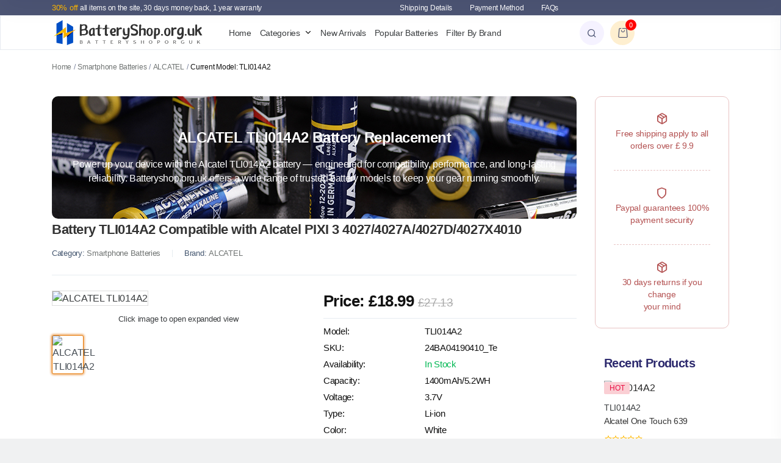

--- FILE ---
content_type: text/html; charset=UTF-8
request_url: https://batteryshop.org.uk/item/10558/24BA04190410_Te
body_size: 126442
content:
<!doctype html>
<html class="no-js" lang="en">

<head>
    <meta charset="utf-8">
    <meta http-equiv="x-ua-compatible" content="ie=edge">
    <meta name="viewport" content="width=device-width, initial-scale=1">

    <title>TLI014A2 ALCATEL Battery </title>
    <meta name="keywords" content="TLI014A2, Alcatel TLI014A2, Alcatel TLI014A2 Smartphone Batteries, battery 3.7V 1400mAh/5.2WH TLI014A2 for Alcatel PIXI 3 4027/4027A/4027D/4027X4010">
    <meta name="description" content="Want to replace a high-quality TLI014A2 battery? Battery TLI014A2 Compatible with Alcatel PIXI 3 4027/4027A/4027D/4027X4010.">
    <meta property="og:url" content="https://batteryshop.org.uk">
    <meta property="og:type" content="website">
    <meta property="og:title" content="TLI014A2 ALCATEL Battery ">
    <meta property="og:description" content="Want to replace a high-quality TLI014A2 battery? Battery TLI014A2 Compatible with Alcatel PIXI 3 4027/4027A/4027D/4027X4010.">
    <meta property="og:image" content="https://batteryshop.org.uk/assets/picture/logo.png">
    <meta name="csrf-token" content="zHYlYOMOTFf6SoV0OkNwyftzv0aGKGjH6tH0E3aW">

    <link rel="shortcut icon" type="image/x-icon" href="https://batteryshop.org.uk/favicon.ico">
<!-- CSS here -->
<link rel="stylesheet" href="https://batteryshop.org.uk/assets/css/bootstrap.min.css">
<link rel="stylesheet" href="https://batteryshop.org.uk/assets/css/animate.css">
<link rel="stylesheet" href="https://batteryshop.org.uk/assets/css/swiper-bundle.css">
<link rel="stylesheet" href="https://batteryshop.org.uk/assets/css/slick.css">
<link rel="stylesheet" href="https://batteryshop.org.uk/assets/css/spacing.css">
<link rel="stylesheet" href="https://batteryshop.org.uk/assets/css/meanmenu.css">
<link rel="stylesheet" href="https://batteryshop.org.uk/assets/css/fontawesome.min.css">
<link rel="stylesheet" href="https://batteryshop.org.uk/assets/css/icon-dukamarket.css">
<link rel="stylesheet" href="https://batteryshop.org.uk/assets/css/jquery-ui.css">
<link rel="stylesheet" href="https://batteryshop.org.uk/assets/css/main.css">

<link rel="stylesheet" href="https://batteryshop.org.uk/assets/css/btnActive.css">

<link rel="stylesheet" href="https://cdn.jsdelivr.net/npm/@fancyapps/ui@5.0/dist/fancybox/fancybox.css" />
<link rel="stylesheet" href="https://cdn.jsdelivr.net/npm/@fancyapps/ui@5.0/dist/panzoom/panzoom.css" />



<link href="/plugin/plugin_pace/dist/pace-theme-flash.min.css" rel="stylesheet">

<link rel="stylesheet" href="https://cdn.jsdelivr.net/npm/simplebar@latest/dist/simplebar.css" />
<noscript>
    <style>
        /**
      * Reinstate scrolling for non-JS clients
      */
        .simplebar-content-wrapper {
            scrollbar-width: auto;
            -ms-overflow-style: auto;
        }

        .simplebar-content-wrapper::-webkit-scrollbar,
        .simplebar-hide-scrollbar::-webkit-scrollbar {
            display: initial;
            width: initial;
            height: initial;
        }
    </style>
</noscript>

<!-- Import Sass -->
<link rel="stylesheet" href="/plugin/sass/dist/app.min.css">

<style>
    /* body {
        overflow-y: scroll !important;
    } */

    img {
        -webkit-user-drag: none !important;
    }

    .fancybox__container {
        z-index: 99999;
    }

    @media  only screen and (max-width: 767px) {
        .fancybox__toolbar__column.is-middle {
            display: none
        }
    }
</style>




    <!-- Google tag (gtag.js) -->
    <script async src="https://www.googletagmanager.com/gtag/js?id=G-3TR9XSGN6F"></script>
    <script>
      window.dataLayer = window.dataLayer || [];
      function gtag(){dataLayer.push(arguments);}
      gtag('js', new Date());
    
      gtag('config', 'G-3TR9XSGN6F');
    </script>

    

</head>


<body>

    

    <!-- Scroll-top -->
<button class="scroll-top scroll-to-target" data-target="html">
    <i class="icon-chevrons-up"></i>
</button>
<!-- Scroll-top-end-->


<!-- header-area-start -->
<header>
    <div class="header__top theme-bg-1 d-none d-md-block">
       <div class="container">
          <div class="row align-items-center">
             <div class="col-lg-6 col-md-12">
                <div class="header__top-left">
                   <span><strong>30% off</strong> all items on the site, 30 days money back, 1 year warranty</span>
                </div>
             </div>
             <div class="col-lg-6 col-md-12">
                <div class="header__top-right d-flex align-items-center">
                  <div class="header__top-link">
                     <a href="https://batteryshop.org.uk/support/shipping">Shipping Details</a>
                     <a href="https://batteryshop.org.uk/support/payinfo">Payment Method</a>
                     <a href="https://batteryshop.org.uk/support/faqs">FAQs</a>
                  </div>
                </div>
             </div>
          </div>
       </div>
    </div>
    <div id="header-sticky" class="header__main-area white-bg d-none d-xl-block">
       <div class="container">
          <div class="header__for-megamenu p-relative">
             <div class="row align-items-center">
                <div class="col-xl-3">
                   <div class="header__logo">
                      <a href="https://batteryshop.org.uk"><img width="100%" src="/assets/picture/logo.png" alt="logo"></a>
                   </div>
                </div>
                <div class="col-xl-6">
                   <div class="header__menu main-menu text-left">
                      <nav>
                         <ul>
                            <li><a href="https://batteryshop.org.uk">Home</a></li>
                            <li class="has-dropdown has-megamenu">
                               <a href="javascript:;">Categories</a>
                               <ul class="sub-menu mega-menu lazy" data-bg="/assets/picture/mega-menu-shop-1.jpg">
                                  <li>
                                    <ul>
                                                                                                                     <li class="text_line1"><a href="https://batteryshop.org.uk/cate1/30">Smartphone Batteries</a></li>
                                                                                                                                                            <li class="text_line1"><a href="https://batteryshop.org.uk/cate1/161">Mobile Data Terminal</a></li>
                                                                                                                                                            <li class="text_line1"><a href="https://batteryshop.org.uk/cate1/175">Tablet PC Batteries</a></li>
                                                                                                                                                            <li class="text_line1"><a href="https://batteryshop.org.uk/cate1/212">Laptop Batteries</a></li>
                                                                                                                                                            <li class="text_line1"><a href="https://batteryshop.org.uk/cate1/290">Camera &amp; Camcorder Batteries</a></li>
                                                                                                                                                            <li class="text_line1"><a href="https://batteryshop.org.uk/cate1/293">Wifi Router Batteries</a></li>
                                                                                                                                                            <li class="text_line1"><a href="https://batteryshop.org.uk/cate1/294">Wireless Mouse Batteries</a></li>
                                                                                                                                                            <li class="text_line1"><a href="https://batteryshop.org.uk/cate1/295">Keyboard Dock Batteries</a></li>
                                                                                                                                                                                                                                                                                                                                                                                                                                                                                                                                                                                                                                                                                                                                                                                                                                                                                                                                                                                                                                                                                                                                                                                                                                                                                                                                                                                                                                                                                                                                                                                                                                                                                                                                                                                                                                                                                                                                                                                                                                                                                                                                                </ul>
                                  </li>
                                  <li>
                                    <ul>
                                                                                                                                                                                                                                                                                                                                                                                                                                                                                                                                                                                                                                                                                                                                                                     <li class="text_line1"><a href="https://batteryshop.org.uk/cate1/296">Headphones Batteries</a></li>
                                                                                                                                                            <li class="text_line1"><a href="https://batteryshop.org.uk/cate1/297">Wireless Microphone Batteries</a></li>
                                                                                                                                                            <li class="text_line1"><a href="https://batteryshop.org.uk/cate1/298">Bluetooth Speaker Batteries</a></li>
                                                                                                                                                            <li class="text_line1"><a href="https://batteryshop.org.uk/cate1/299">Smart Watch Batteries</a></li>
                                                                                                                                                            <li class="text_line1"><a href="https://batteryshop.org.uk/cate1/300">Two-Way Radio Batteries</a></li>
                                                                                                                                                            <li class="text_line1"><a href="https://batteryshop.org.uk/cate1/301">Printer Batteries</a></li>
                                                                                                                                                            <li class="text_line1"><a href="https://batteryshop.org.uk/cate1/302">Universal Remote Control Batteries</a></li>
                                                                                                                                                            <li class="text_line1"><a href="https://batteryshop.org.uk/cate1/303">Wireless Controller Batteries</a></li>
                                                                                                                                                                                                                                                                                                                                                                                                                                                                                                                                                                                                                                                                                                                                                                                                                                                                                                                                                                                                                                                                                                                                                                                                                                                                                                                                                                                                                                                                                                </ul>
                                 </li>
                                 <li>
                                    <ul>
                                                                                                                                                                                                                                                                                                                                                                                                                                                                                                                                                                                                                                                                                                                                                                                                                                                                                                                                                                                                                                                                                                                                                                                                                                                                                                                                                                                                                     <li class="text_line1"><a href="https://batteryshop.org.uk/cate1/304">Cordless Vacuum Batteries</a></li>
                                                                                                                                                            <li class="text_line1"><a href="https://batteryshop.org.uk/cate1/305">GPS Device Batteries</a></li>
                                                                                                                                                            <li class="text_line1"><a href="https://batteryshop.org.uk/cate1/306">PLC Batteries</a></li>
                                                                                                                                                            <li class="text_line1"><a href="https://batteryshop.org.uk/cate1/307">Medical Equipment Batteries</a></li>
                                                                                                                                                            <li class="text_line1"><a href="https://batteryshop.org.uk/cate1/308">E-Reader Batteries</a></li>
                                                                                                                                                            <li class="text_line1"><a href="https://batteryshop.org.uk/cate1/309">Lithium Batteries</a></li>
                                                                                                                                                            <li class="text_line1"><a href="https://batteryshop.org.uk/cate1/310">RC Drone Batteries</a></li>
                                                                                                                                                            <li class="text_line1"><a href="https://batteryshop.org.uk/cate1/311">Ni-Cd Batteries</a></li>
                                                                                                                                                                                                                                                                                                                                                                                                                                                                                                                                                                                                                                                                                                                                                                                                                                                </ul>
                                 </li>
                                 <li>
                                    <ul>
                                                                                                                                                                                                                                                                                                                                                                                                                                                                                                                                                                                                                                                                                                                                                                                                                                                                                                                                                                                                                                                                                                                                                                                                                                                                                                                                                                                                                                                                                                                                                                                                                                                                                                                                                                                                                                                                                                                                                                                                                                                                     <li class="text_line1"><a href="https://batteryshop.org.uk/cate1/313">Ni-MH Batteries</a></li>
                                                                                                                                                            <li class="text_line1"><a href="https://batteryshop.org.uk/cate1/343">Power Tool Batteries</a></li>
                                                                                                                                                            <li class="text_line1"><a href="https://batteryshop.org.uk/cate1/362">Li-Polymer Batteries</a></li>
                                                                                                                                                            <li class="text_line1"><a href="https://batteryshop.org.uk/cate1/446">Barcode Scanner Batteries</a></li>
                                                                                                                                                            <li class="text_line1"><a href="https://batteryshop.org.uk/cate1/453">Surveying Equipment Batteries</a></li>
                                                                                                                                                            <li class="text_line1"><a href="https://batteryshop.org.uk/cate1/470">Li-SOCl2 Batteries</a></li>
                                                                                                                                                            <li class="text_line1"><a href="https://batteryshop.org.uk/cate1/471">Lithium-Ion Batteries</a></li>
                                                                                                                                                            <li class="text_line1"><a href="https://batteryshop.org.uk/cate1/665">RAID Controller Batteries</a></li>
                                                                                                                                                                                                </ul>
                                 </li>
                               </ul>
                            </li>
                            <li><a href="https://batteryshop.org.uk/new">New Arrivals</a></li>
                            <li><a href="https://batteryshop.org.uk/hot">Popular Batteries</a></li>
                            <li><a href="https://batteryshop.org.uk/brand/all">Filter By Brand</a></li>
                         </ul>
                      </nav>
                   </div>
                </div>
                <div class="col-xl-3">
                   <div class="header__info d-flex align-items-center">
                      <div class="header__info-search tpcolor__purple ml-10">
                         <button class="tp-search-toggle"><i class="icon-search"></i></button>
                      </div>
                      <div class="header__info-cart tpcolor__oasis ml-10 tp-cart-toggle">
                         <button><i class="icon-cart"></i>
                            <span>0</span>
                         </button>
                      </div>
                   </div>
                </div>
             </div>
          </div>
       </div>
    </div>

    <!-- header-search -->
    <div class="tpsearchbar tp-sidebar-area">
       <button class="tpsearchbar__close"><i class="icon-x"></i></button>
       <div class="search-wrap text-center">
           <div class="container">
               <div class="row justify-content-center">
                   <div class="col-6 pt-100 pb-100">
                       <h2 class="tpsearchbar__title">What Are You Looking For?</h2>
                       <div class="tpsearchbar__form">
                           <form action="/search">
                               <input type="text" name="keyword" placeholder="Search Product..." required="">
                               <button class="tpsearchbar__search-btn" type="submit"><i class="icon-search"></i></button>
                           </form>
                       </div>
                   </div>
               </div>
           </div>
       </div>
    </div>
    <div class="search-body-overlay"></div>
    <!-- header-search-end -->

    <!-- header-cart-start -->
    <div class="tpcartinfo tp-cart-info-area p-relative">
      <button class="tpcart__close"><i class="icon-x"></i></button>
         <div class="tpcart">
            <h4 class="tpcart__title">Your Cart</h4>
                        <p>Your Shopping Cart is Empty!</p>
                     </div>
      </div>
      <div class="cartbody-overlay"></div>
      <!-- header-cart-end -->
  
      <!-- mobile-menu-area -->
      <div id="header-sticky-2" class="tpmobile-menu d-xl-none white-bg">
         <div class="container-fluid">
            <div class="row align-items-center">
               <div class="col-lg-4 col-md-4 col-3 col-sm-3">
                  <div class="mobile-menu-icon">
                     <button class="tp-menu-toggle"><i class="icon-menu1"></i></button>
                  </div>
               </div>
               <div class="col-lg-4 col-md-4 col-6 col-sm-4">
                  <div class="header__logo text-center">
                     <a href="https://batteryshop.org.uk"><img width="100%" src="/assets/picture/logo.png" alt="logo"></a>
                  </div>
               </div>
               <div class="col-lg-4 col-md-4 col-3 col-sm-5">
                  <div class="header__info d-flex align-items-center">
                     <div class="header__info-search tpcolor__purple ml-10 d-none d-sm-block">
                        <button class="tp-search-toggle"><i class="icon-search"></i></button>
                     </div>
                     <div class="header__info-cart tpcolor__oasis ml-10 tp-cart-toggle">
                        <button><i class="icon-cart"></i>
                           <span>0</span>
                        </button>
                     </div>
                  </div>
               </div>
            </div>
         </div>
      </div>
      <div class="body-overlay"></div>
      <!-- mobile-menu-area-end -->
    

    <!-- sidebar-menu-area -->
    <div class="tpsideinfo">
       <button class="tpsideinfo__close">Close<i class="fal fa-times ml-10"></i></button>
       <div class="tpsideinfo__search text-center pt-35">
          <span class="tpsideinfo__search-title mb-20">What Are You Looking For?</span>
          <form action="/search">
             <input type="text" name="keyword" placeholder="Search Products...">
             <button type="submit"><i class="icon-search"></i></button>
          </form>
       </div>
       <div class="tpsideinfo__nabtab">
          <ul class="nav nav-pills mb-3" id="pills-tab" role="tablist">
             <li class="nav-item" role="presentation">
               <button class="nav-link active" id="pills-profile-tab" data-bs-toggle="pill" data-bs-target="#pills-profile" type="button" role="tab" aria-controls="pills-profile" aria-selected="true">Categories</button>
             </li>
           </ul>
           <div class="tab-content" id="pills-tabContent">
             <div class="tab-pane fade show active" id="pills-profile" role="tabpanel" aria-labelledby="pills-profile-tab" tabindex="0">
                <div class="tpsidebar-categories">
                   <ul>
                                        <li class="text_line1"><a href="https://batteryshop.org.uk/cate1/30">Smartphone Batteries</a></li>
                                        <li class="text_line1"><a href="https://batteryshop.org.uk/cate1/161">Mobile Data Terminal</a></li>
                                        <li class="text_line1"><a href="https://batteryshop.org.uk/cate1/175">Tablet PC Batteries</a></li>
                                        <li class="text_line1"><a href="https://batteryshop.org.uk/cate1/212">Laptop Batteries</a></li>
                                        <li class="text_line1"><a href="https://batteryshop.org.uk/cate1/290">Camera &amp; Camcorder Batteries</a></li>
                                        <li class="text_line1"><a href="https://batteryshop.org.uk/cate1/293">Wifi Router Batteries</a></li>
                                        <li class="text_line1"><a href="https://batteryshop.org.uk/cate1/294">Wireless Mouse Batteries</a></li>
                                        <li class="text_line1"><a href="https://batteryshop.org.uk/cate1/295">Keyboard Dock Batteries</a></li>
                                        <li class="text_line1"><a href="https://batteryshop.org.uk/cate1/296">Headphones Batteries</a></li>
                                        <li class="text_line1"><a href="https://batteryshop.org.uk/cate1/297">Wireless Microphone Batteries</a></li>
                                        <li class="text_line1"><a href="https://batteryshop.org.uk/cate1/298">Bluetooth Speaker Batteries</a></li>
                                        <li class="text_line1"><a href="https://batteryshop.org.uk/cate1/299">Smart Watch Batteries</a></li>
                                        <li class="text_line1"><a href="https://batteryshop.org.uk/cate1/300">Two-Way Radio Batteries</a></li>
                                        <li class="text_line1"><a href="https://batteryshop.org.uk/cate1/301">Printer Batteries</a></li>
                                        <li class="text_line1"><a href="https://batteryshop.org.uk/cate1/302">Universal Remote Control Batteries</a></li>
                                        <li class="text_line1"><a href="https://batteryshop.org.uk/cate1/303">Wireless Controller Batteries</a></li>
                                        <li class="text_line1"><a href="https://batteryshop.org.uk/cate1/304">Cordless Vacuum Batteries</a></li>
                                        <li class="text_line1"><a href="https://batteryshop.org.uk/cate1/305">GPS Device Batteries</a></li>
                                        <li class="text_line1"><a href="https://batteryshop.org.uk/cate1/306">PLC Batteries</a></li>
                                        <li class="text_line1"><a href="https://batteryshop.org.uk/cate1/307">Medical Equipment Batteries</a></li>
                                        <li class="text_line1"><a href="https://batteryshop.org.uk/cate1/308">E-Reader Batteries</a></li>
                                        <li class="text_line1"><a href="https://batteryshop.org.uk/cate1/309">Lithium Batteries</a></li>
                                        <li class="text_line1"><a href="https://batteryshop.org.uk/cate1/310">RC Drone Batteries</a></li>
                                        <li class="text_line1"><a href="https://batteryshop.org.uk/cate1/311">Ni-Cd Batteries</a></li>
                                        <li class="text_line1"><a href="https://batteryshop.org.uk/cate1/313">Ni-MH Batteries</a></li>
                                        <li class="text_line1"><a href="https://batteryshop.org.uk/cate1/343">Power Tool Batteries</a></li>
                                        <li class="text_line1"><a href="https://batteryshop.org.uk/cate1/362">Li-Polymer Batteries</a></li>
                                        <li class="text_line1"><a href="https://batteryshop.org.uk/cate1/446">Barcode Scanner Batteries</a></li>
                                        <li class="text_line1"><a href="https://batteryshop.org.uk/cate1/453">Surveying Equipment Batteries</a></li>
                                        <li class="text_line1"><a href="https://batteryshop.org.uk/cate1/470">Li-SOCl2 Batteries</a></li>
                                        <li class="text_line1"><a href="https://batteryshop.org.uk/cate1/471">Lithium-Ion Batteries</a></li>
                                        <li class="text_line1"><a href="https://batteryshop.org.uk/cate1/665">RAID Controller Batteries</a></li>
                                        <li class="text_line1"><a href="https://batteryshop.org.uk/cate1/1666">Lead–acid battery</a></li>
                                       </ul>
                </div>
             </div>
           </div>
       </div>
       <div class="tpsideinfo__wishlist-link"> 
        <a href="mailto:info@batteryshop.org.uk" target="_parent"><i class="icon-mail"></i> info@batteryshop.org.uk</a>
       </div>
    </div> 
    <!-- sidebar-menu-area-end -->
 </header>
 <!-- header-area-end -->
    

<main>
    <div class="breadcrumb__area white-bg pt-5 pb-5">
                <div class="container">
                    <div class="row">
                        <div class="col-lg-12">
                            <div class="tp-breadcrumb__content">
                                <div class="tp-breadcrumb__list">
                                    <span class="tp-breadcrumb__active"><a href="/">Home</a></span>
                                    <span class="dvdr">/</span>
                                    <span class="tp-breadcrumb__active"><a
                                            href="https://batteryshop.org.uk/cate1/30">Smartphone Batteries</a></span>
                                    <span class="dvdr">/</span>
                                    <span class="tp-breadcrumb__active"><a
                                            href="https://batteryshop.org.uk/cate2/35">ALCATEL</a></span>
                                    <span class="dvdr">/</span>
                                    <span>Current Model: TLI014A2</span>
                                </div>
                            </div>
                        </div>
                    </div>
                </div>
            </div>
        
    <!-- shop-details-area-start -->
    <section class="shopdetails-area white-bg pb-10 pt-20">
       <div class="container">
          <div class="row">
             <div class="col-lg-10 col-md-12">
                 <div class="tpshop__banner mr-60 pb-30 lazy entered loaded" data-bg="/assets/picture/shop-bg-1.jpg" data-ll-status="loaded" style="background-image: url(&quot;/assets/picture/shop-bg-1.jpg&quot;);">
                      <div class="tpshop__content text-center">
                         <h2 class="tpshop__content-title mb-20">ALCATEL TLI014A2 Battery Replacement</h2>
                         <p>Power up your device with the Alcatel TLI014A2 battery — engineered for compatibility, performance, and long-lasting reliability. Batteryshop.org.uk offers a wide range of trusted battery models to keep your gear running smoothly. </p>
                      </div>
                   </div>
                <div class="tpdetails__area mr-60 pb-30">
                   <div class="tpdetails__product mb-30">
                      <div class="tpdetails__title-box">
                                                    <h1 class="tpdetails__title">Battery TLI014A2 Compatible with Alcatel PIXI 3 4027/4027A/4027D/4027X4010</h1>
                                                                           <ul class="tpdetails__brand">
                           <li>Category: <a href="https://batteryshop.org.uk/cate1/30" class="text_ca">Smartphone Batteries</a> </li>
                           <li>Brand: <a href="https://batteryshop.org.uk/cate2/35" class="text_up">alcatel</a> </li>
                         </ul>
                      </div>
                      <div class="tpdetails__box">
                         <div class="row">
                            <div class="col-lg-6">
                                <div class="tpproduct-details__nab">
                                    <div class="tab-content pb-10" id="nav-tabContents">
                                                                                 <div class="tab-pane fade show active w-img" id="nav-0" role="tabpanel" aria-labelledby="nav-0-tab" tabindex="0">
                                             <a href="https://batteriedegros.com/storage/upload/proimg/TLi014A2.jpg" data-fancybox="gallery" data-src="https://batteriedegros.com/storage/upload/proimg/TLi014A2.jpg" data-caption="ALCATEL TLI014A2 Battery 1400mAh/5.2WH 3.7V - High quality ALCATEL TLI014A2 Compatible with Alcatel PIXI 3 4027/4027A/4027D/4027X4010">
                                                <img class="w-100 imghover lazy" src="https://batteryshop.org.uk/plugin/loading/80x60.jpg" data-src="https://batteriedegros.com/storage/upload/proimg/TLi014A2.jpg" alt="ALCATEL TLI014A2">
                                             </a>
                                          </div>
                                                                            
                                    </div> 
                                    <p style="font-size: 13px;text-align: center">Click image to open expanded view</p>
                                    <nav>
                                       <div class="nav nav-tabs justify-content-start" id="nav-tab" role="tablist">
                                                                                     <button class="nav-link active" id="nav-0-tab" data-bs-toggle="tab" data-bs-target="#nav-0" type="button" role="tab" aria-controls="nav-0" aria-selected="true">
                                                <img class="w-100 imghover lazy" src="https://batteryshop.org.uk/plugin/loading/80x60.jpg" data-src="https://batteriedegros.com/storage/upload/proimg/TLi014A2.jpg" alt="ALCATEL TLI014A2">
                                            </button>
                                                                                   </div>
                                     </nav>                 
                                 </div>
                            </div>
                            <div class="col-lg-6">
                               <div class="product__details">
                                  <div class="product__details-price-box">
                                     <h5 class="product__details-price">Price: £18.99 <del>£27.13</del></h5>
                                  </div>
                                  <div class="product__details-stock mb-25">
                                    <ul>
                                       <li>Model: <span>TLI014A2</span></li>
                                       <li>SKU: <span>24BA04190410_Te</span></li>
                                                                              <li>Availability: <i class="instock">In Stock</i></li>
                                                                              <li>Capacity: <span>1400mAh/5.2WH</span></li>
                                       <li>Voltage: <span>3.7V</span></li>
                                                                              <li>Type: <span>Li-ion</span></li>
                                                                                                                     <li>Color: <span>White</span></li>
                                                                                                                  </ul>
                                                                        <ul class="product__details-info-list pt-10">
                                        <li>Our batteries are 100% new and CE / FCC / RoHS certified for safety</li>
                                        <li>We only use high quality materials and grade A cells to guarantee real capacity and higher recharge cycles.</li>
                                        <li>Quick, friendly and hassle-free customer support and a full one-year warranty: if something goes wrong, we are at your disposal.</li>
                                     </ul>
                                                                      </div>
                                                                  <form method="get" action="/addcart" id="myform">
                                    <div class="product__details-cart">
                                       <div class="product__details-quantity d-flex align-items-center"> 
                                          <b>Quantity:</b>
                                          <div class="product__details-count mr-10 w-40 border">
                                             <span class="cart-minus" style="-webkit-user-select: none">-</span>
                                             <input class="tp-cart-input" type="text" value="1" name="num" max=999 style="-webkit-user-select: none" oninput="inputNumber(this)">
                                             <span class="cart-plus" style="-webkit-user-select: none">+</span>
                                          </div>
                                          <input type="hidden" name="id" value="10558">
                                          <input type="hidden" name="jianjie0" value="TLI014A2">
                                          <div class="product__details-btn">
                                             <a href="javascript:void(0)" onclick="document.getElementById('myform').submit();return false;">Add to cart</a>
                                          </div>
                                       </div>
                                    </div>
                                 </form>
                                 <div class="product__details-payment text-end">
                                    <img src="/assets/picture/payment-2.png" alt="">
                                    <span>Guarantee safe & Secure checkout</span>
                                 </div>
                                                                </div>
                            </div>
                         </div>
                      </div>
                   </div>
                   <div class="tpdescription__box">
                     <p class="alert alert-warning" role="alert">* Please ensure the product(s) that you are going to buy fits the brand, model and part number of your device.</p>
                     <div class="tpdescription__box-center d-flex align-items-center justify-content-center">
                         <nav>
                            <div class="nav nav-tabs" id="nav-tab" role="tablist">
                              <button class="nav-link active" id="product-des-tab01" data-bs-toggle="tab" data-bs-target="#product-des-tab1" type="button" role="tab" aria-controls="product-des-tab1" aria-selected="true">Overview</button>
                              <button class="nav-link" id="product-des-tab02" data-bs-toggle="tab" data-bs-target="#product-des-tab2" type="button" role="tab" aria-controls="product-des-tab2" aria-selected="false">Compatible List</button>
                              <button class="nav-link" id="product-des-tab03" data-bs-toggle="tab" data-bs-target="#product-des-tab3" type="button" role="tab" aria-controls="product-des-tab3" aria-selected="false">Shipping & Payment</button>
                              <button class="nav-link" id="product-des-tab04" data-bs-toggle="tab" data-bs-target="#product-des-tab4" type="button" role="tab" aria-controls="product-des-tab4" aria-selected="false">Warranty & Returns</button>
                              <button class="nav-link" id="product-des-tab05" data-bs-toggle="tab" data-bs-target="#product-des-tab5" type="button" role="tab" aria-controls="product-des-tab5" aria-selected="false">FAQs</button>
                            </div>
                          </nav>
                      </div>
                     <div class="tab-content" id="nav-tabContent">
                        <div class="tab-pane fade show active" id="product-des-tab1">
                          
                                                      <h5 class="title">Buy batteries on Batteryshop.org.uk</h5>
                           <p>Batteryshop.org.uk This is an online marketplace for replacement batteries. We promise that all products sold on our website are brand new. If you are not satisfied with your purchase, we offer a 30-day no questions asked money back guarantee.</p>
                           <p><b>Battery TLI014A2 (ALCATEL Replacement Battery) for Alcatel PIXI 3 4027/4027A/4027D/4027X4010.</b></p>
                           <p> ALCATEL TLI014A2 replacement battery is specifically designed for ALCATEL Devices. The battery comes with a voltage of 3.7V and a capacity of 1400mAh/5.2WH. Typically, installing this type of battery into your device requires additional hands-on skills. We recommend an expert to install the Alcatel PIXI 3 4027/4027A/4027D/4027X4010 battery for you.</p>
                        
                           <p>This battery is suitable as a replacement battery for Alcatel PIXI 3 4027/4027A/4027D/4027X4010 ( <b> Battery Models ALCATEL TLI014A2 </b> ). Whether you're replacing a worn-out battery or stocking up for future use, this model offers a budget-friendly solution without sacrificing quality or reliability.</p>
                           <p>High quality replacement battery has a capacity of 1400mAh/5.2WH, perfect for Smartphone Batteries.  The high-capacity battery ensures longer standby time. Battery capacity (mAh/A/W) may be different; the more mAh/A/W it displays, the higher its autonomy.</p>

                           <p>Batteries are professionally tested to ensure optimal lifespan. Compatible with Alcatel PIXI 3 4027/4027A/4027D/4027X4010. 1 Year Warranty, 30 Day Money Back Guarantee, 100% Brand New! Safety certified CE / FCC / RoHS.</p>
                       
                                                                                 <h5 class="title">Specification</h5>
                           <table class="table table-hover table-striped">
                               <tbody>
                                   <tr>
                                       <td>Model</td>
                                       <td style="color: #333;font-weight:600">TLI014A2</td>
                                     </tr>
                                   <tr>
                                       <td>Condition</td>
                                       <td>100% Brand new & High quality</td>
                                   </tr>
                                   <tr>
                                     <td>SKU</td>
                                     <td>24BA04190410_Te</td>
                                   </tr>
                                   <tr>
                                     <td>Category</td>
                                     <td>Smartphone Batteries</td>
                                   </tr>
                                   <tr>
                                     <td>Brand</td>
                                     <td>ALCATEL</td>
                                   </tr>
                                   <tr>
                                     <td>Capacity</td>
                                                                          <td>1400mAh/5.2WH</td>
                                                                        </tr>
                                   <tr>
                                     <td>Voltage</td>
                                                                          <td>3.7V</td>
                                                                        </tr>
                                   <tr>
                                     <td>Type</td>
                                                                          <td>Li-ion</td>
                                                                        </tr>
                                   <tr>
                                     <td>Color</td>
                                                                          <td>White</td>
                                                                        </tr>
                                   <tr>
                                     <td>Size</td>
                                                                          <td>-</td>
                                                                        </tr>
                                   <tr>
                                     <td>Applies to</td>
                                     <td>Alcatel PIXI 3 4027/4027A/4027D/4027X4010</td>
                                   </tr>
                                   <tr>
                                     <td>Certification</td>
                                     <td>Passed CE, UL, ROHS, ISO 9001/9002 and GS certification</td>
                                   </tr>
                                   <tr>
                                       <td>Service</td>
                                       <td>Buy now, we promise a one-year warranty and 30-day returns</td>
                                   </tr>
                               </tbody>
                           </table>
                           <h5 class="title">Replacement part numbers:</h5>
                           <ul class="rep">
                                                                                             <li class="active" title="Currently selected model"><a href="javascript:void(0)">TLI014A2</a></li>
                                                                                         </ul>
                           <h5 class="title">Compatible Models:</h5>
                           <p class="comp">For Alcatel PIXI 3 4027 4027A/4027D/4027X4010</p>
                           <h5 class="title">Our Guarantee</h5>
                           <p>-- 30 days money back, 12 months warranty.</p>
                           <p>-- 30% off and free shipping</p>
                           <p>-- 100% compatible Alcatel PIXI 3 4027/4027A/4027D/4027X4010</p>
                           
                                                      <p class="alert alert-warning" role="alert">
                              <b>Note:</b><br>
                              The new lithium-ion battery should be fully charged and fully discharged 2-3 times before being fully conditioned. Remember that the performance and longevity of the new lithium-ion battery can only be achieved after two to three complete charge and discharge cycles. After 2 or 3 cycles, you will never have to adjust the battery again!<br>
                              10.8v and 11.1v is compatible.<br>
                              14.4v and 14.8v is compatible.
                           </p>
                           <h5 class="title">Battery tips</h5>
                           <p>① Charge Fully Before First Use. To maximize battery lifespan, fully charge the battery before using it for the first time.</p>
                           <p>② Don't Let It Drain Completely. Regularly recharge before the battery reaches 0% to extend its overall life cycle.</p>
                           <p>③ Use the Right Charger. Always use the recommended charger to avoid damaging the battery or reducing its efficiency.</p>
                           <p>④ Store in a Cool, Dry Place. Keep unused batteries away from direct sunlight and moisture to preserve their performance.</p>
                           
                           <h5 class="title">Why order Batteries from us?</h5>
                           <p>① For 15 years, the NO.1 specialist in batteries and adapters.</p>
                           <p>② Large selection, almost all available products are in stock.</p>
                           <p>③ Tested and checked by competent professionals, careful packaging.</p>
                           <p>④ Best prices & fast delivery & One year warranty & Safe purchase and payment.</p>
                           <p>⑤ Perfect after-sales service.
                                                     <p class="alert alert-info mt-0" role="alert">
                              <b>Disclaimer:</b><br>
                              Batteryshop.org.uk is not affiliated with any brand manufacturer. The brand names and model names listed above are used only to indicate compatibility with the device.
                           </p>
                          
                       </div>
                       <div class="tab-pane fade" id="product-des-tab2">
                           <h5 class="title">Specification</h5>
                           <table class="table table-hover table-striped">
                               <tbody>
                                   <tr>
                                       <td>Model</td>
                                       <td style="color: #333;font-weight:600">TLI014A2</td>
                                     </tr>
                                   <tr>
                                       <td>Condition</td>
                                       <td>100% Brand new & High quality</td>
                                   </tr>
                                   <tr>
                                     <td>SKU</td>
                                     <td>24BA04190410_Te</td>
                                   </tr>
                                   <tr>
                                     <td>Category</td>
                                     <td>Smartphone Batteries</td>
                                   </tr>
                                   <tr>
                                     <td>Brand</td>
                                     <td>ALCATEL</td>
                                   </tr>
                                   <tr>
                                     <td>Capacity</td>
                                                                          <td>1400mAh/5.2WH</td>
                                                                        </tr>
                                   <tr>
                                     <td>Voltage</td>
                                                                          <td>3.7V</td>
                                                                        </tr>
                                   <tr>
                                     <td>Type</td>
                                                                          <td>Li-ion</td>
                                                                        </tr>
                                   <tr>
                                     <td>Color</td>
                                                                          <td>White</td>
                                                                        </tr>
                                   <tr>
                                     <td>Size</td>
                                                                          <td>-</td>
                                                                        </tr>
                                   <tr>
                                     <td>Applies to</td>
                                     <td>Alcatel PIXI 3 4027/4027A/4027D/4027X4010</td>
                                   </tr>
                                   <tr>
                                     <td>Certification</td>
                                     <td>Passed CE, UL, ROHS, ISO 9001/9002 and GS certification</td>
                                   </tr>
                                   <tr>
                                       <td>Service</td>
                                       <td>Buy now, we promise a one-year warranty and 30-day returns</td>
                                   </tr>
                               </tbody>
                           </table>
                       
                       </div>
                       <div class="tab-pane fade" id="product-des-tab3">
                           <h5 class="title">Shipping</h5>
                           <p><i><u>Please note that we do not ship to APO (Military) or FPO (International). We are not responsible for wrong or unknown address. Please make sure your shipping address is correct and deliverable.</u></i></p>
                           <h6>1) Delivery delay</h6>
                           <p>Items will be shipped within next business days after verification. It usually takes about 7 - 20 business days for delivery, but it depends on the exact address or region. Holidays and different checking customs may affect postal service delays. Please note that some orders go through our fraud prevention department. If your order is selected you will be notified and your order may be delayed by 3 business days.</p>
                           <h6>2) Shipping costs</h6>
                           <p>Our prices include shipping, handling and packaging costs.</p>
                           <h6>3) Incorrect return address</h6>
                           <p>It is the buyer's responsibility to pay additional shipping and handling fees if the package is returned due to the wrong shipping address provided by the buyer.</p>
                           <h6>4) Exchange of the ordered article</h6>
                           <p>It is the buyer's responsibility to pay the same shipping cost and handling fee if the buyer wants to exchange ordered items for the new ones.</p>
                           <h6>5) VAT Fee</h6>
                           <p>We promise <font class="c_r">free shipping</font> on all items on batteryshop.org.uk.</p>
                       </div>
                       <div class="tab-pane fade" id="product-des-tab4">
                           <h5 class="title">Methods of payment</h5>
                           <p><img src="https://batteryshop.org.uk/plugin/image/paypal/pay-paypal.png" alt="Paypal"></p>
                           <p style="text-decoration-line: underline;font-weight:500">Accept payments through PayPal</p>
                           <p>PayPal has become one of the largest payment service providers in the world, comparable to Visa and MasterCard. With PayPal, you can accept credit cards as well as PayPal's own payment method.</p>
                           <p>It's a fast and secure way for customers to pay online via all major debit and credit cards, online bank transfers and via PayPal account holder payments. Customers don't even need a PayPal account to pay with PayPal.</p>
                           <h5 class="title">Guarantee</h5>
                           <p>Quality and safety: This ALCATEL TLI014A2 battery contains advanced electronic components and has been tested according to strict CE standards. The ALCATEL TLI014A2 battery contains a chip that prevents overcharging and short circuiting. On top of that the ALCATEL TLI014A2 batteries are made from good quality cells which do not suffer from a 'memory effect'.</p>
                           <p>Assurance and warranty: ALCATEL TLI014A2 purchased in our store are guaranteed for 12 months. Satisfied Refunded 30 days.</p>
                           <p>Shipped Direct from the Factory: Batteryshop.org.uk ships its items almost directly from the factory, so you are sure to receive a brand new, full capacity battery! and Minimize your cost and get incredible low factory price.</p>
                           <p>Secure payment: Your credit card details are encrypted using the SSL (Secure Socket Layer) protocol and are never transmitted unencrypted over the network.</p>
                       </div>
                       <div class="tab-pane fade" id="product-des-tab5">
                           <h5 class="title">Q: How can I check if the laptop battery is compatible with my laptop?</h5>
                           <p>1) Locate the "Model Name" label on the front of your laptop under the keyboard (some are on the back) or the "Battery Model" label on the battery, then look for that model number in the Product Compatibility List on this website.</p>
                           
                           <p>2) Compare whether your original battery's voltage and capacity are the same as ours, and then look at the overall picture of our product to see whether the interface and general shape are the same.</p>
                           
                           <p>3) If you have any questions, please contact <a href="mailto:info@batteryshop.org.uk" style="color: cornflowerblue">info@batteryshop.org.uk</a>.</p>
                           
                           <h5 class="title">Q: What is the correct way to charge the laptop battery?</h5>
                           <p>A: Because the current lithium-ion battery has no memory effect, you don't need to charge the new battery for 12 hours or more the first time you use it, just fully charged. When the laptop is connected to an external power source, the battery will stop charging and discharging when it is fully charged and will continue to use the external power source for power delivery. If you use an external power supply frequently, leave it unplugged from the battery several times a week to extend the life of your battery. It should be noted that when using battery power, you should try to avoid running out of battery power. If the remaining power is 10%, you need to connect an external power supply.</p>
                           
                           <h5 class="title">Q: How should I maintain my laptop battery every day?</h5>
                           <p>* Avoid completely discharging the battery.</p>
                           
                           <p>* Set the computer's power options to "Power Save Mode".</p>
                           
                           <p>* Close some unnecessary applications that consume battery.</p>
                           
                           <p>* Reduce the brightness of the display as much as possible.</p>
                           
                           <p>* If the outside temperature is too high, e.g. B. in large applications, a heat sink should be used to accelerate the heat dissipation.</p>
                           
                           <p>* If the notebook computer is not used for a long time, the battery should be charged and discharged once a month and stored in a cool and dry place.</p>
                       </div>
                      </div>
                   </div>
                </div>
             </div>
             <div class="col-lg-2 col-md-12">
                <div class="tpsidebar product__sticky pb-30">
                   <div class="tpsidebar__warning mb-30">
                      <ul>
                         <li>
                            <div class="tpsidebar__warning-item">
                               <div class="tpsidebar__warning-icon">
                                  <i class="icon-package"></i>
                               </div>
                               <div class="tpsidebar__warning-text">
                                  <p>Free shipping apply to all <br> orders over £ 9.9</p>
                               </div>
                            </div>
                         </li>
                         <li>
                            <div class="tpsidebar__warning-item">
                               <div class="tpsidebar__warning-icon">
                                  <i class="icon-shield"></i>
                               </div>
                               <div class="tpsidebar__warning-text">
                                  <p>Paypal guarantees 100% <br> payment security</p>
                               </div>
                            </div>
                         </li>
                         <li>
                            <div class="tpsidebar__warning-item">
                               <div class="tpsidebar__warning-icon">
                                  <i class="icon-package"></i>
                               </div>
                               <div class="tpsidebar__warning-text">
                                  <p>30 days returns if you change <br> your mind</p>
                               </div>
                            </div>
                         </li>
                      </ul>
                   </div>
                                      <div class="tpsidebar__product">
                      <h4 class="tpsidebar__title mb-15">Recent Products</h4>
                                            <div class="tpsidebar__product-item">
                        <div class="tpsidebar__product-thumb p-relative">
                           <img class="lazy" src="https://batteryshop.org.uk/plugin/loading/80x60.jpg" data-src="https://batteriedegros.com/storage/upload/proimg/TLi014A2.jpg" alt="TLI014A2">
                           <div class="tpsidebar__info bage">
                              <span class="tpproduct__info-hot bage__hot">HOT</span>
                           </div>
                        </div>
                        <div class="tpsidebar__product-content pt-10">
                           <span class="tpproduct__product-category text_line1" style="font-size: 14px;color: #999">
                              <a href="https://batteryshop.org.uk/item/10559/24BA04190410_1_Te">TLI014A2</a>
                           </span>
                           <h6 class="tpsidebar__product-title text_line4">
                              <a href="https://batteryshop.org.uk/item/10559/24BA04190410_1_Te">Alcatel One Touch 639</a>
                           </h6>
                           <div class="tpproduct__rating mb-5">
                              <a href="javascript:void(0)"><i class="icon-star_outline1"></i></a>
                              <a href="javascript:void(0)"><i class="icon-star_outline1"></i></a>
                              <a href="javascript:void(0)"><i class="icon-star_outline1"></i></a>
                              <a href="javascript:void(0)"><i class="icon-star_outline1"></i></a>
                              <a href="javascript:void(0)"><i class="icon-star_outline1"></i></a>
                           </div>
                           <div class="tpproduct__price">
                              <span>£18.99</span>
                              <del>£27.13</del>
                           </div>
                        </div>
                      </div>
                                                            </div>
             </div>
          </div>
       </div>
    </section>
    <!-- shop-details-area-end -->

    <!-- product-area-start -->
    <section class="weekly-product-area grey-bg whight-product">
      <div class="container">
         <div class="sections__wrapper grey-bg pt-20">
            <div class="row align-items-center">
               <div class="col-md-6 text-center">
                  <div class="tpsection mb-15">
                     <h4 class="tpsection__title text-start brand-product-title">Related Products</h4>
                  </div>
               </div>
               <div class="col-md-6">
                  <div class="tpproduct__all-item">
                     <a href="https://batteryshop.org.uk/cate1/30">View All <i class="icon-chevron-right"></i></a>
                  </div>
               </div>
            </div>
            <div class="row">
               <div class="col-lg-12">
                  <div class="tpnavtab__area pb-40">
                     <div class="tpproduct__arrow p-relative">
                       <div class="swiper-container tpproduct-active-1 tpslider-bottom p-relative">
                          <div class="swiper-wrapper">
                                                          <div class="swiper-slide">
                                <div class="tpproduct p-relative tpprogress__hover">
                                   <div class="tpproduct__thumb p-relative text-center">
                                      <a href="https://batteryshop.org.uk/item/3504/20IV217_Te" title="LI3734T42P3HC86049 for ZTE V9 V9e T9 V9C V9+ V9A">
                                         <img class="lazy" src="https://batteryshop.org.uk/plugin/loading/80x60.jpg" data-src="https://batteriedegros.com/storage/upload/proimg/Li3734T42P3hC86049.jpg" alt="LI3734T42P3HC86049">
                                      </a>
                                      <div class="tpproduct__info bage">
                                          <span class="tpproduct__info-discount bage__discount">-30%</span>
                                      </div>
                                   </div>
                                   <div class="tpproduct__content">
                                      <span class="tpproduct__content-weight">
                                         <a href="https://batteryshop.org.uk/brand/zte">ZTE</a>
                                      </span>
                                      <h4 class="tpproduct__title text_line2 height_2">
                                         <a href="https://batteryshop.org.uk/item/3504/20IV217_Te">LI3734T42P3HC86049 for ZTE V9 V9e T9 V9C V9+ V9A</a>
                                      </h4>
                                      <div class="tpproduct__rating mb-5">
                                         <a href="javascript:void(0)"><i class="icon-star_rate"></i></a>
                                         <a href="javascript:void(0)"><i class="icon-star_rate"></i></a>
                                         <a href="javascript:void(0)"><i class="icon-star_rate"></i></a>
                                         <a href="javascript:void(0)"><i class="icon-star_rate"></i></a>
                                         <a href="javascript:void(0)"><i class="icon-star_rate"></i></a>
                                      </div>
                                      <div class="tpproduct__price mb-5">
                                         <span>£22.38</span>
                                         <del>£31.97</del>
                                      </div>
                                      <div class="tpproduct__progress">
                                                                                  <span>Availability : <b style="color: green">In Stock</b></span>
                                                                               </div>
                                   </div>
                                   <div class="tpproduct__hover-text">
                                      <div class="tpproduct__hover-btn d-flex justify-content-center mb-10">
                                         <a class="tp-btn-2" href="https://batteryshop.org.uk/item/3504/20IV217_Te">Add to cart</a>
                                      </div>
                                      <div class="tpproduct__descrip">
                                         <ul>
                                            <li>Capacity: 3400mAh/12.6WH</li>
                                            <li>Voltage: 3.7V</li>
                                         </ul>
                                      </div>
                                   </div>
                                </div>
                             </div>
                                                          <div class="swiper-slide">
                                <div class="tpproduct p-relative tpprogress__hover">
                                   <div class="tpproduct__thumb p-relative text-center">
                                      <a href="https://batteryshop.org.uk/item/3523/20IV224_Te" title="BL238 for Lenovo X2Pt5">
                                         <img class="lazy" src="https://batteryshop.org.uk/plugin/loading/80x60.jpg" data-src="https://batteriedegros.com/storage/upload/proimg/BL238.jpg" alt="BL238">
                                      </a>
                                      <div class="tpproduct__info bage">
                                          <span class="tpproduct__info-discount bage__discount">-30%</span>
                                      </div>
                                   </div>
                                   <div class="tpproduct__content">
                                      <span class="tpproduct__content-weight">
                                         <a href="https://batteryshop.org.uk/brand/lenovo">LENOVO</a>
                                      </span>
                                      <h4 class="tpproduct__title text_line2 height_2">
                                         <a href="https://batteryshop.org.uk/item/3523/20IV224_Te">BL238 for Lenovo X2Pt5</a>
                                      </h4>
                                      <div class="tpproduct__rating mb-5">
                                         <a href="javascript:void(0)"><i class="icon-star_rate"></i></a>
                                         <a href="javascript:void(0)"><i class="icon-star_rate"></i></a>
                                         <a href="javascript:void(0)"><i class="icon-star_rate"></i></a>
                                         <a href="javascript:void(0)"><i class="icon-star_rate"></i></a>
                                         <a href="javascript:void(0)"><i class="icon-star_rate"></i></a>
                                      </div>
                                      <div class="tpproduct__price mb-5">
                                         <span>£22.38</span>
                                         <del>£31.97</del>
                                      </div>
                                      <div class="tpproduct__progress">
                                                                                  <span>Availability : <b style="color: green">In Stock</b></span>
                                                                               </div>
                                   </div>
                                   <div class="tpproduct__hover-text">
                                      <div class="tpproduct__hover-btn d-flex justify-content-center mb-10">
                                         <a class="tp-btn-2" href="https://batteryshop.org.uk/item/3523/20IV224_Te">Add to cart</a>
                                      </div>
                                      <div class="tpproduct__descrip">
                                         <ul>
                                            <li>Capacity: 2200mAh/8.36WH</li>
                                            <li>Voltage: 3.8V</li>
                                         </ul>
                                      </div>
                                   </div>
                                </div>
                             </div>
                                                          <div class="swiper-slide">
                                <div class="tpproduct p-relative tpprogress__hover">
                                   <div class="tpproduct__thumb p-relative text-center">
                                      <a href="https://batteryshop.org.uk/item/5602/20IV1466_Te" title="K6503 for Coolpad 26">
                                         <img class="lazy" src="https://batteryshop.org.uk/plugin/loading/80x60.jpg" data-src="https://batteriedegros.com/storage/upload/proimg/K6503.jpg" alt="K6503">
                                      </a>
                                      <div class="tpproduct__info bage">
                                          <span class="tpproduct__info-discount bage__discount">-30%</span>
                                      </div>
                                   </div>
                                   <div class="tpproduct__content">
                                      <span class="tpproduct__content-weight">
                                         <a href="https://batteryshop.org.uk/brand/coolpad">COOLPAD</a>
                                      </span>
                                      <h4 class="tpproduct__title text_line2 height_2">
                                         <a href="https://batteryshop.org.uk/item/5602/20IV1466_Te">K6503 for Coolpad 26</a>
                                      </h4>
                                      <div class="tpproduct__rating mb-5">
                                         <a href="javascript:void(0)"><i class="icon-star_rate"></i></a>
                                         <a href="javascript:void(0)"><i class="icon-star_rate"></i></a>
                                         <a href="javascript:void(0)"><i class="icon-star_rate"></i></a>
                                         <a href="javascript:void(0)"><i class="icon-star_rate"></i></a>
                                         <a href="javascript:void(0)"><i class="icon-star_rate"></i></a>
                                      </div>
                                      <div class="tpproduct__price mb-5">
                                         <span>£20.88</span>
                                         <del>£29.83</del>
                                      </div>
                                      <div class="tpproduct__progress">
                                                                                  <span>Availability : <b style="color: green">In Stock</b></span>
                                                                               </div>
                                   </div>
                                   <div class="tpproduct__hover-text">
                                      <div class="tpproduct__hover-btn d-flex justify-content-center mb-10">
                                         <a class="tp-btn-2" href="https://batteryshop.org.uk/item/5602/20IV1466_Te">Add to cart</a>
                                      </div>
                                      <div class="tpproduct__descrip">
                                         <ul>
                                            <li>Capacity: 4000mAh/15.40WH</li>
                                            <li>Voltage: 3.85V</li>
                                         </ul>
                                      </div>
                                   </div>
                                </div>
                             </div>
                                                          <div class="swiper-slide">
                                <div class="tpproduct p-relative tpprogress__hover">
                                   <div class="tpproduct__thumb p-relative text-center">
                                      <a href="https://batteryshop.org.uk/item/292/ECN11564_Te" title="T200M for maximus T200M">
                                         <img class="lazy" src="https://batteryshop.org.uk/plugin/loading/80x60.jpg" data-src="https://batteriedegros.com/storage/upload/proimg/T200M.jpg" alt="T200M">
                                      </a>
                                      <div class="tpproduct__info bage">
                                          <span class="tpproduct__info-discount bage__discount">-30%</span>
                                      </div>
                                   </div>
                                   <div class="tpproduct__content">
                                      <span class="tpproduct__content-weight">
                                         <a href="https://batteryshop.org.uk/brand/maximus">MAXIMUS</a>
                                      </span>
                                      <h4 class="tpproduct__title text_line2 height_2">
                                         <a href="https://batteryshop.org.uk/item/292/ECN11564_Te">T200M for maximus T200M</a>
                                      </h4>
                                      <div class="tpproduct__rating mb-5">
                                         <a href="javascript:void(0)"><i class="icon-star_rate"></i></a>
                                         <a href="javascript:void(0)"><i class="icon-star_rate"></i></a>
                                         <a href="javascript:void(0)"><i class="icon-star_rate"></i></a>
                                         <a href="javascript:void(0)"><i class="icon-star_rate"></i></a>
                                         <a href="javascript:void(0)"><i class="icon-star_rate"></i></a>
                                      </div>
                                      <div class="tpproduct__price mb-5">
                                         <span>£22.50</span>
                                         <del>£32.14</del>
                                      </div>
                                      <div class="tpproduct__progress">
                                                                                  <span>Availability : <b style="color: green">In Stock</b></span>
                                                                               </div>
                                   </div>
                                   <div class="tpproduct__hover-text">
                                      <div class="tpproduct__hover-btn d-flex justify-content-center mb-10">
                                         <a class="tp-btn-2" href="https://batteryshop.org.uk/item/292/ECN11564_Te">Add to cart</a>
                                      </div>
                                      <div class="tpproduct__descrip">
                                         <ul>
                                            <li>Capacity: 1200mAh/4.44WH</li>
                                            <li>Voltage: 3.7V</li>
                                         </ul>
                                      </div>
                                   </div>
                                </div>
                             </div>
                                                          <div class="swiper-slide">
                                <div class="tpproduct p-relative tpprogress__hover">
                                   <div class="tpproduct__thumb p-relative text-center">
                                      <a href="https://batteryshop.org.uk/item/9017/22LK1066_Te" title="CPLD-106 for COOLPAD 8122 7231">
                                         <img class="lazy" src="https://batteryshop.org.uk/plugin/loading/80x60.jpg" data-src="https://batteriedegros.com/storage/upload/proimg/CPLD-106.jpg" alt="CPLD-106">
                                      </a>
                                      <div class="tpproduct__info bage">
                                          <span class="tpproduct__info-discount bage__discount">-30%</span>
                                      </div>
                                   </div>
                                   <div class="tpproduct__content">
                                      <span class="tpproduct__content-weight">
                                         <a href="https://batteryshop.org.uk/brand/coolpad">COOLPAD</a>
                                      </span>
                                      <h4 class="tpproduct__title text_line2 height_2">
                                         <a href="https://batteryshop.org.uk/item/9017/22LK1066_Te">CPLD-106 for COOLPAD 8122 7231</a>
                                      </h4>
                                      <div class="tpproduct__rating mb-5">
                                         <a href="javascript:void(0)"><i class="icon-star_rate"></i></a>
                                         <a href="javascript:void(0)"><i class="icon-star_rate"></i></a>
                                         <a href="javascript:void(0)"><i class="icon-star_rate"></i></a>
                                         <a href="javascript:void(0)"><i class="icon-star_rate"></i></a>
                                         <a href="javascript:void(0)"><i class="icon-star_rate"></i></a>
                                      </div>
                                      <div class="tpproduct__price mb-5">
                                         <span>£18.88</span>
                                         <del>£26.97</del>
                                      </div>
                                      <div class="tpproduct__progress">
                                                                                  <span>Availability : <b style="color: green">In Stock</b></span>
                                                                               </div>
                                   </div>
                                   <div class="tpproduct__hover-text">
                                      <div class="tpproduct__hover-btn d-flex justify-content-center mb-10">
                                         <a class="tp-btn-2" href="https://batteryshop.org.uk/item/9017/22LK1066_Te">Add to cart</a>
                                      </div>
                                      <div class="tpproduct__descrip">
                                         <ul>
                                            <li>Capacity: 1500mAh/5.55WH</li>
                                            <li>Voltage: 3.7V</li>
                                         </ul>
                                      </div>
                                   </div>
                                </div>
                             </div>
                                                          <div class="swiper-slide">
                                <div class="tpproduct p-relative tpprogress__hover">
                                   <div class="tpproduct__thumb p-relative text-center">
                                      <a href="https://batteryshop.org.uk/item/347/LGB2698_Te" title="BL-42D1F for LG G5 H850 VS987 H820 LS992">
                                         <img class="lazy" src="https://batteryshop.org.uk/plugin/loading/80x60.jpg" data-src="https://batteriedegros.com/storage/upload/proimg/BL-42D1F.jpg" alt="BL-42D1F">
                                      </a>
                                      <div class="tpproduct__info bage">
                                          <span class="tpproduct__info-discount bage__discount">-30%</span>
                                      </div>
                                   </div>
                                   <div class="tpproduct__content">
                                      <span class="tpproduct__content-weight">
                                         <a href="https://batteryshop.org.uk/brand/lg">LG</a>
                                      </span>
                                      <h4 class="tpproduct__title text_line2 height_2">
                                         <a href="https://batteryshop.org.uk/item/347/LGB2698_Te">BL-42D1F for LG G5 H850 VS987 H820 LS992</a>
                                      </h4>
                                      <div class="tpproduct__rating mb-5">
                                         <a href="javascript:void(0)"><i class="icon-star_rate"></i></a>
                                         <a href="javascript:void(0)"><i class="icon-star_rate"></i></a>
                                         <a href="javascript:void(0)"><i class="icon-star_rate"></i></a>
                                         <a href="javascript:void(0)"><i class="icon-star_rate"></i></a>
                                         <a href="javascript:void(0)"><i class="icon-star_rate"></i></a>
                                      </div>
                                      <div class="tpproduct__price mb-5">
                                         <span>£34.65</span>
                                         <del>£49.50</del>
                                      </div>
                                      <div class="tpproduct__progress">
                                                                                  <span>Availability : <b style="color: green">In Stock</b></span>
                                                                               </div>
                                   </div>
                                   <div class="tpproduct__hover-text">
                                      <div class="tpproduct__hover-btn d-flex justify-content-center mb-10">
                                         <a class="tp-btn-2" href="https://batteryshop.org.uk/item/347/LGB2698_Te">Add to cart</a>
                                      </div>
                                      <div class="tpproduct__descrip">
                                         <ul>
                                            <li>Capacity: 2800MAH/10.8WH</li>
                                            <li>Voltage: 3.85V</li>
                                         </ul>
                                      </div>
                                   </div>
                                </div>
                             </div>
                                                          <div class="swiper-slide">
                                <div class="tpproduct p-relative tpprogress__hover">
                                   <div class="tpproduct__thumb p-relative text-center">
                                      <a href="https://batteryshop.org.uk/item/5307/20IV1273_Te" title="BL-30VX for INFINIX X5514/Smart2 Pro/X5515">
                                         <img class="lazy" src="https://batteryshop.org.uk/plugin/loading/80x60.jpg" data-src="https://batteriedegros.com/storage/upload/proimg/BL-30VX.jpg" alt="BL-30VX">
                                      </a>
                                      <div class="tpproduct__info bage">
                                          <span class="tpproduct__info-discount bage__discount">-30%</span>
                                      </div>
                                   </div>
                                   <div class="tpproduct__content">
                                      <span class="tpproduct__content-weight">
                                         <a href="https://batteryshop.org.uk/brand/infinix">INFINIX</a>
                                      </span>
                                      <h4 class="tpproduct__title text_line2 height_2">
                                         <a href="https://batteryshop.org.uk/item/5307/20IV1273_Te">BL-30VX for INFINIX X5514/Smart2 Pro/X5515</a>
                                      </h4>
                                      <div class="tpproduct__rating mb-5">
                                         <a href="javascript:void(0)"><i class="icon-star_rate"></i></a>
                                         <a href="javascript:void(0)"><i class="icon-star_rate"></i></a>
                                         <a href="javascript:void(0)"><i class="icon-star_rate"></i></a>
                                         <a href="javascript:void(0)"><i class="icon-star_rate"></i></a>
                                         <a href="javascript:void(0)"><i class="icon-star_rate"></i></a>
                                      </div>
                                      <div class="tpproduct__price mb-5">
                                         <span>£20.88</span>
                                         <del>£29.83</del>
                                      </div>
                                      <div class="tpproduct__progress">
                                                                                  <span>Availability : <b style="color: green">In Stock</b></span>
                                                                               </div>
                                   </div>
                                   <div class="tpproduct__hover-text">
                                      <div class="tpproduct__hover-btn d-flex justify-content-center mb-10">
                                         <a class="tp-btn-2" href="https://batteryshop.org.uk/item/5307/20IV1273_Te">Add to cart</a>
                                      </div>
                                      <div class="tpproduct__descrip">
                                         <ul>
                                            <li>Capacity: 3000mAh/11.55WH</li>
                                            <li>Voltage: 3.85V</li>
                                         </ul>
                                      </div>
                                   </div>
                                </div>
                             </div>
                                                          <div class="swiper-slide">
                                <div class="tpproduct p-relative tpprogress__hover">
                                   <div class="tpproduct__thumb p-relative text-center">
                                      <a href="https://batteryshop.org.uk/item/13125/ECN133K7B_Te" title="BL-29CI for Nokia C10/TA-1342 C20/TA-1352/ITEL BL-29CI">
                                         <img class="lazy" src="https://batteryshop.org.uk/plugin/loading/80x60.jpg" data-src="https://batteriedegros.com/storage/upload/proimg/BL-29CI-B.jpg" alt="BL-29CI">
                                      </a>
                                      <div class="tpproduct__info bage">
                                          <span class="tpproduct__info-discount bage__discount">-30%</span>
                                      </div>
                                   </div>
                                   <div class="tpproduct__content">
                                      <span class="tpproduct__content-weight">
                                         <a href="https://batteryshop.org.uk/brand/itel">ITEL</a>
                                      </span>
                                      <h4 class="tpproduct__title text_line2 height_2">
                                         <a href="https://batteryshop.org.uk/item/13125/ECN133K7B_Te">BL-29CI for Nokia C10/TA-1342 C20/TA-1352/ITEL BL-29CI</a>
                                      </h4>
                                      <div class="tpproduct__rating mb-5">
                                         <a href="javascript:void(0)"><i class="icon-star_rate"></i></a>
                                         <a href="javascript:void(0)"><i class="icon-star_rate"></i></a>
                                         <a href="javascript:void(0)"><i class="icon-star_rate"></i></a>
                                         <a href="javascript:void(0)"><i class="icon-star_rate"></i></a>
                                         <a href="javascript:void(0)"><i class="icon-star_rate"></i></a>
                                      </div>
                                      <div class="tpproduct__price mb-5">
                                         <span>£17.99</span>
                                         <del>£25.70</del>
                                      </div>
                                      <div class="tpproduct__progress">
                                                                                  <span>Availability : <b style="color: green">In Stock</b></span>
                                                                               </div>
                                   </div>
                                   <div class="tpproduct__hover-text">
                                      <div class="tpproduct__hover-btn d-flex justify-content-center mb-10">
                                         <a class="tp-btn-2" href="https://batteryshop.org.uk/item/13125/ECN133K7B_Te">Add to cart</a>
                                      </div>
                                      <div class="tpproduct__descrip">
                                         <ul>
                                            <li>Capacity: 2950mAh/11.21Wh</li>
                                            <li>Voltage: 3.8V</li>
                                         </ul>
                                      </div>
                                   </div>
                                </div>
                             </div>
                                                          <div class="swiper-slide">
                                <div class="tpproduct p-relative tpprogress__hover">
                                   <div class="tpproduct__thumb p-relative text-center">
                                      <a href="https://batteryshop.org.uk/item/5578/22LK099_Te" title="BL-N7000 for Gionee M2017">
                                         <img class="lazy" src="https://batteryshop.org.uk/plugin/loading/80x60.jpg" data-src="https://batteriedegros.com/storage/upload/proimg/BL-N7000.jpg" alt="BL-N7000">
                                      </a>
                                      <div class="tpproduct__info bage">
                                          <span class="tpproduct__info-discount bage__discount">-30%</span>
                                      </div>
                                   </div>
                                   <div class="tpproduct__content">
                                      <span class="tpproduct__content-weight">
                                         <a href="https://batteryshop.org.uk/brand/gionee">GIONEE</a>
                                      </span>
                                      <h4 class="tpproduct__title text_line2 height_2">
                                         <a href="https://batteryshop.org.uk/item/5578/22LK099_Te">BL-N7000 for Gionee M2017</a>
                                      </h4>
                                      <div class="tpproduct__rating mb-5">
                                         <a href="javascript:void(0)"><i class="icon-star_rate"></i></a>
                                         <a href="javascript:void(0)"><i class="icon-star_rate"></i></a>
                                         <a href="javascript:void(0)"><i class="icon-star_rate"></i></a>
                                         <a href="javascript:void(0)"><i class="icon-star_rate"></i></a>
                                         <a href="javascript:void(0)"><i class="icon-star_rate"></i></a>
                                      </div>
                                      <div class="tpproduct__price mb-5">
                                         <span>£20.88</span>
                                         <del>£29.83</del>
                                      </div>
                                      <div class="tpproduct__progress">
                                                                                  <span>Availability : <b style="color: green">In Stock</b></span>
                                                                               </div>
                                   </div>
                                   <div class="tpproduct__hover-text">
                                      <div class="tpproduct__hover-btn d-flex justify-content-center mb-10">
                                         <a class="tp-btn-2" href="https://batteryshop.org.uk/item/5578/22LK099_Te">Add to cart</a>
                                      </div>
                                      <div class="tpproduct__descrip">
                                         <ul>
                                            <li>Capacity: 7000mAh/26.95WH</li>
                                            <li>Voltage: 3.85V</li>
                                         </ul>
                                      </div>
                                   </div>
                                </div>
                             </div>
                                                          <div class="swiper-slide">
                                <div class="tpproduct p-relative tpprogress__hover">
                                   <div class="tpproduct__thumb p-relative text-center">
                                      <a href="https://batteryshop.org.uk/item/12284/25BA02210728_Te" title="HB605290EFW for HUAWEI Mate X2">
                                         <img class="lazy" src="https://batteryshop.org.uk/plugin/loading/80x60.jpg" data-src="https://batteriedegros.com/storage/upload/proimg/HB605290EFW-B.jpg" alt="HB605290EFW">
                                      </a>
                                      <div class="tpproduct__info bage">
                                          <span class="tpproduct__info-discount bage__discount">-30%</span>
                                      </div>
                                   </div>
                                   <div class="tpproduct__content">
                                      <span class="tpproduct__content-weight">
                                         <a href="https://batteryshop.org.uk/brand/huawei">HUAWEI</a>
                                      </span>
                                      <h4 class="tpproduct__title text_line2 height_2">
                                         <a href="https://batteryshop.org.uk/item/12284/25BA02210728_Te">HB605290EFW for HUAWEI Mate X2</a>
                                      </h4>
                                      <div class="tpproduct__rating mb-5">
                                         <a href="javascript:void(0)"><i class="icon-star_rate"></i></a>
                                         <a href="javascript:void(0)"><i class="icon-star_rate"></i></a>
                                         <a href="javascript:void(0)"><i class="icon-star_rate"></i></a>
                                         <a href="javascript:void(0)"><i class="icon-star_rate"></i></a>
                                         <a href="javascript:void(0)"><i class="icon-star_rate"></i></a>
                                      </div>
                                      <div class="tpproduct__price mb-5">
                                         <span>£21.00</span>
                                         <del>£30.00</del>
                                      </div>
                                      <div class="tpproduct__progress">
                                                                                  <span>Availability : <b style="color: green">In Stock</b></span>
                                                                               </div>
                                   </div>
                                   <div class="tpproduct__hover-text">
                                      <div class="tpproduct__hover-btn d-flex justify-content-center mb-10">
                                         <a class="tp-btn-2" href="https://batteryshop.org.uk/item/12284/25BA02210728_Te">Add to cart</a>
                                      </div>
                                      <div class="tpproduct__descrip">
                                         <ul>
                                            <li>Capacity: 4400mAh/17.02Wh</li>
                                            <li>Voltage: 3.87V</li>
                                         </ul>
                                      </div>
                                   </div>
                                </div>
                             </div>
                                                          <div class="swiper-slide">
                                <div class="tpproduct p-relative tpprogress__hover">
                                   <div class="tpproduct__thumb p-relative text-center">
                                      <a href="https://batteryshop.org.uk/item/6202/20IV1659_Te" title="KC40 for Motorola Moto E6s/e6 Plus">
                                         <img class="lazy" src="https://batteryshop.org.uk/plugin/loading/80x60.jpg" data-src="https://batteriedegros.com/storage/upload/proimg/KC40.jpg" alt="KC40">
                                      </a>
                                      <div class="tpproduct__info bage">
                                          <span class="tpproduct__info-discount bage__discount">-30%</span>
                                      </div>
                                   </div>
                                   <div class="tpproduct__content">
                                      <span class="tpproduct__content-weight">
                                         <a href="https://batteryshop.org.uk/brand/motorola">MOTOROLA</a>
                                      </span>
                                      <h4 class="tpproduct__title text_line2 height_2">
                                         <a href="https://batteryshop.org.uk/item/6202/20IV1659_Te">KC40 for Motorola Moto E6s/e6 Plus</a>
                                      </h4>
                                      <div class="tpproduct__rating mb-5">
                                         <a href="javascript:void(0)"><i class="icon-star_rate"></i></a>
                                         <a href="javascript:void(0)"><i class="icon-star_rate"></i></a>
                                         <a href="javascript:void(0)"><i class="icon-star_rate"></i></a>
                                         <a href="javascript:void(0)"><i class="icon-star_rate"></i></a>
                                         <a href="javascript:void(0)"><i class="icon-star_rate"></i></a>
                                      </div>
                                      <div class="tpproduct__price mb-5">
                                         <span>£20.88</span>
                                         <del>£29.83</del>
                                      </div>
                                      <div class="tpproduct__progress">
                                                                                  <span>Availability : <b style="color: green">In Stock</b></span>
                                                                               </div>
                                   </div>
                                   <div class="tpproduct__hover-text">
                                      <div class="tpproduct__hover-btn d-flex justify-content-center mb-10">
                                         <a class="tp-btn-2" href="https://batteryshop.org.uk/item/6202/20IV1659_Te">Add to cart</a>
                                      </div>
                                      <div class="tpproduct__descrip">
                                         <ul>
                                            <li>Capacity: 3000MAH/11.4Wh</li>
                                            <li>Voltage: 3.8V</li>
                                         </ul>
                                      </div>
                                   </div>
                                </div>
                             </div>
                                                          <div class="swiper-slide">
                                <div class="tpproduct p-relative tpprogress__hover">
                                   <div class="tpproduct__thumb p-relative text-center">
                                      <a href="https://batteryshop.org.uk/item/4402/20IV592_Te" title="S12 for HOMTOM phone">
                                         <img class="lazy" src="https://batteryshop.org.uk/plugin/loading/80x60.jpg" data-src="https://batteriedegros.com/storage/upload/proimg/S12A.jpg" alt="S12">
                                      </a>
                                      <div class="tpproduct__info bage">
                                          <span class="tpproduct__info-discount bage__discount">-30%</span>
                                      </div>
                                   </div>
                                   <div class="tpproduct__content">
                                      <span class="tpproduct__content-weight">
                                         <a href="https://batteryshop.org.uk/brand/homtom">HOMTOM</a>
                                      </span>
                                      <h4 class="tpproduct__title text_line2 height_2">
                                         <a href="https://batteryshop.org.uk/item/4402/20IV592_Te">S12 for HOMTOM phone</a>
                                      </h4>
                                      <div class="tpproduct__rating mb-5">
                                         <a href="javascript:void(0)"><i class="icon-star_rate"></i></a>
                                         <a href="javascript:void(0)"><i class="icon-star_rate"></i></a>
                                         <a href="javascript:void(0)"><i class="icon-star_rate"></i></a>
                                         <a href="javascript:void(0)"><i class="icon-star_rate"></i></a>
                                         <a href="javascript:void(0)"><i class="icon-star_rate"></i></a>
                                      </div>
                                      <div class="tpproduct__price mb-5">
                                         <span>£22.38</span>
                                         <del>£31.97</del>
                                      </div>
                                      <div class="tpproduct__progress">
                                                                                  <span>Availability : <b style="color: green">In Stock</b></span>
                                                                               </div>
                                   </div>
                                   <div class="tpproduct__hover-text">
                                      <div class="tpproduct__hover-btn d-flex justify-content-center mb-10">
                                         <a class="tp-btn-2" href="https://batteryshop.org.uk/item/4402/20IV592_Te">Add to cart</a>
                                      </div>
                                      <div class="tpproduct__descrip">
                                         <ul>
                                            <li>Capacity: 2750mAh/10.45WH</li>
                                            <li>Voltage: 3.8V</li>
                                         </ul>
                                      </div>
                                   </div>
                                </div>
                             </div>
                                                        </div>
                       </div>
                       <div class="tpproduct-btn">
                          <div class="tpprduct-arrow tpproduct-btn__prv tpproduct-arrow-left-1"><a href="javascript:void(0)"><i class="icon-chevron-left"></i></a></div>
                          <div class="tpprduct-arrow tpproduct-btn__nxt tpproduct-arrow-right-1"><a href="javascript:void(0)"><i class="icon-chevron-right"></i></a></div>
                       </div>
                     </div>
                  </div>
               </div>
            </div>
         </div>
      </div>
   </section>
   <!-- product-area-end -->
    
    <!-- feature-area-start -->
<section class="feature-area mainfeature__bg white-bg pt-30 pb-10">
    <div class="container">
       <div class="mainfeature__border pb-15">
          <div class="row row-cols-lg-5 row-cols-md-3 row-cols-2">
             <div class="col">
                <div class="mainfeature__item text-center mb-30">
                   <div class="mainfeature__icon">
                      <img class="lazy" data-src="/assets/picture/feature-icon-1.svg" alt="">
                   </div>
                   <div class="mainfeature__content">
                      <h4 class="mainfeature__title">Fast Delivery</h4>
                      <p>Shipping to Most Countries</p>
                   </div>
                </div>
             </div>
             <div class="col">
                <div class="mainfeature__item text-center mb-30">
                   <div class="mainfeature__icon">
                      <img class="lazy" data-src="/assets/picture/feature-icon-2.svg" alt="">
                   </div>
                   <div class="mainfeature__content">
                      <h4 class="mainfeature__title">safe payment</h4>
                      <p>Paypal Secure Payment</p>
                   </div>
                </div>
             </div>
             <div class="col">
                <div class="mainfeature__item text-center mb-30">
                   <div class="mainfeature__icon">
                      <img class="lazy" data-src="/assets/picture/feature-icon-3.svg" alt="">
                   </div>
                   <div class="mainfeature__content">
                      <h4 class="mainfeature__title">Online Discount</h4>
                      <p>30% Off All Batteries</p>
                   </div>
                </div>
             </div>
             <div class="col">
                <div class="mainfeature__item text-center mb-30">
                   <div class="mainfeature__icon">
                      <img class="lazy" data-src="/assets/picture/feature-icon-4.svg" alt="">
                   </div>
                   <div class="mainfeature__content">
                      <h4 class="mainfeature__title">Help Center</h4>
                      <p>Contact Our Customer Service</p>
                   </div>
                </div>
             </div>
             <div class="col">
                <div class="mainfeature__item text-center mb-30">
                   <div class="mainfeature__icon">
                      <img class="lazy" data-src="/assets/picture/feature-icon-5.svg" alt="">
                   </div>
                   <div class="mainfeature__content">
                      <h4 class="mainfeature__title">Curated items</h4>
                      <p>From Handpicked Manufacturers</p>
                   </div>
                </div>
             </div>
          </div>
       </div>
    </div>
</section>
<!-- feature-area-end -->   

 </main>


    <footer>
   <div class="tpfooter__area white-bg">
      <div class="tpfooter__top pb-30 pt-30">
         <div class="container">
            <div class="row">
               <div class="col-xl-3 col-lg-3 col-md-6 col-sm-6">
                  <div class="tpfooter__widget mb-10">
                     <h4 class="tpfooter__widget-title">Let Us Help You</h4>
                     <img width="100%" src="https://batteryshop.org.uk/assets/picture/logo2.png" alt="BatteryShop">
                     <p>Batteryshop.org.uk is your shop for all your battery needs. Our e-commerce site offers high-quality laptop batteries,tablet pc batteries and mobile phone batteries at the best prices. We guarantee total compatibility with all the equipment on the market, so you can shop with confidence. Our products are backed by a 1-year warranty and a 30-day money back guarantee. Our focus on providing the lowest prices and the best service sets us apart from the competition. Shop with us today and power up your devices!</p>
                  </div>
               </div>
               <div class="col-xl-3 col-lg-3 col-md-6 col-sm-6">
                  <div class="tpfooter__widget mb-10">
                     <h4 class="tpfooter__widget-title">Hot Categories</h4>
                     <div class="tpfooter__widget-links">
                        <ul>
                                                      <li><a href="https://batteryshop.org.uk/cate1/30">Mobile phone Batteries</a></li>
                                                      <li><a href="https://batteryshop.org.uk/cate1/175">Tablet Batteries</a></li>
                                                      <li><a href="https://batteryshop.org.uk/cate1/212">Laptop Batteries</a></li>
                                                      <li><a href="https://batteryshop.org.uk/cate1/299">Smart Watch Batteries</a></li>
                                                      <li><a href="https://batteryshop.org.uk/cate1/298">Bluetooth speaker Batteries</a></li>
                                                      <li><a href="https://batteryshop.org.uk/cate1/296">Wireless Headset Batteries</a></li>
                                                      <li><a href="https://batteryshop.org.uk/cate1/290">Camera Batteries</a></li>
                                                      <li><a href="https://batteryshop.org.uk/cate1/310">Drone Batteries</a></li>
                                                      <li><a href="https://batteryshop.org.uk/cate1/307">Medical Batteries</a></li>
                                                   </ul>
                     </div>
                  </div>
               </div>
               
               <div class="col-xl-3 col-lg-3 col-md-6 col-sm-6">
                  <div class="tpfooter__widget mb-10">
                     <h4 class="tpfooter__widget-title">Support Center</h4>
                     <div class="tpfooter__widget-links">
                        <ul>
                                                      <li><a href="https://batteryshop.org.uk/support/about">About us</a></li>
                                                      <li><a href="https://batteryshop.org.uk/support/choose">Why Choose Us?</a></li>
                                                      <li><a href="https://batteryshop.org.uk/support/shipping">Delivery Information</a></li>
                                                      <li><a href="https://batteryshop.org.uk/support/payinfo">Payment Method</a></li>
                                                      <li><a href="https://batteryshop.org.uk/support/return">Return Policy</a></li>
                                                      <li><a href="https://batteryshop.org.uk/support/privacy">Privacy Policy</a></li>
                                                      <li><a href="https://batteryshop.org.uk/support/terms">Terms of use</a></li>
                                                      <li><a href="https://batteryshop.org.uk/support/knowledge">Knowledge Base</a></li>
                                                      <li><a href="https://batteryshop.org.uk/support/faqs">FAQs</a></li>
                                                   </ul>
                     </div>
                  </div>
               </div>
               <div class="col-xl-3 col-lg-3 col-md-6 col-sm-6">
                  <div class="tpfooter__widget mb-10">
                     <h4 class="tpfooter__widget-title">Contact us</h4>
                     <p class="pb-15">Please Keep In Touch With Us. There Are Many Products Waiting For You!</p>
                     <p class="pb-15">If you have any question, please <br> contact us at: 
                        <a href="mailto:info@batteryshop.org.uk">info@batteryshop.org.uk</a>
                     </p>
                     <br>
                     <a href="/sitemap.xml">XML</a> <a href="https://batteryshopuk.blogspot.com/">BLOG</a>  <a href="https://www.pinterest.com/batteryshop0427/">PINTEREST</a>
                  </div>
               </div>
            </div>
         </div>
      </div>
      <div class="tpfooter___bottom pt-10 pb-10">
         <div class="container">
            <div class="row">
               <div class="col-lg-6 col-md-7 col-sm-12">
                  <div class="tpfooter__copyright">
                     <span class="tpfooter__copyright-text">
                        Copyright © 2025 <a href="https://batteryshop.org.uk">Batteryshop.org.uk</a> All rights reserved.
                     </span>
                  </div>
               </div>
               <div class="col-lg-6 col-md-5 col-sm-12">
                  <div class="tpfooter__copyright-thumb text-end">
                        <div class="header__lang">
                        <span class="header__lang-select"><img src="https://batteryshop.org.uk/plugin/image/country/gb.svg" alt="UK"> United Kingdom(GBP £) <i class="far fa-angle-down"></i></span>
                        <ul class="header__lang-submenu" style="width:200px">
                          <li><a rel="noopener" target="_blank" href="https://akkuspc.com"><img src="https://batteryshop.org.uk/plugin/image/country/de.svg"> Deutschland(EUR €)</a></li>
                          <li><a rel="noopener" target="_blank" href="https://batterijnl.com"><img src="https://batteryshop.org.uk/plugin/image/country/nl.svg"> Nederland(EUR €)</a></li>
                          <li><a rel="noopener" target="_blank" href="https://batteriaricambio.com"><img src="https://batteryshop.org.uk/plugin/image/country/it.svg"> Italia(EUR €)</a></li>
                          <li><a rel="noopener" target="_blank" href="https://tienda-baterias.com"><img src="https://batteryshop.org.uk/plugin/image/country/es.svg"> España(EUR €)</a></li>
                          <li><a rel="noopener" target="_blank" href="https://internal-battery.com"><img src="https://batteryshop.org.uk/plugin/image/country/ie.svg"> Ireland(EUR €)</a></li>
                          <li><a rel="noopener" target="_blank" href="https://ventebatterie.com"><img src="https://batteryshop.org.uk/plugin/image/country/fr.svg"> France(EUR €)</a></li>
                          <li><a rel="noopener" target="_blank" href="https://batteriepc.com"><img src="https://batteryshop.org.uk/plugin/image/country/be.svg"> Belgique(EUR €)</a></li>
                          <li><a rel="noopener" target="_blank" href="https://shopbatterypc.com"><img src="https://batteryshop.org.uk/plugin/image/country/sg.svg"> Singapore(USD $)</a></li>
                          <li><a rel="noopener" target="_blank" href="https://shop-battery.com"><img src="https://batteryshop.org.uk/plugin/image/country/us.svg"> United States(USD $)</a></li>
                          <li><a rel="noopener" target="_blank" href="https://baterialaptopa.com"><img src="https://batteryshop.org.uk/plugin/image/country/pl.svg"> Polska(PLN zł)</a></li>
                          <li><a rel="noopener" target="_blank" href="https://batterypc.com"><img src="https://batteryshop.org.uk/plugin/image/country/th.svg"> ประเทศไทย(THB ฿)</a></li>
                        </ul>
                     </div>
                  </div>
               </div>
            </div>
         </div>
      </div>
   </div>
</footer>
<!-- footer-area-end -->
    <!-- JS here -->
<script src="/assets/js/jquery.js"></script>
<script src="/assets/js/waypoints.js"></script>
<script src="/assets/js/bootstrap.bundle.min.js"></script>
<script src="/assets/js/swiper-bundle.js"></script>
<script src="/assets/js/slick.js"></script>
<script src="/assets/js/wow.js"></script>
<script src="/assets/js/jquery-ui.js"></script>
<script src="/assets/js/meanmenu.js"></script>
<script src="/assets/js/dist/main.dev.min.js"></script>

<script src="/plugin/plugin_lazyload/lazyload.min.js"></script>
<script>
    (function() {
        var myLazyLoad = new LazyLoad();
        // After your content has changed...
        myLazyLoad.update();
    })();
</script>


    <script src="/plugin/plugin_pace/dist/pace.min.js"></script>


<script src="https://cdn.jsdelivr.net/npm/simplebar@latest/dist/simplebar.min.js"></script>

    <script src="https://cdn.jsdelivr.net/npm/@fancyapps/ui@5.0/dist/fancybox/fancybox.umd.js"></script>
    <script src="https://cdn.jsdelivr.net/npm/@fancyapps/ui@5.0/dist/panzoom/panzoom.umd.js"></script>
    <script>
        Fancybox.bind('[data-fancybox="gallery"]', {
            Hash: false,
            Toolbar: {
                display: {
                    /* left: [], */
                    middle: [
                        "zoomIn",
                        "zoomOut",
                        "toggle1to1",
                        /* "toggleZoom",
                        "panLeft",
                        "panRight",
                        "panUp",
                        "panDown", */
                        "rotateCCW",
                        "rotateCW",
                        "flipX",
                        "flipY",
                        "fitX",
                        "fitY",
                        "reset",
                        "toggleFullscreen",
                    ],
                    /* right: ["slideshow", "full", "close"], */
                },
            },
        });
    </script>
    
    <script>
        function inputNumber(e) {
            e.value = e.value.replace(/[^0-9]/g, "") // Only Number
            if (e.value >= 100) {
                alert("Max purchase quantity: 100");
            }
        }
    </script>



</body>

</html>


--- FILE ---
content_type: text/css
request_url: https://batteryshop.org.uk/assets/css/icon-dukamarket.css
body_size: 17077
content:
@font-face {
  font-family: 'icon-dukamarket';
  src:  url('../fonts/icon-dukamarket.eot');
  src:  url('../fonts/icon-dukamarket.eot') format('embedded-opentype'),
    url('../fonts/icon-dukamarket.ttf') format('truetype'),
    url('../fonts/icon-dukamarket.woff') format('woff'),
    url('../fonts/icon-dukamarket.svg') format('svg');
  font-weight: normal;
  font-style: normal;
  font-display: block;
}

[class^="icon-"], [class*=" icon-"] {
  /* use !important to prevent issues with browser extensions that change fonts */
  font-family: 'icon-dukamarket' !important;
  speak: never;
  font-style: normal;
  font-weight: normal;
  font-variant: normal;
  text-transform: none;
  line-height: 1;

  /* Better Font Rendering =========== */
  -webkit-font-smoothing: antialiased;
  -moz-osx-font-smoothing: grayscale;
}

.icon-earphones:before {
  content: "\ea59";
}
.icon-shipping:before {
  content: "\e916";
}
.icon-friendly-services:before {
  content: "\e914";
}
.icon-help-center:before {
  content: "\e91b";
}
.icon-wishlist:before {
  content: "\e910";
}
.icon-call:before {
  content: "\e911";
}
.icon-confidence:before {
  content: "\e912";
}
.icon-payment:before {
  content: "\e915";
}
.icon-cart:before {
  content: "\e917";
}
.icon-home1:before {
  content: "\e918";
}
.icon-menu:before {
  content: "\e919";
}
.icon-user:before {
  content: "\e91a";
}
.icon-error_outline:before {
  content: "\e900";
}
.icon-pause_circle_outline:before {
  content: "\e901";
}
.icon-play_circle_outline:before {
  content: "\e902";
}
.icon-crop_free:before {
  content: "\e903";
}
.icon-tune:before {
  content: "\e904";
}
.icon-local_grocery_store:before {
  content: "\e905";
}
.icon-fullscreen:before {
  content: "\e906";
}
.icon-fullscreen_exit:before {
  content: "\e907";
}
.icon-thumb_down_alt:before {
  content: "\e908";
}
.icon-thumb_up_alt:before {
  content: "\e909";
}
.icon-star:before {
  content: "\e90a";
}
.icon-star_half:before {
  content: "\e90b";
}
.icon-star_outline:before {
  content: "\e90c";
}
.icon-account_circle:before {
  content: "\e90d";
}
.icon-add_shopping_cart:before {
  content: "\e90e";
}
.icon-favorite:before {
  content: "\e90f";
}
.icon-favorite_outline:before {
  content: "\e913";
}
.icon-launch:before {
  content: "\e91c";
}
.icon-stars:before {
  content: "\e91d";
}
.icon-delete_outline:before {
  content: "\e91e";
}
.icon-star_outline1:before {
  content: "\e91f";
}
.icon-star_rate:before {
  content: "\e920";
}
.icon-activity:before {
  content: "\e921";
}
.icon-airplay:before {
  content: "\e922";
}
.icon-alert-circle:before {
  content: "\e923";
}
.icon-alert-octagon:before {
  content: "\e924";
}
.icon-alert-triangle:before {
  content: "\e925";
}
.icon-align-center:before {
  content: "\e926";
}
.icon-align-justify:before {
  content: "\e927";
}
.icon-align-left:before {
  content: "\e928";
}
.icon-align-right:before {
  content: "\e929";
}
.icon-anchor:before {
  content: "\e92a";
}
.icon-aperture:before {
  content: "\e92b";
}
.icon-archive:before {
  content: "\e92c";
}
.icon-arrow-down:before {
  content: "\e92d";
}
.icon-arrow-down-circle:before {
  content: "\e92e";
}
.icon-arrow-down-left:before {
  content: "\e92f";
}
.icon-arrow-down-right:before {
  content: "\e930";
}
.icon-arrow-left:before {
  content: "\e931";
}
.icon-arrow-left-circle:before {
  content: "\e932";
}
.icon-arrow-right:before {
  content: "\e933";
}
.icon-arrow-right-circle:before {
  content: "\e934";
}
.icon-arrow-up:before {
  content: "\e935";
}
.icon-arrow-up-circle:before {
  content: "\e936";
}
.icon-arrow-up-left:before {
  content: "\e937";
}
.icon-arrow-up-right:before {
  content: "\e938";
}
.icon-at-sign:before {
  content: "\e939";
}
.icon-award:before {
  content: "\e93a";
}
.icon-bar-chart:before {
  content: "\e93b";
}
.icon-bar-chart-2:before {
  content: "\e93c";
}
.icon-battery:before {
  content: "\e93d";
}
.icon-battery-charging:before {
  content: "\e93e";
}
.icon-bell:before {
  content: "\e93f";
}
.icon-bell-off:before {
  content: "\e940";
}
.icon-bluetooth:before {
  content: "\e941";
}
.icon-bold:before {
  content: "\e942";
}
.icon-book:before {
  content: "\e943";
}
.icon-book-open:before {
  content: "\e944";
}
.icon-bookmark:before {
  content: "\e945";
}
.icon-box:before {
  content: "\e946";
}
.icon-briefcase:before {
  content: "\e947";
}
.icon-calendar:before {
  content: "\e948";
}
.icon-camera:before {
  content: "\e949";
}
.icon-camera-off:before {
  content: "\e94a";
}
.icon-cast:before {
  content: "\e94b";
}
.icon-check:before {
  content: "\e94c";
}
.icon-check-circle:before {
  content: "\e94d";
}
.icon-check-square:before {
  content: "\e94e";
}
.icon-chevron-down:before {
  content: "\e94f";
}
.icon-chevron-left:before {
  content: "\e950";
}
.icon-chevron-right:before {
  content: "\e951";
}
.icon-chevron-up:before {
  content: "\e952";
}
.icon-chevrons-down:before {
  content: "\e953";
}
.icon-chevrons-left:before {
  content: "\e954";
}
.icon-chevrons-right:before {
  content: "\e955";
}
.icon-chevrons-up:before {
  content: "\e956";
}
.icon-chrome:before {
  content: "\e957";
}
.icon-circle:before {
  content: "\e958";
}
.icon-clipboard:before {
  content: "\e959";
}
.icon-clock:before {
  content: "\e95a";
}
.icon-cloud:before {
  content: "\e95b";
}
.icon-cloud-drizzle:before {
  content: "\e95c";
}
.icon-cloud-lightning:before {
  content: "\e95d";
}
.icon-cloud-off:before {
  content: "\e95e";
}
.icon-cloud-rain:before {
  content: "\e95f";
}
.icon-cloud-snow:before {
  content: "\e960";
}
.icon-code:before {
  content: "\e961";
}
.icon-codepen:before {
  content: "\e962";
}
.icon-codesandbox:before {
  content: "\e963";
}
.icon-coffee:before {
  content: "\e964";
}
.icon-columns:before {
  content: "\e965";
}
.icon-command:before {
  content: "\e966";
}
.icon-compass:before {
  content: "\e967";
}
.icon-copy:before {
  content: "\e968";
}
.icon-corner-down-left:before {
  content: "\e969";
}
.icon-corner-down-right:before {
  content: "\e96a";
}
.icon-corner-left-down:before {
  content: "\e96b";
}
.icon-corner-left-up:before {
  content: "\e96c";
}
.icon-corner-right-down:before {
  content: "\e96d";
}
.icon-corner-right-up:before {
  content: "\e96e";
}
.icon-corner-up-left:before {
  content: "\e96f";
}
.icon-corner-up-right:before {
  content: "\e970";
}
.icon-cpu:before {
  content: "\e971";
}
.icon-credit-card:before {
  content: "\e972";
}
.icon-crop:before {
  content: "\e973";
}
.icon-crosshair:before {
  content: "\e974";
}
.icon-database:before {
  content: "\e975";
}
.icon-delete:before {
  content: "\e976";
}
.icon-disc:before {
  content: "\e977";
}
.icon-dollar-sign:before {
  content: "\e978";
}
.icon-download:before {
  content: "\e979";
}
.icon-download-cloud:before {
  content: "\e97a";
}
.icon-droplet:before {
  content: "\e97b";
}
.icon-edit:before {
  content: "\e97c";
}
.icon-edit-2:before {
  content: "\e97d";
}
.icon-edit-3:before {
  content: "\e97e";
}
.icon-external-link:before {
  content: "\e97f";
}
.icon-eye:before {
  content: "\e980";
}
.icon-eye-off:before {
  content: "\e981";
}
.icon-facebook:before {
  content: "\e982";
}
.icon-fast-forward:before {
  content: "\e983";
}
.icon-feather:before {
  content: "\e984";
}
.icon-figma:before {
  content: "\e985";
}
.icon-file:before {
  content: "\e986";
}
.icon-file-minus:before {
  content: "\e987";
}
.icon-file-plus:before {
  content: "\e988";
}
.icon-file-text:before {
  content: "\e989";
}
.icon-film:before {
  content: "\e98a";
}
.icon-filter:before {
  content: "\e98b";
}
.icon-flag:before {
  content: "\e98c";
}
.icon-folder:before {
  content: "\e98d";
}
.icon-folder-minus:before {
  content: "\e98e";
}
.icon-folder-plus:before {
  content: "\e98f";
}
.icon-framer:before {
  content: "\e990";
}
.icon-frown:before {
  content: "\e991";
}
.icon-gift:before {
  content: "\e992";
}
.icon-git-branch:before {
  content: "\e993";
}
.icon-git-commit:before {
  content: "\e994";
}
.icon-git-merge:before {
  content: "\e995";
}
.icon-git-pull-request:before {
  content: "\e996";
}
.icon-github:before {
  content: "\e997";
}
.icon-gitlab:before {
  content: "\e998";
}
.icon-globe:before {
  content: "\e999";
}
.icon-grid:before {
  content: "\e99a";
}
.icon-hard-drive:before {
  content: "\e99b";
}
.icon-hash:before {
  content: "\e99c";
}
.icon-headphones:before {
  content: "\e99d";
}
.icon-heart:before {
  content: "\e99e";
}
.icon-help-circle:before {
  content: "\e99f";
}
.icon-hexagon:before {
  content: "\e9a0";
}
.icon-home:before {
  content: "\e9a1";
}
.icon-image:before {
  content: "\e9a2";
}
.icon-inbox:before {
  content: "\e9a3";
}
.icon-info:before {
  content: "\e9a4";
}
.icon-instagram:before {
  content: "\e9a5";
}
.icon-italic:before {
  content: "\e9a6";
}
.icon-key:before {
  content: "\e9a7";
}
.icon-layers:before {
  content: "\e9a8";
}
.icon-layout:before {
  content: "\e9a9";
}
.icon-life-buoy:before {
  content: "\e9aa";
}
.icon-link:before {
  content: "\e9ab";
}
.icon-link-2:before {
  content: "\e9ac";
}
.icon-linkedin:before {
  content: "\e9ad";
}
.icon-list:before {
  content: "\e9ae";
}
.icon-loader:before {
  content: "\e9af";
}
.icon-lock:before {
  content: "\e9b0";
}
.icon-log-in:before {
  content: "\e9b1";
}
.icon-log-out:before {
  content: "\e9b2";
}
.icon-mail:before {
  content: "\e9b3";
}
.icon-map:before {
  content: "\e9b4";
}
.icon-map-pin:before {
  content: "\e9b5";
}
.icon-maximize:before {
  content: "\e9b6";
}
.icon-maximize-2:before {
  content: "\e9b7";
}
.icon-meh:before {
  content: "\e9b8";
}
.icon-menu1:before {
  content: "\e9b9";
}
.icon-message-circle:before {
  content: "\e9ba";
}
.icon-message-square:before {
  content: "\e9bb";
}
.icon-mic:before {
  content: "\e9bc";
}
.icon-mic-off:before {
  content: "\e9bd";
}
.icon-minimize:before {
  content: "\e9be";
}
.icon-minimize-2:before {
  content: "\e9bf";
}
.icon-minus:before {
  content: "\e9c0";
}
.icon-minus-circle:before {
  content: "\e9c1";
}
.icon-minus-square:before {
  content: "\e9c2";
}
.icon-monitor:before {
  content: "\e9c3";
}
.icon-moon:before {
  content: "\e9c4";
}
.icon-more-horizontal:before {
  content: "\e9c5";
}
.icon-more-vertical:before {
  content: "\e9c6";
}
.icon-mouse-pointer:before {
  content: "\e9c7";
}
.icon-move:before {
  content: "\e9c8";
}
.icon-music:before {
  content: "\e9c9";
}
.icon-navigation:before {
  content: "\e9ca";
}
.icon-navigation-2:before {
  content: "\e9cb";
}
.icon-octagon:before {
  content: "\e9cc";
}
.icon-package:before {
  content: "\e9cd";
}
.icon-paperclip:before {
  content: "\e9ce";
}
.icon-pause:before {
  content: "\e9cf";
}
.icon-pause-circle:before {
  content: "\e9d0";
}
.icon-pen-tool:before {
  content: "\e9d1";
}
.icon-percent:before {
  content: "\e9d2";
}
.icon-phone:before {
  content: "\e9d3";
}
.icon-phone-call:before {
  content: "\e9d4";
}
.icon-phone-forwarded:before {
  content: "\e9d5";
}
.icon-phone-incoming:before {
  content: "\e9d6";
}
.icon-phone-missed:before {
  content: "\e9d7";
}
.icon-phone-off:before {
  content: "\e9d8";
}
.icon-phone-outgoing:before {
  content: "\e9d9";
}
.icon-pie-chart:before {
  content: "\e9da";
}
.icon-play:before {
  content: "\e9db";
}
.icon-play-circle:before {
  content: "\e9dc";
}
.icon-plus:before {
  content: "\e9dd";
}
.icon-plus-circle:before {
  content: "\e9de";
}
.icon-plus-square:before {
  content: "\e9df";
}
.icon-pocket:before {
  content: "\e9e0";
}
.icon-power:before {
  content: "\e9e1";
}
.icon-printer:before {
  content: "\e9e2";
}
.icon-radio:before {
  content: "\e9e3";
}
.icon-refresh-ccw:before {
  content: "\e9e4";
}
.icon-refresh-cw:before {
  content: "\e9e5";
}
.icon-repeat:before {
  content: "\e9e6";
}
.icon-rewind:before {
  content: "\e9e7";
}
.icon-rotate-ccw:before {
  content: "\e9e8";
}
.icon-rotate-cw:before {
  content: "\e9e9";
}
.icon-rss:before {
  content: "\e9ea";
}
.icon-save:before {
  content: "\e9eb";
}
.icon-scissors:before {
  content: "\e9ec";
}
.icon-search:before {
  content: "\e9ed";
}
.icon-send:before {
  content: "\e9ee";
}
.icon-server:before {
  content: "\e9ef";
}
.icon-settings:before {
  content: "\e9f0";
}
.icon-share:before {
  content: "\e9f1";
}
.icon-share-2:before {
  content: "\e9f2";
}
.icon-shield:before {
  content: "\e9f3";
}
.icon-shield-off:before {
  content: "\e9f4";
}
.icon-shopping-bag:before {
  content: "\e9f5";
}
.icon-shopping-cart:before {
  content: "\e9f6";
}
.icon-shuffle:before {
  content: "\e9f7";
}
.icon-sidebar:before {
  content: "\e9f8";
}
.icon-skip-back:before {
  content: "\e9f9";
}
.icon-skip-forward:before {
  content: "\e9fa";
}
.icon-slack:before {
  content: "\e9fb";
}
.icon-slash:before {
  content: "\e9fc";
}
.icon-sliders:before {
  content: "\e9fd";
}
.icon-smartphone:before {
  content: "\e9fe";
}
.icon-smile:before {
  content: "\e9ff";
}
.icon-speaker:before {
  content: "\ea00";
}
.icon-square:before {
  content: "\ea01";
}
.icon-star1:before {
  content: "\ea02";
}
.icon-stop-circle:before {
  content: "\ea03";
}
.icon-sun:before {
  content: "\ea04";
}
.icon-sunrise:before {
  content: "\ea05";
}
.icon-sunset:before {
  content: "\ea06";
}
.icon-tablet:before {
  content: "\ea07";
}
.icon-tag:before {
  content: "\ea08";
}
.icon-target:before {
  content: "\ea09";
}
.icon-terminal:before {
  content: "\ea0a";
}
.icon-thermometer:before {
  content: "\ea0b";
}
.icon-thumbs-down:before {
  content: "\ea0c";
}
.icon-thumbs-up:before {
  content: "\ea0d";
}
.icon-toggle-left:before {
  content: "\ea0e";
}
.icon-toggle-right:before {
  content: "\ea0f";
}
.icon-tool:before {
  content: "\ea10";
}
.icon-trash:before {
  content: "\ea11";
}
.icon-trash-2:before {
  content: "\ea12";
}
.icon-trello:before {
  content: "\ea13";
}
.icon-trending-down:before {
  content: "\ea14";
}
.icon-trending-up:before {
  content: "\ea15";
}
.icon-triangle:before {
  content: "\ea16";
}
.icon-truck:before {
  content: "\ea17";
}
.icon-tv:before {
  content: "\ea18";
}
.icon-twitch:before {
  content: "\ea19";
}
.icon-twitter:before {
  content: "\ea1a";
}
.icon-type:before {
  content: "\ea1b";
}
.icon-umbrella:before {
  content: "\ea1c";
}
.icon-underline:before {
  content: "\ea1d";
}
.icon-unlock:before {
  content: "\ea1e";
}
.icon-upload:before {
  content: "\ea1f";
}
.icon-upload-cloud:before {
  content: "\ea20";
}
.icon-user1:before {
  content: "\ea21";
}
.icon-user-check:before {
  content: "\ea22";
}
.icon-user-minus:before {
  content: "\ea23";
}
.icon-user-plus:before {
  content: "\ea24";
}
.icon-user-x:before {
  content: "\ea25";
}
.icon-users:before {
  content: "\ea26";
}
.icon-video:before {
  content: "\ea27";
}
.icon-video-off:before {
  content: "\ea28";
}
.icon-voicemail:before {
  content: "\ea29";
}
.icon-volume:before {
  content: "\ea2a";
}
.icon-volume-1:before {
  content: "\ea2b";
}
.icon-volume-2:before {
  content: "\ea2c";
}
.icon-volume-x:before {
  content: "\ea2d";
}
.icon-watch:before {
  content: "\ea2e";
}
.icon-wifi:before {
  content: "\ea2f";
}
.icon-wifi-off:before {
  content: "\ea30";
}
.icon-wind:before {
  content: "\ea31";
}
.icon-x:before {
  content: "\ea32";
}
.icon-x-circle:before {
  content: "\ea33";
}
.icon-x-octagon:before {
  content: "\ea34";
}
.icon-x-square:before {
  content: "\ea35";
}
.icon-youtube:before {
  content: "\ea36";
}
.icon-zap:before {
  content: "\ea37";
}
.icon-zap-off:before {
  content: "\ea38";
}
.icon-zoom-in:before {
  content: "\ea39";
}
.icon-zoom-out:before {
  content: "\ea3a";
}
.icon-heart-outlined:before {
  content: "\ea3b";
}
.icon-heart1:before {
  content: "\ea3c";
}
.icon-message:before {
  content: "\ea3d";
}
.icon-plus1:before {
  content: "\ea3e";
}
.icon-reply:before {
  content: "\ea3f";
}
.icon-shield1:before {
  content: "\ea40";
}
.icon-shopping-bag1:before {
  content: "\ea41";
}
.icon-shopping-basket:before {
  content: "\ea42";
}
.icon-sound-mix:before {
  content: "\ea43";
}
.icon-text:before {
  content: "\ea44";
}
.icon-typing:before {
  content: "\ea45";
}
.icon-500px-with-circle:before {
  content: "\ea46";
}
.icon-skype-with-circle:before {
  content: "\ea47";
}
.icon-spotify-with-circle:before {
  content: "\ea48";
}
.icon-spotify:before {
  content: "\ea49";
}
.icon-vine-with-circle:before {
  content: "\ea4a";
}
.icon-vk-with-circle:before {
  content: "\ea4b";
}
.icon-xing-with-circle:before {
  content: "\ea4c";
}
.icon-facebook-with-circle:before {
  content: "\ea4d";
}
.icon-github-with-circle:before {
  content: "\ea4e";
}
.icon-google-with-circle:before {
  content: "\ea4f";
}
.icon-instagram-with-circle:before {
  content: "\ea50";
}
.icon-lastfm-with-circle:before {
  content: "\ea51";
}
.icon-linkedin-with-circle:before {
  content: "\ea52";
}
.icon-pinterest-with-circle:before {
  content: "\ea53";
}
.icon-stumbleupon-with-circle:before {
  content: "\ea54";
}
.icon-tumblr-with-circle:before {
  content: "\ea55";
}
.icon-twitter-with-circle:before {
  content: "\ea56";
}
.icon-vimeo-with-circle:before {
  content: "\ea57";
}
.icon-youtube-with-circle:before {
  content: "\ea58";
}


--- FILE ---
content_type: text/css
request_url: https://batteryshop.org.uk/assets/css/main.css
body_size: 169534
content:
/************ TABLE OF CONTENTS ***************

    01. THEME DEFAULT CSS
    02. HEADER CSS
    03. MEAN MENU CSS
    04. SLIDER CSS
    05. TEAM CSS
    06. SERVICES CSS
    07. PORTFOLIO CSS
    08. BLOG CSS
    09. EFFECT CSS
    10. CATEGORY CSS
    11. PRODUCT CSS
    12. PRODUCT-DETAILS CSS
    13. BANNER CSS
    14. COUNDOWN CSS
    15. FEATURE CSS
    16. ABOUT CSS
    17. CHOOSE CSS
    18. BRAND-PRODUCT CSS
    19. TESTIMONIAL CSS
    20. SHOP CSS
    21. CART CSS
    22. COMING-SOON CSS
    23. SHOP-LOCATION CSS
    24. CONTACT CSS
    25. LOG-IN CSS
    26. FAQ CSS
    27. FOOTER CSS


**********************************************/
/*----------------------------------------*/
/*  01. THEME DEFAULT CSS START
/*----------------------------------------*/
/* @import url("css2.css"); */
:root {
  /**
  @font family declaration
  */
  --tp-ff-body: 'Open Sans', sans-serif;
  --tp-ff-heading: 'Open Sans', sans-serif;
  --tp-ff-p: 'Open Sans', sans-serif;
  --tp-ff-jost: 'Open Sans', sans-serif;
  --tp-ff-font-family: Font Awesome 5 Pro;
  /**
  @color declaration
  */
  --tp-common-white: #ffffff;
  --tp-common-black: #000;
  --tp-heading-primary: #2D2A6E;
  /* --tp-heading-secondary: #96AE00; */
  --tp-heading-secondary: #3b3e40;
  --tp-grey-1: #F2F2F6;
  --tp-grey-2: #F5F6F8;
  --tp-grey-3: #F5F2FF;
  --tp-grey-4: #FFF3EC;
  --tp-grey-5: #ECFBFF;
  --tp-grey-6: #FEEFD0;
  --tp-grey-7: #C4C4C4;
  --tp-grey-8: #F7F7F9;
  --tp-grey-9: #B4DEA4;
  --tp-grey-10: #B0AFCC;
  /* --tp-text-body: #4D5574; */
  --tp-text-body: #111;
  --tp-text-1: #FFB800;
  --tp-text-2: #334763;
  --tp-text-3: #79819C;
  --tp-text-4: #FACFD4;
  --tp-text-5: #FFD600;
  --tp-theme-1: #2D2A6E;
  --tp-theme-2: #EA0D42;
  --tp-theme-3: #12B7CE;
  --tp-theme-4: #2D2C6E;
  --tp-theme-5: #D91212;
  --tp-border-1: #E6EBF0;
  --tp-border-2: #ACAFB7;
  --tp-border-3: #EBEFF4;
}

* {
  margin: 0;
  padding: 0;
  box-sizing: border-box;
}

/*---------------------------------
	typography css start 
---------------------------------*/
body {
  font-family: var(--tp-ff-body);
  font-size: 16px;
  font-weight: 400;
  color: var(--tp-text-body);
  line-height: 23px;
  overflow-X: hidden !important;
}

a {
  text-decoration: none;
}

h1,
h2,
h3,
h4,
h5,
h6 {
  font-family: var(--tp-ff-heading);
  color: #2D2A6E;
  margin-top: 0px;
  font-weight: var(--tp-fw-sbold);
  line-height: 1.2;
  -webkit-transition: all 0.3s ease-out 0s;
  -moz-transition: all 0.3s ease-out 0s;
  -ms-transition: all 0.3s ease-out 0s;
  -o-transition: all 0.3s ease-out 0s;
  transition: all 0.3s ease-out 0s;
}

h1 {
  font-size: 40px;
}

h2 {
  font-size: 34px;
}

h3 {
  font-size: 30px;
}

h4 {
  font-size: 26px;
}

h5 {
  font-size: 22px;
}

h6 {
  font-size: 18px;
}

ul {
  margin: 0px;
  padding: 0px;
}

p {
  font-family: var(--tp-ff-p);
  font-size: 16px;
  font-weight: 400;
  color: var(--tp-text-body);
  margin-bottom: 15px;
  line-height: 23px;
}

a,
.btn,
button,
p,
i,
input,
select,
textarea,
li,
img,
svg path,
*::after,
*::before,
.transition-3,
h1,
h2,
h3,
h4,
h5,
h6 {
  -webkit-transition: all 0.3s ease-out 0s;
  -moz-transition: all 0.3s ease-out 0s;
  -ms-transition: all 0.3s ease-out 0s;
  -o-transition: all 0.3s ease-out 0s;
  transition: all 0.3s ease-out 0s;
}

a:focus,
.button:focus {
  text-decoration: none;
  outline: none;
}

a:focus,
a:hover {
  color: inherit;
  text-decoration: none;
}

a,
button {
  color: inherit;
  outline: none;
  border: none;
  background: transparent;
}

button:hover {
  cursor: pointer;
}

button:focus {
  outline: 0;
}

.uppercase {
  text-transform: uppercase;
}

.capitalize {
  text-transform: capitalize;
}

input {
  outline: none;
}

input[type=color] {
  appearance: none;
  -moz-appearance: none;
  -webkit-appearance: none;
  background: none;
  border: 0;
  cursor: pointer;
  height: 100%;
  width: 100%;
  padding: 0;
  border-radius: 50%;
}

*::-moz-selection {
  background: var(--tp-common-black);
  color: var(--tp-common-white);
  text-shadow: none;
}

::-moz-selection {
  background: var(--tp-common-black);
  color: var(--tp-common-white);
  text-shadow: none;
}

::selection {
  background: var(--tp-common-black);
  color: var(--tp-common-white);
  text-shadow: none;
}

*::-moz-placeholder {
  color: var(--tp-common-black);
  font-size: var(--tp-fz-body);
  opacity: 1;
}

input::placeholder {
  font-weight: 400;
  font-size: 13px;
  color: #79819C;
}

.custom-container {
  max-width: 1200px;
}

/*---------------------------------
    common classes css start 
---------------------------------*/
.w-img img {
  width: 100%;
}

.m-img img {
  max-width: 100%;
}

.fix {
  overflow: hidden;
}

.clear {
  clear: both;
}

.overflow-y-visible {
  overflow-x: hidden;
  overflow-y: visible;
}

.p-relative {
  position: relative;
}

.p-absolute {
  position: absolute;
}

.include-bg {
  background-position: center;
  background-size: cover;
  background-repeat: no-repeat;
}

.custom-row {
  display: flex;
  justify-content: space-between;
}

.gx-6 {
  --bs-gutter-x: 40px;
}

/* scroll up */
.scroll-top {
  height: 50px;
  width: 50px;
  line-height: 50px;
  text-align: center;
  border-radius: 50px;
  z-index: 99;
  background-color: var(--tp-heading-secondary);
  opacity: 0.5;
  font-size: 16px;
  color: var(--tp-common-white);
  cursor: pointer;
  -webkit-transition: all 0.3s ease-out 0s;
  -moz-transition: all 0.3s ease-out 0s;
  -ms-transition: all 0.3s ease-out 0s;
  -o-transition: all 0.3s ease-out 0s;
  transition: all 0.3s ease-out 0s;
  border: none;
  bottom: -10%;
  position: fixed;
  right: 50px;
}
.scroll-top:hover {
  opacity: 1;
}
.scroll-top::after {
  position: absolute;
  z-index: -1;
  content: "";
  top: 100%;
  left: 5%;
  height: 10px;
  width: 90%;
  background: radial-gradient(ellipse at center, rgba(0, 0, 0, 0.25) 0%, rgba(0, 0, 0, 0) 80%);
}

.scroll-top.open {
  bottom: 30px;
}

.gx-7 {
  --bs-gutter-x: 20px;
}

/*--
    - Spacing
-----------------------------------------*/
.tp-btn {
  background-color: var(--tp-heading-secondary);
  text-align: center;
  color: var(--tp-common-white);
  font-weight: 600;
  border-radius: 50px;
  display: inline-block;
  font-size: 13px;
  text-transform: uppercase;
  padding: 13px 53px;
  -webkit-transition: all 0.3s ease-out 0s;
  -moz-transition: all 0.3s ease-out 0s;
  -ms-transition: all 0.3s ease-out 0s;
  -o-transition: all 0.3s ease-out 0s;
  transition: all 0.3s ease-out 0s;
}
@media (max-width: 767px), only screen and (min-width: 576px) and (max-width: 767px) {
  .tp-btn {
    padding: 8px 30px;
  }
}
.tp-btn:hover {
  color: var(--tp-common-white);
  background-color: var(--tp-heading-primary);
}

.tp-btn-2 {
  padding: 1px 40px;
  background-color: var(--tp-heading-secondary);
  display: inline-block;
  text-align: center;
  line-height: 35px;
  text-transform: uppercase;
  color: var(--tp-common-white);
  font-weight: 600;
  border-radius: 50px;
  font-size: 13px;
  -webkit-transition: all 0.3s ease-out 0s;
  -moz-transition: all 0.3s ease-out 0s;
  -ms-transition: all 0.3s ease-out 0s;
  -o-transition: all 0.3s ease-out 0s;
  transition: all 0.3s ease-out 0s;
}
@media only screen and (min-width: 1200px) and (max-width: 1399px) {
  .tp-btn-2 {
    padding: 1px 18px;
  }
}
@media only screen and (min-width: 992px) and (max-width: 1199px) {
  .tp-btn-2 {
    padding: 1px 30px;
  }
}
.tp-btn-2:hover {
  color: var(--tp-common-white);
  background-color: #859A00;
}

.tp-btn-3,
.tp-btn-4,
.whight-btn {
  padding: 5px 55px;
  background-color: var(--tp-heading-secondary);
  display: inline-block;
  text-align: center;
  line-height: 35px;
  text-transform: uppercase;
  color: var(--tp-common-white);
  font-weight: 600;
  border-radius: 50px;
  font-size: 13px;
  -webkit-transition: all 0.3s ease-out 0s;
  -moz-transition: all 0.3s ease-out 0s;
  -ms-transition: all 0.3s ease-out 0s;
  -o-transition: all 0.3s ease-out 0s;
  transition: all 0.3s ease-out 0s;
}
@media only screen and (min-width: 1200px) and (max-width: 1399px) {
  .tp-btn-3,
.tp-btn-4,
.whight-btn {
    padding: 5px 40px;
  }
}
.tp-btn-3:hover,
.tp-btn-4:hover,
.whight-btn:hover {
  color: var(--tp-common-white);
  background-color: #859A00;
}

.tp-btn-4 {
  background-color: var(--tp-heading-primary);
}
.tp-btn-4:hover {
  color: var(--tp-common-white);
  pointer-events: auto;
  background-color: #859A00;
}

.whight-btn {
  color: var(--tp-heading-secondary);
  background-color: var(--tp-common-white);
  border: 2px solid var(--tp-common-white);
}
.whight-btn:hover {
  color: var(--tp-common-white);
  background-color: transparent;
  border: 2px solid var(--tp-common-white);
}

.tp-news-btn {
  font-weight: 600;
  font-size: 13px;
  line-height: 19px;
  color: var(--tp-common-white);
  text-transform: uppercase;
  padding: 12px 30px;
  background-color: var(--tp-heading-secondary);
  border-radius: 3px;
}

.tpcart-btn,
.tpcheck-btn {
  border: 2px solid var(--tp-heading-secondary);
  display: block;
  justify-content: center;
  align-items: center;
  font-size: 13px;
  min-height: 45px;
  text-transform: uppercase;
  background: var(--tp-heading-secondary);
  color: var(--tp-common-white);
  border-radius: 30px;
  padding: 10px 30px;
  text-align: center;
  line-height: 1.5;
  padding: 14px;
  font-weight: 600;
}
.tpcart-btn:hover,
.tpcheck-btn:hover {
  background-color: #859A00;
  color: var(--tp-common-white);
  border: 2px solid #859A00;
}

.tpcart-btn {
  background-color: transparent;
  color: var(--tp-heading-secondary);
}
.tpcart-btn:hover {
  background-color: #859A00;
  color: var(--tp-common-white);
  border: 2px solid #859A00;
}

.banner-btn {
  background-color: var(--tp-common-white);
  color: var(--tp-heading-primary);
}

.border-btn {
  background-color: transparent;
  color: var(--tp-common-white);
}
.border-btn:hover {
  background-color: var(--tp-common-white);
  color: var(--tp-heading-secondary);
}

/* 01. ========= shape animation ========== */
@keyframes lara {
  0% {
    transform: translateY(-1px);
  }
  25% {
    transform: translateY(-5px);
  }
  50% {
    transform: translateY(-7px);
  }
  75% {
    transform: translateY(-5px);
  }
  100% {
    transform: translateY(-1px);
  }
}
@keyframes chara {
  100% {
    transform: translateY(-8px);
  }
}
/* 01. ========= animation plus ========== */
@keyframes animation-plus {
  25% {
    transform: scale(1.1);
  }
  75% {
    transform: scale(0.9);
  }
}
/* 01. ========= animation plus ========== */
@keyframes shakenext {
  25% {
    transform: translate3d(0, 0, 0);
  }
  50% {
    transform: translate3d(-3px, 0, 0);
  }
  75% {
    transform: translate3d(3px, 0, 0);
  }
}
/* 01. ========= shape animation ========== */
@keyframes slider-anim {
  0% {
    transform: translateX(-1px);
  }
  25% {
    transform: translateX(-5px);
  }
  50% {
    transform: translateX(-10px);
  }
  75% {
    transform: translateX(-5px);
  }
  100% {
    transform: translateX(-1px);
  }
}
/* 01. ========= up-down animation ========== */
@keyframes up-down {
  0% {
    transform: translateY(0px);
  }
  25% {
    transform: translateY(-5px);
  }
  50% {
    transform: translateY(-10px);
  }
  75% {
    transform: translateY(-5px);
  }
  100% {
    transform: translateY(0px);
  }
}
/* 01. ========= up-down animation ========== */
@keyframes left-right {
  0% {
    transform: translateX(3px);
  }
  25% {
    transform: translateX(7px);
  }
  50% {
    transform: translateX(15px);
  }
  75% {
    transform: translateX(7px);
  }
  100% {
    transform: translateX(2px);
  }
}
/*--
    - Background color
-----------------------------------------*/
.grey-bg {
  background: var(--tp-grey-1);
}

.grey-bg-2 {
  background: var(--tp-grey-2);
}

.white-bg {
  background: var(--tp-common-white);
}

.black-bg {
  background: var(--tp-common-black);
}

.theme-bg-1 {
  background-color: var(--tp-theme-1);
}

.theme-bg-2 {
  background-color: var(--tp-theme-4);
}

.tp-breadcrumb__title {
  font-family: "Quicksand";
  font-weight: 700;
  font-size: 32px;
  line-height: 40px;
  color: var(--tp-heading-primary);
  letter-spacing: -0.03em;
  margin-bottom: 0;
}
.tp-breadcrumb__content {
  padding: 8px 0;
}
.tp-breadcrumb__list span {
  font-size: 14px;
  color: var(--tp-theme-1);
  line-height: 30px;
  font-weight: 400;
}
.tp-breadcrumb__list .dvdr {
  color: var(--tp-text-3);
  transform: translateY(0px);
  display: inline-block;
  padding: 0 0;
}
.tp-breadcrumb__active {
  color: var(--tp-text-3) !important;
}
.tp-breadcrumb__active a:hover {
  color: var(--tp-heading-secondary);
}

.basic-pagination ul li {
  display: inline-block;
  list-style: none;
}
.basic-pagination ul li:not(:last-child) {
  margin-right: 5px;
}
.basic-pagination ul li a, .basic-pagination ul li span {
  display: inline-block;
  width: 40px;
  height: 40px;
  line-height: 38px;
  text-align: center;
  -webkit-border-radius: 50%;
  -moz-border-radius: 50%;
  -o-border-radius: 50%;
  -ms-border-radius: 50%;
  border-radius: 50%;
  border: 1px solid #DCE1E8;
  font-size: 14px;
  font-weight: 600;
  color: var(--tp-text-3);
  -webkit-transition: all 0.2s ease-out 0s;
  -moz-transition: all 0.2s ease-out 0s;
  -ms-transition: all 0.2s ease-out 0s;
  -o-transition: all 0.2s ease-out 0s;
  transition: all 0.2s ease-out 0s;
}
@media (max-width: 767px) {
  .basic-pagination ul li a, .basic-pagination ul li span {
    height: 30px;
    width: 30px;
    line-height: 28px;
    font-size: 12px;
  }
}
@media only screen and (min-width: 576px) and (max-width: 767px) {
  .basic-pagination ul li a, .basic-pagination ul li span {
    height: 40px;
    width: 40px;
    line-height: 36px;
    font-size: 14px;
  }
}
.basic-pagination ul li a:hover, .basic-pagination ul li a.current, .basic-pagination ul li span:hover, .basic-pagination ul li span.current {
  background: var(--tp-heading-secondary);
  border-color: var(--tp-heading-secondary);
  color: var(--tp-common-white);
}
.basic-pagination ul li a i, .basic-pagination ul li span i {
  font-weight: 600;
}

.tpnavtab__area nav {
  margin-bottom: 15px;
  display: flex;
  justify-content: center;
}
.tpnavtab__area nav .nav-link.active {
  color: var(--tp-heading-secondary);
  background-color: transparent;
  border: none;
}
.tpnavtab__area nav .nav-tabs {
  border-bottom: none;
}
.tpnavtab__area nav .nav-link {
  color: var(--tp-text-body);
  font-weight: 500;
  font-size: 16px;
  margin-bottom: 0;
  background: 0 0;
  border: none;
  border-top-left-radius: 0;
  border-top-right-radius: 0;
  padding: 0 22px;
  margin-bottom: 8px;
}
@media (max-width: 767px) {
  .tpnavtab__area nav .nav-link {
    padding: 0 8px;
  }
}
@media only screen and (min-width: 576px) and (max-width: 767px) {
  .tpnavtab__area nav .nav-link {
    padding: 0 12px;
    font-size: 14px;
  }
}
.tpnavtab__newitem {
  display: flex;
  align-items: flex-start;
}
.tpnavtab__newitem.tpnavtab__area nav .nav-link.active {
  color: var(--tp-heading-primary);
}
.tpnavtab__newitem.tpnavtab__area nav .nav-link {
  color: var(--tp-text-3);
  font-weight: 700;
  font-size: 22px;
  margin-bottom: 0;
  background: 0 0;
  border: none;
  border-top-left-radius: 0;
  border-top-right-radius: 0;
  padding: 0 0;
  margin-right: 28px;
  margin-bottom: 10px;
  font-family: "Quicksand";
}

#nav-tabContent-tp {
  position: relative;
  z-index: 9999;
}

.tpsection p {
  font-weight: 400;
  font-size: 15px;
  line-height: 22px;
  color: var(--tp-text-body);
}
.tpsection p a {
  color: var(--tp-heading-secondary);
}
.tpsection__sub-title {
  color: var(--tp-heading-secondary);
  font-family: "Schoolbell";
  font-style: normal;
  font-weight: 400;
  font-size: 18px;
  line-height: 1.4;
}
.tpsection__title {
  font-weight: 700;
  font-size: 30px;
  line-height: 38px;
  color: var(--tp-heading-primary);
  letter-spacing: -0.3px;
}
@media (max-width: 767px) {
  .tpsection__title {
    font-size: 28px;
  }
}

.section__content p {
  color: var(--tp-common-white);
}
@media (max-width: 767px) {
  .section__content p br {
    display: none;
  }
}
.section__sub-title {
  font-family: "Schoolbell", Sans-serif;
  font-size: 18px;
  font-weight: 400;
  line-height: 25px;
  color: var(--tp-common-white);
  display: block;
}
.section__title {
  font-size: 40px;
  font-weight: 700;
  line-height: 43px;
  letter-spacing: -0.5px;
  color: var(--tp-common-white);
}
@media (max-width: 767px) {
  .section__title {
    font-size: 28px;
  }
}
@media (max-width: 767px) {
  .section__title br {
    display: none;
  }
}

/*----------------------------------------*/
/*  03. MEAN MENU CSS
/*----------------------------------------*/
/* mean menu customize */
.mean-container a.meanmenu-reveal {
  display: none;
}

.mean-container .mean-nav {
  background: none;
  margin-top: 0;
}

.mean-container .mean-bar {
  padding: 0;
  min-height: auto;
  background: none;
}

.mean-container .mean-nav > ul {
  padding: 0;
  margin: 0;
  width: 100%;
  list-style-type: none;
  display: block !important;
}

.mean-container a.meanmenu-reveal {
  display: none !important;
}

.mean-container .mean-nav ul li a {
  width: 100%;
  padding: 10px 0;
  color: #fff;
  font-size: 16px;
  line-height: 1.5;
  font-weight: 500;
  text-transform: capitalize !important;
}
.mean-container .mean-nav ul li a:hover {
  color: var(--tp-heading-secondary);
}

.mean-container .mean-nav ul li a.mean-expand {
  margin-top: 8px;
  padding: 0 !important;
  line-height: 14px;
  border: 1px solid #3C3962 !important;
  height: 26px;
  width: 26px;
  line-height: 26px;
  color: #fff;
  top: 0;
  font-weight: 400;
}
.mean-container .mean-nav ul li a.mean-expand:hover {
  background: var(--clr-theme-1);
  color: var(--tp-common-white);
  border-color: var(--clr-theme-1);
}

.mean-container .mean-nav ul li > a > i {
  display: none;
}

.mean-container .mean-nav ul li > a.mean-expand i {
  display: inline-block;
  font-size: 14px;
}

.mean-container .mean-nav > ul > li:first-child > a {
  border-top: 0;
}

.mean-container .mean-nav ul li a.mean-expand.mean-clicked {
  color: var(--tp-heading-secondary);
}

.mean-container .mean-nav ul li a.mean-expand.mean-clicked i {
  transform: rotate(45deg);
  color: var(--tp-heading-secondary);
}

.mean-container .mean-nav ul .home-menu-style li a {
  text-align: center;
}
.mean-container .mean-nav ul li a:hover img {
  transform: scale(0.92);
}
.mean-container .mean-nav ul li a img {
  -webkit-transition: all 0.3s ease-out 0s;
  -moz-transition: all 0.3s ease-out 0s;
  -ms-transition: all 0.3s ease-out 0s;
  -o-transition: all 0.3s ease-out 0s;
  transition: all 0.3s ease-out 0s;
  width: 100%;
  margin-bottom: 5px;
}

/*----------------------------------------*/
/*  02. HEADER CSS
/*----------------------------------------*/
@media only screen and (min-width: 768px) and (max-width: 991px) {
  .header__top-left {
    text-align: center;
  }
}
.header__top-left span {
  color: var(--tp-common-white);
  font-size: 13px;
}
.header__top-left span strong {
  font-weight: 400;
  color: var(--tp-text-1);
  font-size: 13px;
}
.header__top-right {
  justify-content: end;
}
@media only screen and (min-width: 768px) and (max-width: 991px) {
  .header__top-right {
    justify-content: center;
  }
}
.header__top-link a {
  color: var(--tp-common-white);
  display: inline-block;
  font-size: 13px;
  margin-left: 25px;
}
.header__top-link a:hover {
  color: var(--tp-heading-secondary);
}
.header__top-link a:first-child {
  margin-left: 0;
}
.header__top-price .nice-select {
  background: var(--tp-heading-primary);
  color: #fff;
  border: none;
  font-size: 13px;
  height: 40px;
  width: 60px;
  padding-right: 16px;
  font-weight: 400;
  margin-left: 5px;
}
.header__top-price .nice-select::after {
  height: 6px;
  margin-top: -5px;
  right: 3px;
  width: 6px;
  border-bottom: 1px solid #B0AFCC;
  border-right: 1px solid #B0AFCC;
}
.header__top-price .nice-select .list {
  background: var(--tp-common-white);
  box-shadow: 0px 8px 20px rgba(61, 110, 168, 0.1);
  border-radius: 0px 0px 5px 5px !important;
  color: var(--tp-text-2);
  width: 65px;
  padding: 0 0 20px 0;
}
.header__top-price .nice-select .option {
  margin-bottom: -13px;
}
.header__top-price .nice-select .option:hover {
  color: var(--tp-heading-secondary);
}
.header__lang {
  position: relative;
  z-index: 99;
  padding: 7px 0;
}
.header__lang:hover .header__lang-select {
  opacity: 1;
  visibility: visible;
  top: 100%;
}
.header__lang:hover .header__lang-select i {
  transform: rotate(180deg);
  color: var(--tp-text-primary);
}
.header__lang:hover .header__lang-submenu {
  visibility: visible;
  opacity: 1;
  transform: perspective(400px) rotateX(0deg);
}
.header__lang-select {
  color: var(--tp-common-white);
  padding-left: 15px;
  margin-left: 15px;
  position: relative;
}
.header__lang-select::before {
  position: absolute;
  content: "";
  left: 0;
  background-color: #5E5AA3;
  height: 15px;
  width: 1px;
  top: 50%;
  transform: translateY(-50%);
}
.header__lang-select i {
  font-size: 14px;
  margin-left: 2px;
  color: #B0AFCC;
}
.header__lang-submenu {
  position: absolute;
  top: 110%;
  left: 0px;
  width: 120px;
  background: var(--tp-common-white);
  z-index: 9;
  padding: 14px 16px;
  border-radius: 4px;
  opacity: 0;
  visibility: hidden;
  transition: all 0.3s ease-out 0s;
  box-shadow: 0px 8px 20px rgba(61, 110, 168, 0.1);
  border-radius: 0px 0px 5px 5px;
}
.header__lang-submenu li {
  list-style: none;
  margin-bottom: 5px;
}
.header__lang-submenu li:last-child {
  margin-bottom: 0;
}
.header__lang-submenu li a {
  font-size: 14px;
  font-weight: 400;
}
.header__lang-submenu li a:hover {
  color: var(--tp-heading-secondary);
}
.header__main-area {
  border: 1px solid #E6EAF0;
}
.main-menu ul li {
  position: relative;
  display: inline-block;
  line-height: 1;
  list-style: none;
}
.main-menu ul li:hover.has-dropdown a::after {
  color: var(--tp-heading-secondary);
}
.main-menu ul li:hover .sub-menu {
  visibility: visible;
  opacity: 1;
  top: 100%;
}
.main-menu ul li a {
  display: inline-block;
  font-weight: 500;
  font-size: 16px;
  padding: 32px 12px;
}
@media only screen and (min-width: 1200px) and (max-width: 1399px) {
  .main-menu ul li a {
    padding: 32px 10px;
  }
}
.main-menu ul li a:hover {
  color: var(--tp-heading-secondary);
}
.main-menu ul li.has-dropdown > a {
  position: relative;
}
.main-menu ul li.has-dropdown > a::after {
  content: "\e94f";
  font-size: 14px;
  color: var(--tp-common-black);
  font-family: "icon-dukamarket";
  font-weight: 400;
  margin-left: 6px;
  display: inline-block;
  font-weight: var(--tp-fw-bold);
}
.main-menu ul li.has-megamenu {
  position: static;
}
.main-menu ul li.has-homemenu {
  position: static;
}
.main-menu ul li .sub-menu {
  position: absolute;
  top: 120%;
  left: 0;
  min-width: 270px;
  padding: 30px 0;
  background-color: var(--tp-common-white);
  z-index: 2;
  transition: opacity 0.4s cubic-bezier(0.19, 1, 0.22, 1), visibility 0.4s cubic-bezier(0.19, 1, 0.22, 1), transform 0.4s cubic-bezier(0.19, 1, 0.22, 1);
  box-shadow: 0px 8px 20px rgba(61, 110, 168, 0.1);
  border-radius: 0px 0px 10px 10px;
  border-top: 2px solid var(--tp-heading-secondary);
  opacity: 0;
  visibility: hidden;
  -webkit-transition: all 0.3s ease-out 0s;
  -moz-transition: all 0.3s ease-out 0s;
  -ms-transition: all 0.3s ease-out 0s;
  -o-transition: all 0.3s ease-out 0s;
  transition: all 0.3s ease-out 0s;
}
.main-menu ul li .sub-menu > li {
  margin: 0;
  list-style: none;
  padding: 0 20px 0 40px;
  display: block;
}
.main-menu ul li .sub-menu > li > a {
  display: block;
  font-family: var(--font-body);
  text-transform: none;
  padding: 10px 0;
  padding-left: 0px;
  color: #334763;
  font-size: var(--menu-font-size);
  font-weight: normal;
  white-space: normal;
  word-wrap: break-word;
  word-break: normal;
  transition: 0.3s;
  line-height: 131%;
  text-align: left;
  -webkit-transition: all 0.3s ease-out 0s;
  -moz-transition: all 0.3s ease-out 0s;
  -ms-transition: all 0.3s ease-out 0s;
  -o-transition: all 0.3s ease-out 0s;
  transition: all 0.3s ease-out 0s;
}
.main-menu ul li .sub-menu > li > a:hover {
  color: var(--tp-heading-secondary);
  padding-left: 8px;
}
.main-menu ul li .sub-menu > li > a::before {
  display: none;
}
.main-menu ul li .sub-menu > li > a::after {
  display: none;
}
.main-menu ul li .mega-menu {
  padding: 35px 40px 26px 40px;
  position: absolute;
  top: 120%;
  width: 1200px;
  background-color: var(--tp-common-white);
  left: 0;
  right: 0;
  z-index: 9999;
  transform-origin: top;
  display: flex;
  justify-content: space-between;
  flex: 0 0 auto;
  margin: 0 auto;
  box-shadow: 0px 8px 20px rgba(61, 110, 168, 0.1);
  border-radius: 0px 0px 10px 10px;
  border-top: 2px solid var(--tp-heading-secondary);
}
@media only screen and (min-width: 1200px) and (max-width: 1399px) {
  .main-menu ul li .mega-menu {
    width: 100%;
  }
}
.main-menu ul li .mega-menu li {
  width: 260px;
  text-align: left;
  padding-left: 0;
  padding-right: 0;
}
.main-menu ul li .mega-menu li .mega-menu-title {
  display: inline-flex;
  align-items: center;
  font-weight: 600;
  font-size: 13px;
  position: relative;
  text-transform: uppercase;
  color: var(--tp-heading-secondary);
  font-family: "Jost", sans-serif;
  margin-bottom: 10px;
}
.main-menu ul li .mega-menu li .mega-menu-title:hover {
  padding-left: 0;
}
.main-menu ul li .mega-menu li ul {
  padding-left: 0;
  text-align: left;
}
.main-menu ul li .mega-menu li ul li {
  padding-left: 0;
  text-align: left;
}
.main-menu ul li .mega-menu li ul li a {
  position: relative;
  padding: 10px;
  font-size: 16px;
  font-weight: 400;
  color: var(--tp-text-body);
  text-transform: capitalize;
  text-align: start;
  margin: 0;
  padding-left: 0;
}
.main-menu ul li .mega-menu li ul li a:hover {
  color: var(--tp-heading-secondary);
  padding-left: 8px;
}
.main-menu ul li .home-menu-style {
  width: 100%;
}
.main-menu ul li .home-menu-style li {
  display: inline-block;
  padding: 0 10px;
  width: 230px;
}
@media only screen and (min-width: 1400px) and (max-width: 1600px) {
  .main-menu ul li .home-menu-style li {
    width: 220px;
  }
}
@media only screen and (min-width: 1200px) and (max-width: 1399px) {
  .main-menu ul li .home-menu-style li {
    width: 175px;
  }
}
.main-menu ul li .home-menu-style li a {
  text-align: center;
  -webkit-transition: all 0.3s ease-out 0s;
  -moz-transition: all 0.3s ease-out 0s;
  -ms-transition: all 0.3s ease-out 0s;
  -o-transition: all 0.3s ease-out 0s;
  transition: all 0.3s ease-out 0s;
}
.main-menu ul li .home-menu-style li a:hover {
  padding-left: 0px;
  transform: scale(0.92);
}
.main-menu ul li .home-menu-style li a img {
  border: 1px solid rgba(222, 226, 230, 0.5607843137);
  border-radius: 10px;
  width: 100%;
  display: block;
  margin-bottom: 25px;
}

.header__info {
  justify-content: end;
}
.header__info a i, .header__info button i {
  height: 40px;
  width: 40px;
  border-radius: 50px;
  background-color: var(--tp-grey-3);
  text-align: center;
  line-height: 40px;
  color: var(--tp-theme-1);
  display: block;
}
.header__info-cart {
  position: relative;
}
.header__info-cart span {
  position: absolute;
  font-size: 11px;
  background-color: red;
  color: var(--tp-common-white);
  height: 18px;
  width: 18px;
  text-align: center;
  line-height: 18px;
  display: block;
  border-radius: 50px;
  top: -2px;
  right: -3px;
}

.sub-menu.mega-menu {
  background-repeat: no-repeat;
  background-position: right bottom;
}

.tpsearchbar {
  background-color: var(--tp-common-white);
  text-align: start;
  position: fixed;
  right: 0;
  left: 0;
  margin: 0 auto;
  top: 0;
  width: 100%;
  min-height: 320px;
  box-shadow: rgba(5, 13, 54, 0.05) 5px 15px 30px 0px;
  transition: all 0.3s cubic-bezier(0.785, 0.135, 0.15, 0.86);
  z-index: 9999999;
  padding: 30px;
  transform: translateY(-100%);
}
.tpsearchbar__title {
  font-size: 18px;
  color: var(--tp-theme-1);
  text-transform: uppercase;
  font-weight: 700;
  font-family: "Quicksand", sans-serif;
  margin-bottom: 35px;
}
@media only screen and (min-width: 576px) and (max-width: 767px) {
  .tpsearchbar__title {
    font-size: 12px;
  }
}
.tpsearchbar.tp-searchbar-opened {
  transform: translateY(0);
}
.tpsearchbar__close {
  color: var(--tp-theme-1);
  font-size: 30px;
  background: var(--tp-theme-secondary);
  width: 35px;
  height: 35px;
  position: absolute;
  top: 15%;
  right: 15%;
}
.tpsearchbar__close:hover {
  color: var(--tp-heading-secondary);
}
.tpsearchbar__form {
  position: relative;
}
.tpsearchbar__form input {
  width: 100%;
  height: 45px;
  border: 1px solid var(--tp-border-1);
  padding: 10px 45px 10px 20px;
  color: var(--tp-theme-1);
  font-size: 16px;
  font-weight: 500;
}
.tpsearchbar__form input::placeholder {
  font-size: 13px;
  color: #ACAFB7;
}
.tpsearchbar__search-btn {
  position: absolute;
  top: 50%;
  transform: translateY(-50%);
  right: 25px;
  color: var(--tp-theme-1);
  font-size: 16px;
}

.search-body-overlay {
  background-color: rgba(0, 0, 0, 0.5);
  height: 100%;
  width: 100%;
  position: fixed;
  bottom: 0;
  z-index: 999999;
  opacity: 0;
  visibility: hidden;
  transition: all 0.3s ease-out 0s;
}
.search-body-overlay.opened {
  opacity: 1;
  visibility: visible;
}

.tp-cart-toggle {
  font-size: 16px;
  line-height: 0;
}

.tp-cart-info-area.tp-sidebar-opened {
  transform: translateX(0);
}

.tp-sidebar-close {
  color: var(--tp-common-white);
  position: absolute;
  left: -35px;
  font-size: 21px;
  background: #171151;
  width: 35px;
  height: 35px;
}

.tpcartinfo {
  background-color: var(--tp-common-white);
  text-align: start;
  position: fixed;
  right: 0;
  top: 0;
  height: 100%;
  box-shadow: rgba(5, 13, 54, 0.05) 5px 15px 30px 0px;
  transition: all 0.3s cubic-bezier(0.785, 0.135, 0.15, 0.86);
  z-index: 9999999;
  width: 380px;
  transform: translateX(100%);
}
@media (max-width: 767px) {
  .tpcartinfo {
    width: 280px;
  }
}
.tpcartinfo .tp-shop-sidebar-opened {
  transform: translateX(0);
}

.tpcart__close {
  color: var(--tp-heading-secondary);
  right: 30px;
  font-size: 18px;
  width: 35px;
  height: 35px;
  position: absolute;
  top: 8px;
  z-index: 2;
}
@media (max-width: 767px) {
  .tpcart__close {
    width: 30px;
    height: 30px;
  }
}

.cartbody-overlay {
  background-color: rgba(0, 0, 0, 0.5);
  height: 100%;
  width: 100%;
  position: fixed;
  top: 0;
  z-index: 99;
  left: 0;
  opacity: 0;
  visibility: hidden;
  transition: all 0.3s ease-out 0s;
}
.cartbody-overlay.opened {
  opacity: 1;
  visibility: visible;
}

.tpcart {
  float: none;
  height: 100%;
  overflow: hidden;
  position: relative;
  display: -webkit-box;
  display: -moz-box;
  display: -ms-flexbox;
  display: -webkit-flex;
  display: flex;
  flex: 1 1 auto;
  align-items: stretch;
  flex-direction: column;
}
.tpcart__product {
  position: relative;
  display: flex;
  flex: 1 1 auto;
  align-items: stretch;
  flex-direction: column;
  height: 100%;
  justify-content: space-between;
  padding: 0 30px;
}
.tpcart__title {
  padding: 16px 30px;
  background-color: var(--tp-grey-1);
  font-weight: 700;
  font-size: 14px;
  color: var(--tp-heading-primary);
  text-transform: uppercase;
  margin-bottom: 20px;
}
.tpcart ul li {
  list-style: none;
  padding-top: 15px;
  padding-bottom: 15px;
  border-bottom: 1px solid var(--tp-border-1);
}
.tpcart__item {
  display: flex;
  align-items: center;
}
.tpcart__img {
  margin-right: 20px;
  position: relative;
}
@media (max-width: 767px) {
  .tpcart__img {
    margin-right: 4px;
  }
}
.tpcart__img img {
  width: 70px;
  border-radius: 10px;
}
.tpcart__del {
  position: absolute;
  color: var(--tp-heading-secondary);
  left: 0;
  top: 0;
}
.tpcart__content-title {
  font-size: 14px;
  font-weight: 400;
  color: var(--tp-heading-primary);
}
.tpcart__content-title a:hover {
  color: var(--tp-heading-secondary);
}
.tpcart__cart-price {
  font-weight: 600;
  font-size: 12px;
  color: var(--tp-heading-primary);
}
.tpcart__cart-price .new-price {
  color: var(--tp-heading-secondary);
}
.tpcart__total-price {
  font-weight: 600;
  font-size: 14px;
  text-transform: uppercase;
  color: var(--tp-heading-primary);
  margin-bottom: 25px;
  padding-top: 25px;
  border-top: 1px solid var(--tp-border-1);
}
.tpcart__total-price .heilight-price {
  font-size: 18px;
  font-weight: 700;
}
.tpcart__free-shipping {
  padding: 13px 30px;
  background-color: var(--tp-theme-5);
}
@media (max-width: 767px) {
  .tpcart__free-shipping {
    padding: 13px 15px;
  }
}
.tpcart__free-shipping span {
  color: var(--tp-common-white);
  font-size: 14px;
}
.tpcart__free-shipping span b {
  font-weight: 600;
  text-transform: uppercase;
}
.tpcart__checkout {
  margin-bottom: 30px;
}

.tpmobile-menu {
  padding: 20px 0;
  border-bottom: 1px solid var(--tp-border-1);
}

.tp-menu-toggle {
  font-size: 28px;
}

.tp-sidebar-close {
  color: #fff;
  position: absolute;
  left: -35px;
  font-size: 21px;
  background: #171151;
  width: 35px;
  height: 35px;
}

.body-overlay {
  background-color: rgba(0, 0, 0, 0.5);
  height: 100%;
  width: 100%;
  position: fixed;
  top: 0;
  z-index: 99;
  right: 0;
  opacity: 0;
  visibility: hidden;
  transition: all 0.3s ease-out 0s;
}
.body-overlay.opened {
  opacity: 1;
  visibility: visible;
}

.mobile-menu-icon {
  font-size: 24px;
  color: var(--tp-heading-primary);
}

.tpsideinfo {
  background: #2D2A6E;
  position: fixed;
  left: 0;
  top: 0;
  height: 100%;
  padding: 30px;
  width: 350px;
  transform: translateX(-120%);
  transition: 0.3s;
  z-index: 999;
  overflow-y: scroll;
}
@media (max-width: 767px) {
  .tpsideinfo {
    width: 275px;
  }
}
.tpsideinfo.tp-sidebar-opened {
  transform: translateX(0);
}
.tpsideinfo__close {
  position: absolute;
  top: 0;
  left: 0;
  right: 0;
  color: var(--tp-common-white);
  width: 100%;
  display: block;
  min-height: 45px;
  text-transform: uppercase;
  font-size: 13px;
  font-weight: 600;
  background-color: var(--tp-heading-secondary);
}
.tpsideinfo__search-title {
  color: var(--tp-common-white);
  font-size: 13px;
  text-transform: uppercase;
}
.tpsideinfo__search form {
  position: relative;
  padding-top: 13px;
  padding-bottom: 20px;
}
.tpsideinfo__search form input {
  width: 100%;
  height: 45px;
  border-radius: 3px;
  font-size: 14px;
  border: 1px solid transparent;
  background: #F3F3F9;
  padding: 10px 20px;
  padding-right: 45px;
}
.tpsideinfo__search form input::placeholder {
  color: var(--tp-border-2);
}
.tpsideinfo__search button {
  position: absolute;
  right: 20px;
  top: 50%;
  transform: translateY(-50%);
}
.tpsideinfo__nabtab .nav-link.active {
  border: 0;
  padding: 10px 15px;
  position: relative;
  text-transform: uppercase;
  font-size: 13px;
  font-weight: 500;
  border-radius: 3px;
  background-color: var(--tp-heading-secondary);
}
.tpsideinfo__nabtab .nav-link {
  border: 0;
  padding: 10px 15px;
  position: relative;
  text-transform: uppercase;
  font-size: 13px;
  font-weight: 500;
  border-radius: 3px;
  color: var(--tp-theme-1);
  background-color: var(--tp-common-white);
}
.tpsideinfo__nabtab button {
  width: 100%;
}
.tpsideinfo__nabtab .nav li {
  display: inline-block;
  width: 49%;
  margin-right: 4px;
}
.tpsideinfo__nabtab .nav li:last-child {
  margin-right: 0;
}
.tpsideinfo__nabtab .mega-menu-title {
  color: var(--tp-heading-secondary);
  font-size: 13px;
  text-transform: uppercase;
}
.tpsideinfo__nabtab .mean-container .mean-nav ul {
  background-image: none !important;
}
.tpsideinfo__nabtab .home-menu-style li {
  width: 50% !important;
}
.tpsideinfo__nabtab .home-menu-style li a {
  font-size: 13px !important;
  font-weight: 400 !important;
}
.tpsideinfo__account-link, .tpsideinfo__wishlist-link {
  border-bottom: 1px #4D49A1 dotted;
  padding-top: 5px;
  padding-bottom: 5px;
}
.tpsideinfo__account-link a, .tpsideinfo__wishlist-link a {
  font-size: 16px;
  color: var(--tp-common-white);
}
.tpsideinfo__account-link a:hover, .tpsideinfo__wishlist-link a:hover {
  color: var(--tp-heading-secondary);
}
.tpsideinfo__account-link a:hover i, .tpsideinfo__wishlist-link a:hover i {
  color: var(--tp-heading-secondary);
}
.tpsideinfo__account-link a i, .tpsideinfo__wishlist-link a i {
  font-size: 18px;
  color: var(--tp-common-white);
  line-height: 35px;
  text-align: center;
  margin-right: 10px;
}

.tpsidebar-categories ul li {
  list-style: none;
  display: block;
  text-align: left;
  list-style: none;
  text-transform: capitalize;
  padding: 5px 0px 10px 0;
  border-bottom: 1px #4D49A1 dotted;
  font-family: Jost;
}
.tpsidebar-categories ul li a {
  color: var(--tp-common-white);
}

.secondary-header,
.secondary-mobile-menu {
  border-bottom: none;
}

.header-three__search form {
  position: relative;
}
.header-three__search form input {
  height: 40px;
  width: 260px;
  border-radius: 30px;
  border: none;
  background-color: #F4F4F4;
  display: block;
  padding: 5px 20px 5px 45px;
}
.header-three__search form input::-webkit-input-placeholder {
  font-weight: 400;
  font-size: 13px;
  color: #79819C;
}
.header-three__search form input:-moz-placeholder {
  font-weight: 400;
  font-size: 13px;
  color: #79819C;
}
.header-three__search form input::-moz-placeholder {
  font-weight: 400;
  font-size: 13px;
  color: #79819C;
}
.header-three__search form input:-ms-input-placeholder {
  font-weight: 400;
  font-size: 13px;
  color: #79819C;
}
.header-three__search form i {
  position: absolute;
  top: 50%;
  transform: translateY(-50%);
  left: 20px;
  margin-right: 8px;
  font-size: 16px;
  color: var(--tp-common-black);
}

.header-logo-border {
  padding: 30px 0;
  border-bottom: 1px solid var(--tp-border-1);
}

.mainmenu-three ul li a {
  padding: 22px 12px;
}

.header-sticky {
  position: fixed;
  left: 0;
  margin: auto;
  top: 0;
  width: 100%;
  box-shadow: 0 0 60px 0 rgba(0, 0, 0, 0.07);
  z-index: 99999;
  animation: 300ms ease-in-out 0s normal none 1 running fadeInDown;
  background: var(--tp-common-white);
}

/*----------------------------------------*/
/*  04. SLIDER CSS
/*----------------------------------------*/
.tpslider {
  height: 750px;
  background-position: bottom;
}
@media only screen and (min-width: 1200px) and (max-width: 1399px), only screen and (min-width: 992px) and (max-width: 1199px) {
  .tpslider {
    padding-top: 50px;
    height: 600px;
  }
}
@media only screen and (min-width: 768px) and (max-width: 991px) {
  .tpslider {
    padding-top: 50px;
    height: 550px;
  }
}
@media (max-width: 767px) {
  .tpslider {
    padding-top: 50px;
    height: 700px;
  }
}
@media only screen and (min-width: 576px) and (max-width: 767px) {
  .tpslider {
    padding-top: 50px;
    height: 450px;
  }
}
.tpslider__content:hover .tpslider__shape-fruits1 {
  transform: translateX(15px);
}
.tpslider__content p {
  font-weight: 400;
  font-size: 18px;
  margin-bottom: 60px;
}
@media only screen and (min-width: 768px) and (max-width: 991px), (max-width: 767px) {
  .tpslider__content p {
    margin-bottom: 20px;
  }
}
@media only screen and (min-width: 576px) and (max-width: 767px) {
  .tpslider__content p {
    margin-bottom: 20px;
    font-size: 15px;
  }
}
@media only screen and (min-width: 768px) and (max-width: 991px), (max-width: 767px), only screen and (min-width: 576px) and (max-width: 767px) {
  .tpslider__content p br {
    display: none;
  }
}
.tpslider__sub-title {
  font-size: 16px;
  color: var(--tp-heading-secondary);
  text-transform: uppercase;
  font-weight: 500;
  display: block;
}
@media (max-width: 767px), only screen and (min-width: 576px) and (max-width: 767px) {
  .tpslider__sub-title {
    margin-bottom: 20px;
  }
}
.tpslider__title {
  font-weight: 700;
  font-size: 65px;
  color: var(--tp-heading-primary);
  line-height: 1.02;
}
@media only screen and (min-width: 1400px) and (max-width: 1600px), only screen and (min-width: 1200px) and (max-width: 1399px) {
  .tpslider__title {
    font-size: 60px;
  }
}
@media only screen and (min-width: 992px) and (max-width: 1199px) {
  .tpslider__title {
    font-size: 50px;
  }
}
@media only screen and (min-width: 768px) and (max-width: 991px) {
  .tpslider__title {
    font-size: 38px;
  }
}
@media (max-width: 767px) {
  .tpslider__title {
    margin-bottom: 20px;
    font-size: 30px;
  }
}
@media only screen and (min-width: 576px) and (max-width: 767px) {
  .tpslider__title {
    margin-bottom: 20px;
    font-size: 27px;
  }
}
@media (max-width: 767px), only screen and (min-width: 576px) and (max-width: 767px) {
  .tpslider__title br {
    display: none;
  }
}
.tpslider__thumb {
  margin-left: 70px;
}
@media (max-width: 767px) {
  .tpslider__thumb {
    padding-top: 50px;
    margin-left: 0px;
  }
}
@media only screen and (min-width: 576px) and (max-width: 767px) {
  .tpslider__thumb {
    padding-top: 50px;
    margin-left: 0px;
  }
}
.tpslider__thumb > img {
  max-width: 100%;
}
@media only screen and (min-width: 576px) and (max-width: 767px) {
  .tpslider__thumb > img {
    max-width: 310px;
    margin-left: -20px;
  }
}
.tpslider__thumb:hover .tpslider__shape-one, .tpslider__thumb:hover .tpslider__shape-two, .tpslider__thumb:hover .tpslider__shape-three, .tpslider__thumb:hover .tpslider__shape-four, .tpslider__thumb:hover .tpslider__shape-five, .tpslider__thumb:hover .three-shap-two, .tpslider__thumb:hover .three-shap-three, .tpslider__thumb:hover .three-shap-four {
  transform: translateX(15px);
}
.tpslider__shape img {
  position: absolute;
}
@media only screen and (min-width: 768px) and (max-width: 991px) {
  .tpslider__shape img {
    height: 140px;
    width: 140px;
  }
}
.tpslider__shape-one {
  bottom: -10px;
  left: -325px;
}
@media only screen and (min-width: 1200px) and (max-width: 1399px) {
  .tpslider__shape-one {
    left: -190px;
  }
}
@media only screen and (min-width: 992px) and (max-width: 1199px) {
  .tpslider__shape-one {
    left: -120px;
  }
}
@media only screen and (min-width: 768px) and (max-width: 991px) {
  .tpslider__shape-one {
    bottom: -150px;
    left: -225px;
  }
}
@media only screen and (min-width: 576px) and (max-width: 767px) {
  .tpslider__shape-one {
    left: -200px;
    bottom: -20px;
    height: 100px;
    width: 120px;
  }
}
.tpslider__shape-two {
  bottom: -150px;
  left: 190px;
}
@media only screen and (min-width: 1200px) and (max-width: 1399px) {
  .tpslider__shape-two {
    left: 90px;
  }
}
@media only screen and (min-width: 992px) and (max-width: 1199px) {
  .tpslider__shape-two {
    left: 0;
    bottom: -165px;
    height: 150px;
  }
}
@media only screen and (min-width: 768px) and (max-width: 991px) {
  .tpslider__shape-two {
    left: 90px;
  }
}
.tpslider__shape-three {
  top: 5px;
  left: -45px;
}
@media only screen and (min-width: 992px) and (max-width: 1199px) {
  .tpslider__shape-three {
    top: -100px;
    left: 150px;
  }
}
@media only screen and (min-width: 768px) and (max-width: 991px) {
  .tpslider__shape-three {
    top: -105px;
    left: 150px;
  }
}
.tpslider__shape-four {
  top: -70px;
  right: -125px;
}
@media only screen and (min-width: 1200px) and (max-width: 1399px) {
  .tpslider__shape-four {
    left: -25px;
  }
}
@media only screen and (min-width: 992px) and (max-width: 1199px) {
  .tpslider__shape-four {
    top: -80px;
    left: -25px;
  }
}
@media only screen and (min-width: 768px) and (max-width: 991px) {
  .tpslider__shape-four {
    left: -60px;
  }
}
.tpslider__shape-fruits1 {
  position: absolute;
  left: -250px;
  bottom: -90px;
}
.tpslider__shape-fruits1 img {
  height: 120px;
  width: 120px;
}
.tpslider__five__brand {
  animation: lara 2s infinite linear;
}
.tpslider__five__title {
  font-weight: 700;
  font-size: 64px;
  color: var(--tp-common-white);
}
@media (max-width: 767px) {
  .tpslider__five__title {
    font-size: 42px;
  }
}
.tpslider__five__contact p {
  color: var(--tp-common-white);
  font-size: 16px;
  margin-bottom: 60px;
}
.tpslider__bg6 {
  background-size: cover;
  background-repeat: no-repeat;
  min-height: 650px;
  background-position: center;
}

.tpsliderarrow {
  position: absolute;
  bottom: 50%;
  transform: translateY(50%);
  left: 100px;
  z-index: 99;
  opacity: 0;
  visibility: hidden;
}
@media only screen and (min-width: 1400px) and (max-width: 1600px) {
  .tpsliderarrow {
    bottom: 12%;
    left: 50px;
  }
}
@media only screen and (min-width: 1601px) and (max-width: 1700px) {
  .tpsliderarrow {
    left: 25px;
  }
}
.tpsliderarrow i {
  height: 60px;
  width: 60px;
  line-height: 60px;
  background-color: var(--tp-heading-secondary);
  border-radius: 50%;
  color: var(--tp-common-white);
  font-size: 18px;
  display: block;
  opacity: 0.5;
}
@media only screen and (min-width: 1200px) and (max-width: 1399px) {
  .tpsliderarrow i {
    height: 40px;
    width: 40px;
    line-height: 40px;
  }
}
.tpsliderarrow i:hover {
  opacity: 1;
}

.tpslider__arrow-nxt {
  left: auto;
  right: 100px;
}
@media only screen and (min-width: 1601px) and (max-width: 1700px) {
  .tpslider__arrow-nxt {
    right: 25px;
  }
}
@media only screen and (min-width: 1400px) and (max-width: 1600px) {
  .tpslider__arrow-nxt {
    right: 50px;
  }
}

.tpslider-delay:hover .tpsliderarrow {
  opacity: 1;
  visibility: visible;
}

.tpslider-delay .swiper-slide-active .tpslider__sub-title, .tpslider-delay .swiper-slide-active .tpslider__title, .tpslider-delay .swiper-slide-active p, .tpslider-delay .swiper-slide-active .tpslider__btn, .tpslider-delay .swiper-slide-active .tpslider__five__title, .tpslider-delay .swiper-slide-active .tpslider__five__contact p, .tpslider-delay .swiper-slide-active .tpslider__five__btn {
  animation-fill-mode: both;
  animation-name: fadeInUp;
}

.tpslider-delay .swiper-slide-active .tpslider__thumb-img {
  animation-fill-mode: both;
  animation-name: fadeInRight;
}

.tpslider-delay .swiper-slide-active .tpslider__sub-title {
  animation-delay: 0.3s;
  animation-duration: 0.3s;
}

.tpslider-delay .swiper-slide-active .tpslider__title {
  animation-delay: 0.5s;
  animation-duration: 0.5s;
}

.tpslider-delay .swiper-slide-active p {
  animation-delay: 0.7s;
  animation-duration: 0.7s;
}

.tpslider-delay .swiper-slide-active .tpslider__btn {
  animation-delay: 0.9s;
  animation-duration: 0.8s;
}

.tpslider-delay .swiper-slide-active .tpslider__thumb-img {
  animation-delay: 0.2s;
  animation-duration: 0.5s;
}

.tpslider-delay .swiper-slide-active .tpslider__five__title {
  animation-delay: 0.7s;
  animation-duration: 0.7s;
}

.tpslider-delay .swiper-slide-active .tpslider__five__contact p {
  animation-delay: 0.8s;
  animation-duration: 0.8s;
}

.tpslider-delay .swiper-slide-active .tpslider__five__btn {
  animation-delay: 0.9s;
  animation-duration: 0.9s;
}

.slider-pagination {
  position: absolute;
  bottom: 35px !important;
  z-index: 999;
  left: 0;
  right: 0;
  margin: 0 auto;
  text-align: center;
}
.slider-pagination .swiper-pagination-bullet-active {
  opacity: 1;
  background: var(--tp-heading-secondary);
  height: 8px !important;
  width: 8px !important;
  border-radius: 50%;
}
.slider-pagination .swiper-pagination-bullet {
  width: 8px !important;
  height: 8px !important;
  display: inline-block;
  border-radius: 5px;
}

.tpslider-secondary {
  background-position: top;
}

.secondary-sliderbg .tpslider {
  padding-top: 30px;
  height: 840px;
}
@media only screen and (min-width: 992px) and (max-width: 1199px), only screen and (min-width: 768px) and (max-width: 991px) {
  .secondary-sliderbg .tpslider {
    height: 600px;
  }
}
@media (max-width: 767px) {
  .secondary-sliderbg .tpslider {
    height: 750px;
  }
}
@media only screen and (min-width: 576px) and (max-width: 767px) {
  .secondary-sliderbg .tpslider {
    height: 400px;
  }
}
@media only screen and (min-width: 1200px) and (max-width: 1399px) {
  .secondary-sliderbg .tpslider__bg2 {
    height: 750px;
  }
}
.secondary-sliderbg .tpslider__shape-three {
  top: 30px;
}
@media only screen and (min-width: 576px) and (max-width: 767px) {
  .secondary-sliderbg .tpslider__shape-three {
    top: 0;
    height: 80px;
    width: 100px;
  }
}
.secondary-sliderbg .tpslider__shape-four {
  top: 150px;
}
@media only screen and (min-width: 576px) and (max-width: 767px) {
  .secondary-sliderbg .tpslider__shape-four {
    top: 200px;
    height: 100px;
    right: 0;
  }
}
.secondary-sliderbg .tpslider__shape-five {
  top: 15px;
  right: -125px;
}
@media only screen and (min-width: 576px) and (max-width: 767px) {
  .secondary-sliderbg .tpslider__shape-five {
    top: -27px;
    right: -40px;
    height: 100px;
    width: 120px;
  }
}

.slider-three .tpslider__title {
  font-size: 48px;
  letter-spacing: -0.3px;
  line-height: 1.05;
}
@media only screen and (min-width: 992px) and (max-width: 1199px) {
  .slider-three .tpslider__title {
    font-size: 42px;
  }
}
@media only screen and (min-width: 768px) and (max-width: 991px) {
  .slider-three .tpslider__title {
    font-size: 32px;
  }
}
@media (max-width: 767px) {
  .slider-three .tpslider__title {
    font-size: 28px;
  }
}
.slider-three .tpslider__content p {
  margin-bottom: 45px;
}
.slider-three .tpslider__thumb {
  margin-left: 0;
}
.slider-three .three-shap-one {
  top: 120px;
  left: 60px;
}
.slider-three .three-shap-two {
  bottom: 340px;
  right: -10px;
  position: absolute;
}
.slider-three .three-shap-three {
  bottom: 185px;
  right: 70px;
}
.slider-three .three-shap-four {
  top: 0;
  right: 220px;
}
.slider-three .tpslider__thumb > img {
  max-width: 100%;
}

.slider-three-content {
  margin-top: -220px;
}
@media only screen and (min-width: 992px) and (max-width: 1199px), only screen and (min-width: 768px) and (max-width: 991px), (max-width: 767px), only screen and (min-width: 576px) and (max-width: 767px) {
  .slider-three-content {
    margin-top: 0;
  }
}

.slider-three-content-two {
  margin-top: -140px;
}
@media only screen and (min-width: 992px) and (max-width: 1199px), only screen and (min-width: 768px) and (max-width: 991px), (max-width: 767px), only screen and (min-width: 576px) and (max-width: 767px) {
  .slider-three-content-two {
    margin-top: 0;
  }
}

.tpslider__three:hover {
  transform: translateX(-15px);
}

.slider-pagination-6 {
  position: absolute;
  bottom: 35px !important;
  z-index: 999;
  left: 0;
  right: 0;
  margin: 0 auto;
  text-align: center;
}
.slider-pagination-6 .swiper-pagination-bullet {
  background: var(--tp-common-white);
  opacity: 0.4;
  margin: 0 7px;
}
.slider-pagination-6 .swiper-pagination-bullet-active {
  opacity: 1;
  background: var(--tp-heading-secondary);
  height: 8px !important;
  width: 8px !important;
  border-radius: 50%;
}

@media (max-width: 767px) {
  .sections__wrapper {
    padding-left: 15px;
    padding-right: 15px;
  }
}

/*----------------------------------------*/
/*  05. TEAM CSS
/*----------------------------------------*/
/*----------------------------------------*/
/*  06. SERVICES CSS
/*----------------------------------------*/
/*----------------------------------------*/
/*  07. PORTFOLIO CSS
/*----------------------------------------*/
/*----------------------------------------*/
/*  08. BLOG CSS
/*----------------------------------------*/
.tpblog__item:hover .tpblog__thumb img {
  transform: scale(1.05);
}
.tpblog__thumb {
  border-radius: 10px 10px 0 0;
}
.tpblog__thumb img {
  width: 100%;
  -webkit-transition: all 1s ease-out 0s;
  -moz-transition: all 1s ease-out 0s;
  -ms-transition: all 1s ease-out 0s;
  -o-transition: all 1s ease-out 0s;
  transition: all 1s ease-out 0s;
}
.tpblog__entry-wap span {
  font-weight: 500;
  font-size: 12px;
  text-transform: uppercase;
  margin-right: 8px;
  padding-right: 10px;
  position: relative;
  display: inline-block;
  margin-bottom: 8px;
}
@media only screen and (min-width: 1400px) and (max-width: 1600px), only screen and (min-width: 1200px) and (max-width: 1399px), only screen and (min-width: 576px) and (max-width: 767px) {
  .tpblog__entry-wap span {
    margin-right: 4px;
    padding-right: 7px;
  }
}
.tpblog__entry-wap span:last-child {
  margin-right: 0;
  padding-right: 0;
}
.tpblog__entry-wap span::after {
  position: absolute;
  content: "";
  height: 3px;
  width: 3px;
  border-radius: 50%;
  background-color: #CFD4DE;
  top: 50%;
  transform: translateY(-50%);
  right: 0px;
}
.tpblog__entry-wap span:last-child::after {
  display: none;
}
.tpblog__entry-wap span a:hover {
  color: var(--tp-heading-secondary);
}
.tpblog__entry-wap .cat-links {
  color: var(--tp-heading-secondary);
}
.tpblog__wrapper {
  border-radius: 0 0 10px 10px;
  background-color: var(--tp-common-white);
  padding: 20px 28px 20px 30px;
}
@media only screen and (min-width: 1200px) and (max-width: 1399px), (max-width: 767px) {
  .tpblog__wrapper {
    padding: 20px 20px 20px 20px;
  }
}
@media only screen and (min-width: 576px) and (max-width: 767px) {
  .tpblog__wrapper {
    padding: 20px 15px 20px 15px;
  }
}
.tpblog__wrapper p {
  margin-bottom: 25px;
  font-size: 16px;
}
@media only screen and (min-width: 576px) and (max-width: 767px) {
  .tpblog__wrapper p {
    margin-bottom: 15px;
  }
}
.tpblog__title {
  font-weight: 700;
  font-size: 18px;
  color: var(--tp-theme-1);
  margin-bottom: 15px;
  overflow: hidden;
  text-overflow: ellipsis;
  -webkit-line-clamp: 2;
  -webkit-box-orient: vertical;
  display: -webkit-box;
  word-break: break-word;
}
@media only screen and (min-width: 1400px) and (max-width: 1600px) {
  .tpblog__title {
    font-size: 16px;
  }
}
.tpblog__title a:hover {
  color: var(--tp-heading-secondary);
}
.tpblog__details {
  font-weight: 600;
  text-transform: uppercase;
  font-size: 12px;
  color: var(--tp-heading-secondary);
}
.tpblog__details a {
  display: flex;
  align-items: center;
}
.tpblog__details a:hover i {
  opacity: 1;
  visibility: visible;
  animation: shakenext 1s ease infinite;
}
.tpblog__details a i {
  display: inline-block;
  font-size: 16px;
  margin-left: 3px;
  opacity: 0;
  visibility: hidden;
}
.tpblog__item-2 .tpblog__thumb {
  border-radius: 10px;
}
.tpblog__item-2 .tpblog__wrapper {
  padding: 20px 28px 20px 0px;
}
.tpblog__single-title {
  font-weight: 700;
  font-size: 24px;
  line-height: 1.22;
  color: var(--tp-common-white);
}
@media only screen and (min-width: 1200px) and (max-width: 1399px), only screen and (min-width: 768px) and (max-width: 991px) {
  .tpblog__single-title {
    font-size: 18px;
  }
}
@media only screen and (min-width: 992px) and (max-width: 1199px) {
  .tpblog__single-title {
    font-size: 16px;
  }
}
@media (max-width: 767px) {
  .tpblog__single-title {
    font-size: 16px;
    margin-bottom: 8px;
  }
}
.tpblog__single-img {
  position: relative;
}
.tpblog__single-img::before {
  position: absolute;
  content: "";
  top: 0;
  left: 0;
  height: 100%;
  width: 100%;
  border-radius: 10px;
  background: rgba(10, 12, 31, 0.5);
}
.tpblog__single-img img {
  width: 100%;
  border-radius: 10px;
}
.tpblog__single-text {
  position: absolute;
  top: 50%;
  transform: translateY(-50%);
  left: 0;
  right: 0;
  margin: 0 auto;
}
.tpblog__single-text .tpblog__entry-wap span {
  color: var(--tp-common-white);
}
.tpblog__single-text > a {
  font-family: var(--tp-ff-jost);
  font-weight: 600;
  font-size: 12px;
  line-height: 17px;
  align-items: center;
  text-transform: uppercase;
  color: var(--tp-common-white);
}
.tpblog__left-item {
  padding-right: 50px;
  border-right: 1px dashed #E6ECF0;
  margin-right: 80px;
}
@media only screen and (min-width: 992px) and (max-width: 1199px) {
  .tpblog__left-item {
    padding-right: 30px;
    margin-right: 50px;
  }
}
@media only screen and (min-width: 768px) and (max-width: 991px), (max-width: 767px) {
  .tpblog__left-item {
    padding-right: 0;
    border-right: none;
    margin-right: 0;
  }
}
.tpblog__left-item .tpblog__title {
  font-size: 24px;
}
.tpblog__right-item {
  margin-left: -60px;
}
@media (max-width: 767px), only screen and (min-width: 768px) and (max-width: 991px) {
  .tpblog__right-item {
    margin-left: 0;
  }
}

.sidebar__search input {
  background: #F7F7F9;
  height: 50px;
  width: 100%;
  border: 1px solid #EBEFF4;
  border-radius: 3px;
  padding: 5px 40px 5px 20px;
}
.sidebar__search input::-webkit-input-placeholder {
  font-family: var(--tp-ff-jost);
  font-weight: 400;
  font-size: 14px;
  line-height: 20px;
  color: #79819C;
}
.sidebar__search input:-moz-placeholder {
  font-family: var(--tp-ff-jost);
  font-weight: 400;
  font-size: 14px;
  line-height: 20px;
  color: #79819C;
}
.sidebar__search input::-moz-placeholder {
  font-family: var(--tp-ff-jost);
  font-weight: 400;
  font-size: 14px;
  line-height: 20px;
  color: #79819C;
}
.sidebar__search input:-ms-input-placeholder {
  font-family: var(--tp-ff-jost);
  font-weight: 400;
  font-size: 14px;
  line-height: 20px;
  color: #79819C;
}
.sidebar__search button {
  position: absolute;
  right: 20px;
  top: 50%;
  transform: translateY(-50%);
}
.sidebar__widget {
  padding-bottom: 40px;
  border-bottom: 1px dashed #E6ECF0;
}
.sidebar__widget:last-child {
  border-bottom: none;
}
.sidebar__widget-title {
  font-weight: 700;
  font-size: 14px;
  line-height: 18px;
  letter-spacing: -0.03em;
  text-transform: uppercase;
  color: var(--tp-heading-primary);
}
.sidebar__widget-content ul li {
  list-style: none;
  margin-bottom: 8px;
}
.sidebar__widget-content ul li a {
  font-family: var(--tp-ff-jost);
  font-style: normal;
  font-weight: 400;
  font-size: 14px;
  line-height: 1.22;
  color: var(--tp-text-body);
}
.sidebar__widget-content ul li a:hover {
  color: var(--tp-heading-secondary);
}

.rc__post-title {
  font-weight: 700;
  font-size: 14px;
  line-height: 18px;
  letter-spacing: -0.03em;
  color: var(--tp-heading-primary);
  margin-bottom: 4px;
}
.rc__post-thumb {
  flex: 0 0 auto;
  margin-right: 10px;
}
.rc__post-thumb img {
  height: 70px;
  width: 70px;
  border-radius: 50%;
  object-fit: cover;
}
.rc__meta {
  font-family: var(--tp-ff-jost);
  font-weight: 500;
  font-size: 12px;
  line-height: 17px;
  text-transform: uppercase;
  color: var(--tp-text-3);
}

.tagcloud a {
  font-family: var(--tp-ff-jost);
  font-style: normal;
  font-weight: 400;
  font-size: 14px;
  line-height: 20px;
  color: var(--tp-text-body);
  background: var(--tp-border-3);
  padding: 8px 20px;
  display: inline-block;
  border-radius: 30px;
  margin-bottom: 5px;
}
.tagcloud a:hover {
  background-color: var(--tp-heading-secondary);
  color: var(--tp-common-white);
}

.tp-blog-details__thumb img {
  max-width: 100%;
}
.tp-blog-details__img-item img {
  max-width: 100%;
  border-radius: 10px;
}
.tp-blog-details__wrapper {
  padding: 35px 70px 30px 275px;
  margin-top: -120px;
  background-color: var(--tp-common-white);
}
@media only screen and (min-width: 1200px) and (max-width: 1399px) {
  .tp-blog-details__wrapper {
    padding: 35px 70px 30px 130px;
  }
}
@media only screen and (min-width: 992px) and (max-width: 1199px) {
  .tp-blog-details__wrapper {
    padding: 35px 30px 30px 30px;
  }
}
@media only screen and (min-width: 768px) and (max-width: 991px) {
  .tp-blog-details__wrapper {
    padding: 35px 15px 30px 15px;
    margin-top: 0;
  }
}
@media (max-width: 767px) {
  .tp-blog-details__wrapper {
    padding: 35px 15px 30px 15px;
    margin-top: 0;
  }
}
.tp-blog-details__title {
  font-weight: 700;
  font-size: 40px;
  line-height: 1.11;
  color: var(--tp-heading-primary);
}
@media (max-width: 767px) {
  .tp-blog-details__title {
    font-size: 18px;
  }
}
.tp-blog-details__content p {
  font-size: 18px;
  line-height: 1.5;
  color: var(--tp-text-body);
  margin-bottom: 25px;
}
@media (max-width: 767px) {
  .tp-blog-details__content p {
    font-size: 16px;
  }
}
.tp-blog-details__quation {
  font-family: var(--tp-ff-jost);
  font-style: italic;
  font-weight: 400;
  font-size: 24px;
  line-height: 1.25;
  color: var(--tp-heading-primary);
}
@media only screen and (min-width: 768px) and (max-width: 991px) {
  .tp-blog-details__quation {
    font-size: 20px;
  }
}
@media (max-width: 767px) {
  .tp-blog-details__quation {
    font-size: 17px;
  }
}
@media (max-width: 767px) {
  .tp-blog-details__quation br {
    display: none;
  }
}
.tp-blog-details__post-item span {
  font-family: var(--tp-ff-jost);
  font-style: normal;
  font-weight: 500;
  font-size: 13px;
  line-height: 17px;
  color: var(--tp-text-3);
  display: block;
  margin-bottom: 10px;
}
.tp-blog-details__post-item span i {
  font-size: 12px;
}
.tp-blog-details__post-item a {
  font-weight: 700;
  font-size: 16px;
  line-height: 18px;
  letter-spacing: -0.03em;
  color: var(--tp-heading-primary);
  display: block;
}
.tp-blog-details__post-item a:hover {
  color: var(--tp-heading-secondary);
}
.tp-blog-details__author {
  background-color: var(--tp-grey-8);
  padding: 40px;
  border: 1px solid #EBEBF3;
  border-radius: 10px;
}
@media (max-width: 767px) {
  .tp-blog-details__author {
    flex-wrap: wrap;
    padding: 40px 15px 40px 15px;
  }
}
.tp-blog-details__author-img {
  flex: 0 0 auto;
}
@media (max-width: 767px) {
  .tp-blog-details__author-img {
    margin-right: 0;
    margin-bottom: 20px;
  }
}
.tp-blog-details__author-img img {
  height: 80px;
  width: 80px;
  border-radius: 50%;
  object-fit: cover;
}
.tp-blog-details__author-title {
  font-family: var(--tp-ff-jost);
  font-style: normal;
  font-weight: 600;
  font-size: 12px;
  line-height: 17px;
  text-transform: uppercase;
  color: var(--tp-heading-primary);
}
.tp-blog-details__author-text p {
  font-family: var(--tp-ff-jost);
  font-weight: 400;
  font-size: 16px;
  line-height: 23px;
  color: #4D5574;
  margin-bottom: 20px;
}
.tp-blog-details__author-text .author-btn {
  font-family: var(--tp-ff-jost);
  font-weight: 600;
  font-size: 12px;
  line-height: 17px;
  text-transform: uppercase;
  color: var(--tp-common-white);
  background-color: var(--tp-heading-primary);
  padding: 11px 33px;
  border-radius: 30px;
}
.tp-blog-details__author-text .author-btn:hover {
  background-color: var(--tp-heading-secondary);
}

.postbox__tag-list span, .postbox__social-tag span {
  font-family: var(--tp-ff-jost);
  font-style: normal;
  font-weight: 500;
  font-size: 12px;
  line-height: 17px;
  text-transform: uppercase;
  color: var(--tp-heading-primary);
  display: inline-block;
  margin-right: 8px;
}
.postbox__social-tag {
  text-align: end;
}
@media only screen and (min-width: 768px) and (max-width: 991px), (max-width: 767px) {
  .postbox__social-tag {
    text-align: start;
  }
}
.postbox__social-tag a {
  margin-left: 5px;
}
.postbox__tag-border {
  padding-top: 15px;
  padding-bottom: 25px;
  border-bottom: 1px solid #E6ECF0;
}
.postbox__comment ul li {
  list-style: none;
}
.postbox__comment-title {
  font-weight: 700;
  font-size: 20px;
  line-height: 25px;
  letter-spacing: -0.03em;
  text-transform: uppercase;
  color: var(--tp-heading-primary);
}
.postbox__comment-avater img {
  height: 70px;
  width: 70px;
  border-radius: 50%;
  object-fit: cover;
}
.postbox__comment-box {
  border-bottom: 1px dashed #E6ECF0;
  margin-bottom: 30px;
  padding-bottom: 30px;
}
@media (max-width: 767px) {
  .postbox__comment-box {
    padding-left: 0;
  }
}
.postbox__comment-name h5 {
  font-family: var(--tp-ff-jost);
  font-weight: 600;
  font-size: 12px;
  line-height: 17px;
  text-transform: uppercase;
  color: var(--tp-heading-primary);
}
.postbox__comment-name p {
  font-family: var(--tp-ff-jost);
  font-style: normal;
  font-weight: 400;
  font-size: 16px;
  line-height: 23px;
  color: var(--tp-text-body);
}
.postbox__comment-text p {
  font-family: var(--tp-ff-jost);
  font-weight: 400;
  font-size: 16px;
  line-height: 23px;
  color: var(--tp-text-body);
}
@media (max-width: 767px) {
  .postbox__comment-text p br {
    display: none;
  }
}
.postbox__comment-reply a {
  font-family: var(--tp-ff-jost);
  font-weight: 500;
  font-size: 12px;
  line-height: 17px;
  text-transform: uppercase;
  color: var(--tp-heading-secondary);
}
.postbox__form p {
  font-family: var(--tp-ff-jost);
  font-style: normal;
  font-weight: 400;
  font-size: 15px;
  line-height: 22px;
  color: var(--tp-text-body);
  margin-bottom: 25px;
}
.postbox__check-box label {
  font-family: var(--tp-ff-jost);
  font-style: normal;
  font-weight: 400;
  font-size: 15px;
  line-height: 22px;
  color: var(--tp-text-body) !important;
}

.blog-left-sidebar .tpblog__left-item {
  padding-left: 50px;
  border-left: 1px dashed #E6ECF0;
  margin-left: 80px;
  padding-right: 0px;
  border-right: none;
  margin-right: 0px;
}
@media (max-width: 767px), only screen and (min-width: 768px) and (max-width: 991px) {
  .blog-left-sidebar .tpblog__left-item {
    padding-left: 0px;
    border-left: none;
    margin-left: 0px;
  }
}
.blog-left-sidebar.tpblog__right-item {
  margin-left: 0;
  margin-right: -60px;
}
@media (max-width: 767px), only screen and (min-width: 768px) and (max-width: 991px) {
  .blog-left-sidebar.tpblog__right-item {
    margin-right: 0;
  }
}

/*----------------------------------------*/
/*  09. EFFECT CSS
/*----------------------------------------*/
.tpcolor__purple a i {
  background-color: var(--tp-grey-3);
}
.tpcolor__yellow a i {
  background-color: var(--tp-grey-4);
}
.tpcolor__greenish a i {
  background-color: var(--tp-grey-5);
}
.tpcolor__oasis a i, .tpcolor__oasis button i {
  background-color: var(--tp-grey-6);
}

.tperror__thumb > img {
  animation: left-right 3s infinite linear;
  max-width: 100%;
}
.tperror__shape {
  position: absolute;
  bottom: -22px;
  left: 50%;
  transform: translateX(-60%);
  z-index: -1;
}
.tperror__shape img {
  max-width: 100%;
}
.tperror__title {
  font-family: "Quicksand";
  font-weight: 700;
  font-size: 48px;
  line-height: 40px;
  letter-spacing: -0.03em;
  color: var(--tp-heading-primary);
}
@media (max-width: 767px) {
  .tperror__title {
    font-size: 22px;
  }
}
.tperror__content p {
  font-weight: 400;
  font-size: 16px;
  line-height: 23px;
  color: var(--tp-text-body);
  margin-bottom: 45px;
}
.tperror__btn a {
  font-weight: 600;
  font-size: 13px;
  line-height: 19px;
  text-align: center;
  text-transform: uppercase;
  color: var(--tp-common-white);
  background-color: var(--tp-heading-secondary);
  display: inline-block;
  padding: 16px 35px;
  border-radius: 30px;
}
.tperror__btn a:hover {
  background-color: #859A00;
}

.tpvideo__bg img {
  border-radius: 10px;
  max-width: 100%;
}
.tpvideo__video-btn {
  position: absolute;
  top: 50%;
  left: 0;
  right: 0;
  text-align: center;
  transform: translateY(-50%);
}
.tpvideo__video-btn i {
  height: 60px;
  width: 60px;
  line-height: 55px;
  text-align: center;
  background-color: rgba(255, 255, 255, 0.3);
  display: inline-block;
  border-radius: 50%;
  border: 1px solid var(--tp-common-white);
}
@media (max-width: 767px) {
  .tpvideo__video-btn i {
    height: 40px;
    width: 40px;
    line-height: 37px;
  }
}
.tpvideo__icon i {
  font-family: var(--tp-ff-jost);
  font-style: normal;
  font-weight: 600;
  font-size: 24px;
  line-height: 35px;
  text-transform: uppercase;
  color: #96AE00;
  display: flex;
  align-items: baseline;
}
.tpvideo__icon i img {
  max-width: 100%;
  flex: 0 0 auto;
  margin-right: 5px;
}
.tpvideo__title {
  font-weight: 700;
  font-size: 20px;
  line-height: 25px;
  color: var(--tp-heading-primary);
}
.tpvideo__content p {
  font-family: var(--tp-ff-jost);
  font-style: normal;
  font-weight: 400;
  font-size: 16px;
  line-height: 23px;
  color: var(--tp-text-body);
}
@media only screen and (min-width: 1200px) and (max-width: 1399px), only screen and (min-width: 992px) and (max-width: 1199px) {
  .tpvideo__content p br {
    display: none;
  }
}

/*----------------------------------------*/
/*  10. CATEGORY CSS
/*----------------------------------------*/
.category__item {
  text-align: center;
  background-color: var(--tp-common-white);
  border-radius: 10px;
  padding: 30px 10px 25px 10px;
}
.category__item:hover .category__thumb::after {
  opacity: 1;
  visibility: visible;
}
.category__item:hover .category__thumb::before {
  top: 0;
  left: 0;
  right: 0;
  bottom: 0;
  opacity: 1;
  transform: scale3d(1.08, 1.08, 1.08);
}
.category__thumb {
  display: inline-block;
  border-radius: 50%;
  position: relative;
}
.category__thumb::after {
  content: "";
  display: inline-block;
  width: 30px;
  height: 30px;
  background: linear-gradient(#ffffff 0 0), linear-gradient(#ffffff 0 0);
  background-position: center;
  background-size: 100% 1px, 1px 100%;
  background-repeat: no-repeat;
  position: absolute;
  top: 50%;
  left: 50%;
  transform: translate(-50%, -50%);
  opacity: 0;
  visibility: hidden;
  z-index: 11;
  pointer-events: none;
}
.category__thumb::before {
  position: absolute;
  border-radius: 50%;
  top: 50%;
  left: 50%;
  background-color: rgba(0, 0, 0, 0.4);
  content: "";
  z-index: 2;
  right: 50%;
  bottom: 50%;
  opacity: 0;
  transition: all 240ms linear 0s;
  pointer-events: none;
}
.category__thumb img {
  height: 80px;
  width: 80px;
  border-radius: 50%;
}
.category__title {
  font-weight: 500;
  font-size: 15px;
  line-height: 1.1;
  color: var(--tp-heading-primary);
  margin-bottom: 0;
  font-family: "Jost", sans-serif;
}
.category__title a:hover {
  color: var(--tp-heading-secondary);
}
.category__count {
  font-weight: 400;
  font-size: 13px;
  color: var(--tp-text-body);
}

/*----------------------------------------*/
/*  11. PRODUCT CSS
/*----------------------------------------*/
.tpproduct {
  background-color: var(--tp-common-white);
  border-radius: 10px;
  border: 1px solid var(--tp-common-white);
}
.tpproduct:hover .tpproduct__shopping a {
  opacity: 1;
  visibility: visible;
  transform: translateY(-10px);
}
.tpproduct:hover .tpproduct__hover-text {
  border: 1px solid var(--tp-common-white);
  border-top: transparent;
  opacity: 1;
  visibility: visible;
  bottom: -130px;
  box-shadow: 0px 15px 30px rgba(61, 110, 168, 0.1);
  border-radius: 0 0 10px 10px;
}
@media only screen and (min-width: 1200px) and (max-width: 1399px) {
  .tpproduct:hover .tpproduct__hover-text {
    bottom: -135px;
  }
}
.tpproduct:hover .tpproduct__thumb-img {
  opacity: 1;
  visibility: visible;
  transform: scale(1.09);
}
.tpproduct__thumb {
  padding: 20px 20px;
  overflow: hidden;
  border-radius: 10px;
}
.tpproduct__thumb-img {
  position: absolute;
  top: 0;
  left: 0;
  opacity: 0;
  visibility: hidden;
  -webkit-transition: all 0.2s ease-out 0s;
  -moz-transition: all 0.2s ease-out 0s;
  -ms-transition: all 0.2s ease-out 0s;
  -o-transition: all 0.2s ease-out 0s;
  transition: all 0.2s ease-out 0s;
}
.tpproduct__thumb img {
  width: 100%;
}
.tpproduct__content {
  background-color: var(--tp-grey-8);
  padding: 11px 22px 20px 18px;
  border-radius: 10px;
}
@media only screen and (min-width: 1200px) and (max-width: 1399px) {
  .tpproduct__content {
    padding: 11px 13px 20px 13px;
  }
}
.tpproduct__content-weight {
  font-size: 13px;
  color: var(--tp-text-3);
  display: block;
}
.tpproduct__content-weight a {
  -webkit-transition: all 0.3s ease-out 0s;
  -moz-transition: all 0.3s ease-out 0s;
  -ms-transition: all 0.3s ease-out 0s;
  -o-transition: all 0.3s ease-out 0s;
  transition: all 0.3s ease-out 0s;
}
.tpproduct__content-weight a:hover {
  text-decoration: underline;
}
.tpproduct__title {
  font-family: var(--tp-ff-jost);
  font-weight: 400;
  font-size: 16px;
  color: var(--tp-heading-primary);
  margin-bottom: 5px;
  text-overflow: ellipsis;
  -webkit-line-clamp: 2;
  -webkit-box-orient: vertical;
  display: -webkit-box;
  word-break: break-word;
  overflow: hidden;
}
@media only screen and (min-width: 1400px) and (max-width: 1600px) {
  .tpproduct__title {
    font-size: 15px;
  }
}
.tpproduct__title a:hover {
  color: var(--tp-heading-secondary);
}
.tpproduct__rating a i {
  margin-right: -5px;
  font-size: 14px;
  color: var(--tp-text-1);
}
.tpproduct__price span {
  color: var(--tp-theme-2);
  font-weight: 500;
  font-size: 18px;
}
.tpproduct__price del {
  font-weight: 400;
  font-size: 14px;
}
.tpproduct__info {
  position: absolute;
  top: 17px;
  left: 17px;
}
.tpproduct__shopping {
  position: absolute;
  top: 17px;
  right: 17px;
}
.tpproduct__shopping a {
  opacity: 0;
  visibility: hidden;
}
.tpproduct__shopping a:first-child {
  transition-delay: 100ms;
}
.tpproduct__shopping a:nth-child(2) {
  transition-delay: 150ms;
}
.tpproduct__shopping a:last-child {
  transition-delay: 200ms;
}
.tpproduct__shopping a > i {
  font-size: 12px;
  height: 32px;
  width: 32px;
  line-height: 30px;
  text-align: center;
  background: var(--tp-common-white);
  border: 1px solid var(--tp-border-1);
  border-radius: 50%;
  display: block;
  margin-bottom: 5px;
}
.tpproduct__shopping a > i:hover {
  background-color: var(--tp-heading-secondary);
  border: 1px solid var(--tp-heading-secondary);
  color: var(--tp-common-white);
}
.tpproduct__hover-text {
  background-color: var(--tp-grey-8);
  padding: 11px 21px 20px 19px;
  position: absolute;
  bottom: -125px;
  left: -1px;
  right: -1px;
  border: 1px solid var(--tp-common-white);
  border-top: transparent;
  opacity: 0;
  visibility: hidden;
  -webkit-transition: all 0.2s ease-out 0s;
  -moz-transition: all 0.2s ease-out 0s;
  -ms-transition: all 0.2s ease-out 0s;
  -o-transition: all 0.2s ease-out 0s;
  transition: all 0.2s ease-out 0s;
}
@media only screen and (min-width: 1200px) and (max-width: 1399px) {
  .tpproduct__hover-text {
    bottom: -120px;
    padding: 11px 15px 20px 15px;
  }
}
.tpproduct__descrip ul li {
  font-size: 13px;
  color: var(--tp-text-3);
  list-style: none;
  padding-left: 10px;
  position: relative;
}
.tpproduct__descrip ul li::before {
  position: absolute;
  content: "";
  height: 3px;
  width: 3px;
  background-color: var(--tp-grey-7);
  border-radius: 50%;
  left: 0;
  top: 50%;
  transform: translateY(-50%);
}
.tpproduct__arrow:hover .tpprduct-arrow {
  opacity: 1;
  visibility: visible;
}
.tpproduct__all-item span {
  font-size: 16px;
  color: var(--tp-text-body);
}
.tpproduct__all-item span a {
  font-weight: 500;
  font-size: 16px;
  color: var(--tp-heading-secondary);
  display: inline-flex;
  align-items: center;
}
.tpproduct__all-item span a:hover i {
  animation: shakenext 1s ease infinite;
}
.tpproduct__all-item span a i {
  display: inline-block;
  font-size: 16px;
  margin-left: 5px;
}
.tpproduct__all-item {
  text-align: end;
  margin-bottom: 15px;
}
@media (max-width: 767px) {
  .tpproduct__all-item {
    text-align: start;
  }
}
.tpproduct__progress .progress {
  height: 7px;
  width: 100%;
}
.tpproduct__progress .progress-bar {
  color: #ECF0E8;
  background-color: var(--tp-heading-secondary);
}
.tpproduct__progress span {
  font-size: 14px;
  color: var(--tp-heading-primary);
  font-weight: 400;
}
.tpproduct__progress span b {
  font-weight: 500;
  color: var(--tp-heading-primary);
}
.tpproduct__all-item a {
  font-size: 15px;
  font-weight: 400;
  color: var(--tp-text-3);
}
.tpproduct__all-item a i {
  margin-left: -4px;
}
.tpproduct__all-item a:hover {
  color: var(--tp-heading-secondary);
}
@media (max-width: 767px) {
  .tpproduct__padding {
    padding-left: 0;
    padding-right: 0;
  }
}
.tpproduct__big-title {
  font-size: 20px;
}
@media only screen and (min-width: 1200px) and (max-width: 1399px) {
  .tpproduct__big-title {
    font-size: 18px;
  }
}
.tpproduct__big-price span {
  font-size: 24px;
}

.deals-label {
  font-size: 16px;
  color: var(--tp-theme-1);
}

.bage__discount {
  font-weight: 500;
  font-size: 12px;
  background-color: var(--tp-theme-3);
  border-radius: 2px;
  color: var(--tp-common-white);
  padding: 3px 9px;
}
.bage__hot {
  font-weight: 500;
  font-size: 12px;
  background-color: var(--tp-text-4);
  border-radius: 2px;
  color: var(--tp-theme-2);
  padding: 3px 9px;
}

.tpproduct__arrow:hover .swiper-container {
  padding-bottom: 150px;
  margin-bottom: -150px;
}

.tpprduct-arrow {
  position: absolute;
  top: 37%;
  left: -27px;
  z-index: 9;
  transform: translateY(-50%);
  opacity: 0;
  visibility: hidden;
}
.tpprduct-arrow.tpproduct-btn__nxt {
  left: auto;
  right: -25px;
}
.tpprduct-arrow i {
  display: block;
  height: 50px;
  width: 50px;
  text-align: center;
  line-height: 50px;
  border-radius: 50%;
  background-color: var(--tp-heading-secondary);
  opacity: 0.3;
  color: var(--tp-common-white);
  -webkit-transition: all 0.3s ease-out 0s;
  -moz-transition: all 0.3s ease-out 0s;
  -ms-transition: all 0.3s ease-out 0s;
  -o-transition: all 0.3s ease-out 0s;
  transition: all 0.3s ease-out 0s;
}
.tpprduct-arrow i:hover {
  opacity: 1;
}
.tpprduct-arrow.tpproduct-btn__nxt4 {
  left: auto;
  right: -25px;
}

.whight-product .tpproduct {
  border: 1px solid #EBEFF4;
}
.whight-product .tpproduct__content {
  background-color: var(--tp-common-white);
}
.whight-product .tpproduct:hover .tpproduct__hover-text {
  border: 1px solid #EBEFF4;
  border-top: none;
  background-color: var(--tp-common-white);
  position: absolute;
  z-index: 11;
}

.tpprogress__hover .tpproduct__hover-text {
  bottom: -80px;
}
.tpprogress__hover:hover .tpproduct__hover-text {
  bottom: -90px;
}

.tp-navtab-style-2 {
  display: flex;
  justify-content: end;
}
@media (max-width: 767px) {
  .tp-navtab-style-2 {
    justify-content: start;
  }
}
.tp-navtab-style-2.tpnavtab__area nav .nav-link {
  color: var(--tp-text-body);
  font-weight: 400;
  font-size: 15px;
  margin-bottom: 0;
  background: 0 0;
  border: none;
  border-top-left-radius: 0;
  border-top-right-radius: 0;
  padding: 0 0px;
  margin-bottom: 8px;
  margin-left: 25px;
}
@media only screen and (min-width: 768px) and (max-width: 991px) {
  .tp-navtab-style-2.tpnavtab__area nav .nav-link {
    font-size: 14px;
    margin-left: 14px;
  }
}
@media (max-width: 767px) {
  .tp-navtab-style-2.tpnavtab__area nav .nav-link {
    font-size: 14px;
    margin-left: 0;
    margin-right: 14px;
  }
}
.tp-navtab-style-2 .nav-link.active {
  color: var(--tp-heading-secondary) !important;
}

.green-product-border .green-border {
  border: 1px solid var(--tp-heading-secondary);
}
.green-product-border .green-border:hover .tpproduct__hover-text {
  border: 1px solid var(--tp-heading-secondary);
  border-top: 0px;
}

.tplist__product {
  background-color: var(--tp-common-white);
  padding: 20px;
  border-radius: 10px;
  overflow: hidden;
}
@media (max-width: 767px) {
  .tplist__product {
    flex-wrap: wrap;
  }
}
.tplist__product:hover .tplist__product-img-one {
  opacity: 0;
  visibility: hidden;
}
.tplist__product:hover .tplist__product-img-two {
  opacity: 1;
  visibility: visible;
  transform: scale(1.08);
}
.tplist__product-img {
  position: relative;
  flex: 0 0 auto;
  -webkit-transition: all 0.3s ease-out 0s;
  -moz-transition: all 0.3s ease-out 0s;
  -ms-transition: all 0.3s ease-out 0s;
  -o-transition: all 0.3s ease-out 0s;
  transition: all 0.3s ease-out 0s;
  overflow: hidden;
}
.tplist__product-img .tplist__product-img-two {
  position: absolute;
  top: 0;
  left: 0;
  height: 100%;
  width: 100%;
  opacity: 0;
  visibility: hidden;
  -webkit-transition: all 0.3s ease-out 0s;
  -moz-transition: all 0.3s ease-out 0s;
  -ms-transition: all 0.3s ease-out 0s;
  -o-transition: all 0.3s ease-out 0s;
  transition: all 0.3s ease-out 0s;
}
.tplist__content {
  margin-left: -230px;
}
@media only screen and (min-width: 1200px) and (max-width: 1399px), only screen and (min-width: 992px) and (max-width: 1199px), only screen and (min-width: 768px) and (max-width: 991px), (max-width: 767px) {
  .tplist__content {
    margin-left: 0;
  }
}
.tplist__content span {
  font-weight: 400;
  font-size: 13px;
  line-height: 19px;
  color: var(--tp-text-3);
}
.tplist__content-title {
  font-weight: 500;
  font-size: 16px;
  line-height: 20px;
  font-family: var(--tp-ff-jost);
}
.tplist__content-title a:hover {
  color: var(--tp-heading-secondary);
}
.tplist__content-info li {
  font-family: var(--tp-ff-jost);
  color: var(--tp-text-3);
  font-weight: 400;
  font-size: 14px;
  line-height: 22px;
  position: relative;
  padding-left: 16px;
  list-style: none;
}
.tplist__content-info li::before {
  position: absolute;
  content: "";
  left: 0;
  top: 50%;
  transform: translateY(-50%);
  height: 5px;
  width: 5px;
  border-radius: 50%;
  background-color: var(--tp-text-3);
}
.tplist__rating a i {
  margin-right: -5px;
  font-size: 14px;
  color: var(--tp-text-1);
}
.tplist__instock {
  font-family: var(--tp-ff-jost);
  font-style: normal;
  font-weight: 400;
  font-size: 16px;
  line-height: 20px;
  color: var(--tp-text-body);
  margin-bottom: 0;
}
.tplist__instock span {
  color: #00B853;
}
.tplist__count {
  font-family: var(--tp-ff-jost);
  font-style: normal;
  font-weight: 500;
  font-size: 18px;
  line-height: 26px;
  color: #EA0D42;
}
.tplist__shopping a {
  font-family: var(--tp-ff-jost);
  font-style: normal;
  font-weight: 500;
  font-size: 12px;
  line-height: 17px;
  color: var(--tp-text-3);
  text-transform: uppercase;
  margin-right: 20px;
}
.tplist__shopping a i {
  font-size: 14px;
  margin-right: 5px;
}
.tplist__price {
  position: relative;
  padding-left: 30px;
  flex: 0 0 auto;
}
@media (max-width: 767px) {
  .tplist__price {
    padding-left: 0;
    margin-top: 30px;
  }
}
.tplist__price::before {
  position: absolute;
  content: "";
  left: 0;
  height: 200px;
  width: 1px;
  top: 50%;
  transform: translateY(-50%);
  background-color: #EBEFF4;
}
@media (max-width: 767px) {
  .tplist__price::before {
    display: none;
  }
}
.tplist__price .tp-btn-2 {
  padding: 3px 58px;
}

.product__table-count .product__details-count {
  display: flex;
}
.product__table-title a {
  color: var(--tp-heading-primary);
  font-size: 16px;
}
.product__table table td {
  text-align: center;
  vertical-align: inherit;
  padding: 15px 15px 15px 15px;
  width: auto;
  text-align: left;
  border: 1px solid var(--tp-border-1);
}
@media only screen and (min-width: 992px) and (max-width: 1199px) {
  .product__table table td {
    width: 200%;
  }
}

/*----------------------------------------*/
/*  12. PRODUCT-DETAILS CSS
/*----------------------------------------*/
@media only screen and (min-width: 768px) and (max-width: 991px), (max-width: 767px) {
  .tpdetails__area {
    margin-right: 0;
  }
}
.tpdetails__product {
  background-color: var(--tp-common-white);
  padding: 35px 40px 45px 40px;
  border-radius: 10px;
}
@media only screen and (min-width: 992px) and (max-width: 1199px), (max-width: 767px) {
  .tpdetails__product {
    padding: 20px 20px 16px 20px;
  }
}
.tpdetails__title-box {
  padding-bottom: 25px;
  margin-bottom: 25px;
  border-bottom: 1px solid #E6ECF0;
}
.tpdetails__brand li {
  list-style: none;
  display: inline-block;
  font-family: var(--tp-ff-jost);
  font-weight: 400;
  font-size: 13px;
  line-height: 19px;
  color: #455770;
  padding-right: 20px;
  position: relative;
  margin-right: 15px;
}
.tpdetails__brand li:last-child {
  padding-right: 0;
  margin-right: 0;
}
.tpdetails__brand li:last-child::before {
  display: none;
}
.tpdetails__brand li::before {
  position: absolute;
  content: "";
  right: 0;
  height: 12px;
  width: 1px;
  background-color: #E6ECF0;
  top: 50%;
  transform: translateY(-50%);
}
@media (max-width: 767px) {
  .tpdetails__brand li::before {
    display: none;
  }
}
.tpdetails__brand li a {
  display: inline-block;
  font-weight: 500;
  color: var(--tp-heading-secondary);
}
.tpdetails__brand li i {
  margin-right: -5px;
  font-size: 14px;
  color: var(--tp-text-1);
}
.tpdetails__brand li span {
  font-weight: 500;
  color: var(--tp-heading-secondary);
  display: inline-block;
}
.tpdetails__brand li b {
  font-weight: 500;
  text-transform: uppercase;
  color: var(--tp-text-3);
  margin-left: 5px;
}
.tpdetails__title {
  font-family: var(--tp-ff-jost);
  font-style: normal;
  font-weight: 500;
  font-size: 24px;
  line-height: 35px;
  color: var(--tp-heading-primary);
}

.tpproduct-details__thumb-img img {
  max-width: 100%;
}
@media (max-width: 767px) {
  .tpproduct-details__nab {
    margin-bottom: 30px;
  }
}
.tpproduct-details__nab .tab-pane {
  position: relative;
}
.tpproduct-details__nab .nav-tabs {
  border: 0;
  outline: 0;
  padding: 0;
  margin: 0;
}
.tpproduct-details__nab .nav-tabs .nav-link {
  border: 0;
  outline: 0;
  padding: 0;
  margin: 0 5px;
  border: 1px solid #E6ECF0;
  border-radius: 5px;
}
.tpproduct-details__nab .nav-tabs .nav-link.active {
  border-color: var(--tp-heading-secondary);
}
.tpproduct-details__nab .nav-tabs .nav-link img {
  height: 60px;
  width: 60px;
  object-fit: cover;
}

.product__details-price-box {
  padding-bottom: 25px;
  border-bottom: 1px solid #E6ECF0;
  margin-bottom: 30px;
}
.product__details-price {
  font-family: var(--tp-ff-jost);
  font-weight: 500;
  font-size: 24px;
  line-height: 35px;
  color: #EA0D42;
}
.product__details-info-list li {
  font-family: var(--tp-ff-jost);
  list-style: none;
  font-weight: 400;
  font-size: 14px;
  line-height: 22px;
  color: var(--tp-text-body);
  position: relative;
  padding-left: 18px;
}
.product__details-info-list li::after {
  position: absolute;
  content: "";
  height: 5px;
  width: 5px;
  left: 0;
  top: 50%;
  transform: translateY(-50%);
  background-color: var(--tp-text-body);
  border-radius: 50%;
}
.product__details-cart {
  padding-bottom: 20px;
  border-bottom: 1px solid #E6ECF0;
  margin-bottom: 30px;
}
@media (max-width: 767px) {
  .product__details-quantity {
    flex-wrap: wrap;
  }
}
.product__details-quantity b {
  font-family: var(--tp-ff-jost);
  font-weight: 500;
  font-size: 12px;
  line-height: 17px;
  text-transform: uppercase;
  color: #2D2A6E;
  flex: 0 0 auto;
  margin-right: 8px;
}
.product__details-count {
  flex: 0 0 auto;
  background-color: #F3F3F9;
  border-radius: 30px;
  display: inline-block;
  border: 1px solid #EBEFF4;
  padding: 10px 29px;
  color: var(--tp-text-body);
  cursor: pointer;
}
.product__details-count input {
  background-color: #F3F3F9;
  border: none;
  width: 25px;
  text-align: center;
  font-size: 16px;
  font-weight: 600;
  color: var(--tp-text-body);
}
.product__details-btn {
  flex: 0 0 auto;
}
@media (max-width: 767px) {
  .product__details-btn {
    margin-top: 18px;
  }
}
@media only screen and (min-width: 576px) and (max-width: 767px) {
  .product__details-btn {
    margin-top: 0px;
  }
}
.product__details-btn a {
  font-family: var(--tp-ff-jost);
  font-weight: 600;
  font-size: 13px;
  text-align: center;
  text-transform: uppercase;
  color: var(--tp-common-white);
  background-color: var(--tp-heading-secondary);
  padding: 13px 97px;
  border-radius: 30px;
  display: inline-block;
}
.product__details-btn a:hover {
  background-color: #859A00;
}
@media only screen and (min-width: 992px) and (max-width: 1199px) {
  .product__details-btn a {
    padding: 13px 30px;
  }
}
@media (max-width: 767px) {
  .product__details-btn a {
    padding: 13px 30px;
  }
}
.product__details-check {
  display: flex;
  align-items: center;
  flex-wrap: wrap;
}
.product__details-check li {
  list-style: none;
  font-family: var(--tp-ff-jost);
  font-weight: 500;
  font-size: 12px;
  line-height: 17px;
  text-transform: uppercase;
  color: var(--tp-heading-primary);
  margin-right: 25px;
  margin-bottom: 5px;
}
.product__details-check li:last-child {
  margin-right: 0;
}
.product__details-stock li {
  list-style: none;
  font-family: var(--tp-ff-jost);
  font-weight: 400;
  font-size: 15px;
  line-height: 22px;
  color: var(--tp-text-body);
  margin-bottom: 5px;
}
.product__details-stock li i {
  color: #00B853;
  font-style: normal;
}
.product__details-payment {
  background-color: var(--tp-grey-8);
  padding: 20px;
  border-radius: 5px;
}
.product__details-payment img {
  max-width: 100%;
}
.product__details-payment span {
  display: block;
  margin-top: 5px;
}
.product__color-title {
  font-family: var(--tp-ff-jost);
  font-weight: 500;
  font-size: 12px;
  line-height: 17px;
  text-transform: uppercase;
  color: #2D2A6E;
}
.product__color-switch .form-check-input:checked {
  background-color: var(--tp-common-black);
  border-color: var(--tp-border-1);
}
.product__color-switch .form-check-input:checked:focus {
  outline: 0;
  border: none;
}
.product__sticky {
  position: sticky;
  top: 100px;
}

.tpdescription__box {
  background-color: var(--tp-common-white);
  padding: 20px 40px 16px 40px;
  border-radius: 10px;
}
@media only screen and (min-width: 992px) and (max-width: 1199px), (max-width: 767px) {
  .tpdescription__box {
    padding: 20px 20px 16px 20px;
  }
}
.tpdescription__content p {
  font-family: var(--tp-ff-jost);
  font-weight: 400;
  font-size: 16px;
  line-height: 28px;
  color: var(--tp-text-body);
}
@media only screen and (min-width: 992px) and (max-width: 1199px), only screen and (min-width: 768px) and (max-width: 991px), (max-width: 767px) {
  .tpdescription__product-wrapper {
    flex-wrap: wrap;
  }
}
.tpdescription__product-title {
  font-family: var(--tp-ff-jost);
  font-style: normal;
  font-weight: 600;
  font-size: 13px;
  line-height: 19px;
  text-transform: uppercase;
  color: var(--tp-heading-primary);
}
.tpdescription__product-info li {
  list-style: none;
  font-family: var(--tp-ff-jost);
  font-weight: 400;
  font-size: 16px;
  line-height: 28px;
  color: var(--tp-text-body);
}
.tpdescription__product-info p {
  font-family: var(--tp-ff-jost);
  font-weight: 400;
  font-size: 16px;
  line-height: 28px;
  color: var(--tp-text-body);
}
.tpdescription__product-thumb img {
  border-radius: 5px;
  max-width: 100%;
}
.tpdescription__video p {
  font-family: var(--tp-ff-jost);
  font-weight: 400;
  font-size: 16px;
  line-height: 28px;
  color: var(--tp-text-body);
}
.tpdescription__video-wrapper img {
  border-radius: 5px;
}
.tpdescription__box-center {
  border-bottom: 1px solid #E6ECF0;
  margin-bottom: 30px;
}
.tpdescription__box-center .nav-tabs {
  border: none;
  outline: 0;
}
.tpdescription__box-center .nav-tabs .nav-link {
  border: none;
  font-weight: 700;
  font-size: 14px;
  line-height: 18px;
  letter-spacing: -0.03em;
  text-transform: uppercase;
  color: #79819C;
  padding: 0 0 14px 0;
  margin: 0 22px;
}
@media (max-width: 767px) {
  .tpdescription__box-center .nav-tabs .nav-link {
    margin: 0 8px;
    font-size: 13px;
  }
}
.tpdescription__box-center .nav-tabs .nav-link.active {
  color: var(--tp-heading-secondary);
  border-bottom: 2px solid var(--tp-heading-secondary);
}

.tpsidebar {
  margin-left: -60px;
}
@media only screen and (min-width: 768px) and (max-width: 991px), (max-width: 767px) {
  .tpsidebar {
    margin-left: 0;
  }
}
.tpsidebar__warning {
  border: 1px solid #E8C3C3;
  border-radius: 10px;
  padding: 25px 30px;
}
@media only screen and (min-width: 992px) and (max-width: 1199px) {
  .tpsidebar__warning {
    padding: 25px 15px;
  }
}
.tpsidebar__warning ul li {
  list-style: none;
  padding-bottom: 30px;
  margin-bottom: 26px;
  border-bottom: 1px dashed #E8C3C3;
}
.tpsidebar__warning ul li:last-child {
  padding-bottom: 0;
  border: none;
  margin-bottom: 0;
}
.tpsidebar__warning-item {
  text-align: center;
}
.tpsidebar__warning-text p {
  font-family: var(--tp-ff-jost);
  font-weight: 400;
  font-size: 14px;
  line-height: 20px;
  text-align: center;
  color: #B45353;
  margin-bottom: 0px;
}
@media only screen and (min-width: 992px) and (max-width: 1199px) {
  .tpsidebar__warning-text p br {
    display: none;
  }
}
.tpsidebar__warning-icon i {
  color: #B45353;
  font-size: 20px;
}
.tpsidebar__banner img {
  max-width: 100%;
}
.tpsidebar__title {
  font-weight: 700;
  font-size: 20px;
  line-height: 25px;
  letter-spacing: -0.03em;
  color: var(--tp-heading-primary);
}
.tpsidebar__product {
  background: var(--tp-common-white);
  border-radius: 10px;
  padding: 35px 30px 25px 30px;
}
.tpsidebar__product-category {
  font-family: var(--tp-ff-jost);
  font-weight: 400;
  font-size: 13px;
  line-height: 19px;
  color: #79819C;
}
.tpsidebar__product-title {
  font-family: var(--tp-ff-jost);
  font-weight: 400;
  font-size: 16px;
  line-height: 20px;
  color: var(--tp-heading-primary);
  overflow: hidden;
  text-overflow: ellipsis;
  -webkit-line-clamp: 2;
  -webkit-box-orient: vertical;
  display: -webkit-box;
  word-break: break-word;
}
.tpsidebar__product-item {
  border-bottom: 1px dashed #E6ECF0;
  margin-bottom: 15px;
  padding-bottom: 12px;
}
.tpsidebar__product-item:last-child {
  margin-bottom: 0;
  padding-bottom: 0;
  border: none;
}
.tpsidebar__product-thumb img {
  max-width: 100%;
}
.tpsidebar__info {
  position: absolute;
  top: 0;
  left: 0;
}

.tpreview__wrapper-title {
  font-size: 24px;
  color: var(--tp-heading-primary);
  margin-bottom: 20px;
  font-weight: 600;
}
.tpreview__comment {
  display: flex;
  margin-bottom: 20px;
  padding-bottom: 50px;
  border-bottom: 1px solid var(--tp-border-1);
}
.tpreview__comment-img {
  flex: 0 0 auto;
}
.tpreview__comment-text {
  flex: 0 0 auto;
  border: 1px solid var(--tp-border-1);
  border-radius: 10px;
  padding: 10px;
}
.tpreview__comment-text .date {
  color: #767676;
  font-size: 14px;
  font-weight: 400;
  display: inline-block;
}
.tpreview__comment-author {
  font-weight: 600;
  color: var(--tp-heading-primary);
  font-size: 13px;
  text-transform: uppercase;
  flex: 0 0 auto;
  margin-right: 10px;
}
.tpreview__comment-star {
  flex: 0 0 auto;
}
.tpreview__comment-star i {
  font-size: 14px;
  color: var(--tp-text-1);
  margin: 0 0 0 -5px;
}
.tpreview__form-title {
  color: var(--tp-heading-primary);
  font-weight: 600;
  font-size: 20px;
}
.tpreview__input input {
  height: 60px;
  width: 100%;
  border: 1px solid var(--tp-border-1);
  border-radius: 30px;
  padding: 5px 30px;
}
.tpreview__input input:focus {
  border: 1px solid var(--tp-heading-primary);
}
.tpreview__input input::-webkit-input-placeholder {
  font-family: var(--tp-ff-jost);
  font-weight: 400;
  font-size: 14px;
  line-height: 20px;
  color: #8A94AC;
}
.tpreview__input input:-moz-placeholder {
  font-family: var(--tp-ff-jost);
  font-weight: 400;
  font-size: 14px;
  line-height: 20px;
  color: #8A94AC;
}
.tpreview__input input::-moz-placeholder {
  font-family: var(--tp-ff-jost);
  font-weight: 400;
  font-size: 14px;
  line-height: 20px;
  color: #8A94AC;
}
.tpreview__input input:-ms-input-placeholder {
  font-family: var(--tp-ff-jost);
  font-weight: 400;
  font-size: 14px;
  line-height: 20px;
  color: #8A94AC;
}
.tpreview__input textarea {
  width: 100%;
  padding: 10px;
  height: 220px;
  border: 1px solid var(--tp-border-1);
  border-radius: 10px;
  outline: 0;
}
.tpreview__input textarea:focus {
  border: 1px solid var(--tp-heading-primary);
}
.tpreview__input textarea::-webkit-input-placeholder {
  font-family: var(--tp-ff-jost);
  font-weight: 400;
  font-size: 14px;
  line-height: 20px;
  color: #8A94AC;
}
.tpreview__input textarea:-moz-placeholder {
  font-family: var(--tp-ff-jost);
  font-weight: 400;
  font-size: 14px;
  line-height: 20px;
  color: #8A94AC;
}
.tpreview__input textarea::-moz-placeholder {
  font-family: var(--tp-ff-jost);
  font-weight: 400;
  font-size: 14px;
  line-height: 20px;
  color: #8A94AC;
}
.tpreview__input textarea:-ms-input-placeholder {
  font-family: var(--tp-ff-jost);
  font-weight: 400;
  font-size: 14px;
  line-height: 20px;
  color: #8A94AC;
}
.tpreview__star .title {
  font-size: 16px;
  font-weight: 600;
  color: var(--tp-heading-primary);
}
.tpreview__star-icon i {
  color: var(--tp-heading-primary);
}
.tpreview__star-icon i:hover {
  color: var(--tp-text-1);
}

.tpdetails__grid-img img {
  max-width: 100%;
}

/*----------------------------------------*/
/*  13. BANNER CSS
/*----------------------------------------*/
.tpbanner__content {
  min-height: 220px;
  border-radius: 10px;
  padding: 31px 40px 27px 40px;
  background-repeat: no-repeat;
}
@media only screen and (min-width: 576px) and (max-width: 767px) {
  .tpbanner__content {
    background-repeat: no-repeat;
  }
}
.tpbanner__content p {
  color: var(--tp-common-white);
  font-size: 16px;
}
.tpbanner__sub-title {
  color: var(--tp-text-5);
  font-weight: 500;
  font-size: 14px;
  display: block;
  text-transform: uppercase;
}
.tpbanner__title {
  font-weight: 700;
  font-size: 24px;
  line-height: 30px;
  letter-spacing: -0.3px;
  color: var(--tp-common-white);
}
@media only screen and (min-width: 1200px) and (max-width: 1399px) {
  .tpbanner__title {
    font-size: 20px;
  }
}
.tpbanner__white {
  color: var(--tp-common-white);
}
.tpbanner__bg {
  background-position: right;
  background-size: cover;
  padding: 42px 20px 40px 40px;
  border-radius: 10px;
}
@media only screen and (min-width: 1200px) and (max-width: 1399px) {
  .tpbanner__bg {
    padding: 42px 20px 40px 20px;
  }
}
@media only screen and (min-width: 992px) and (max-width: 1199px) {
  .tpbanner__bg {
    padding: 42px 20px 40px 20px;
    background-position: left;
  }
}
@media only screen and (min-width: 768px) and (max-width: 991px), (max-width: 767px) {
  .tpbanner__bg {
    padding: 55px 15px 35px 15px;
  }
}
.tpbanner__bg .tpbanner__sub-title {
  color: var(--tp-theme-2);
}
.tpbanner__bg .tpbanner__title {
  color: var(--tp-heading-primary);
  font-weight: 700;
  font-size: 18px;
  line-height: 22px;
}
.tpbanner__bg p {
  font-size: 16px;
  color: var(--tp-heading-primary);
  margin-bottom: 0;
}
.tpbanner__main-thumb img {
  width: 100%;
}
.tpbanner__main-content {
  padding: 110px 50px;
}
@media (max-width: 767px) {
  .tpbanner__main-content {
    padding: 110px 15px;
  }
}
.tpbanner__main__sub-title {
  color: var(--tp-theme-2);
  font-family: "Quicksand";
  font-size: 14px;
  font-weight: 700;
  text-transform: uppercase;
}
@media only screen and (min-width: 992px) and (max-width: 1199px) {
  .tpbanner__main__sub-title {
    margin-bottom: 5px;
  }
}
.tpbanner__main__title {
  color: var(--tp-theme-1);
  font-family: "Quicksand";
  font-size: 36px;
  font-weight: 600;
  line-height: 1;
}
@media only screen and (min-width: 992px) and (max-width: 1199px) {
  .tpbanner__main__title {
    font-size: 24px;
    margin-bottom: 20px;
  }
}
@media (max-width: 767px) {
  .tpbanner__main__title {
    font-size: 28px;
    margin-bottom: 20px;
  }
}
.tpbanner__white {
  color: var(--tp-common-white);
}
.tpbanner__yellow {
  color: var(--tp-text-5);
}
.tpbanner__bg2 {
  background-repeat: no-repeat;
  background-size: cover;
  background-position: center;
}
@media (max-width: 767px) {
  .tpbanner__bg2 {
    background-position: left;
  }
}
.tpbanner__big-bg {
  background-position: right;
  background-size: cover;
  padding: 185px 20px 45px 40px;
  border-radius: 10px;
}
@media only screen and (min-width: 992px) and (max-width: 1199px), (max-width: 767px), only screen and (min-width: 576px) and (max-width: 767px) {
  .tpbanner__big-bg {
    background-position: left;
  }
}
.tpbanner__big-bg .tpbanner__sub-title {
  font-weight: 600;
  font-size: 14px;
  line-height: 20px;
  text-transform: uppercase;
  color: #FCDE00;
}
.tpbanner__big-bg .tpbanner__title {
  font-weight: 700;
  font-size: 36px;
  color: var(--tp-common-white);
  line-height: 1.2;
  text-transform: uppercase;
}
.tpbanner__big-bg-content p {
  font-size: 16px;
  color: var(--tp-common-white);
  margin-bottom: 50px;
}
.tpbanner__bg3 {
  background-repeat: no-repeat;
  background-size: cover;
  padding: 60px 20px 25px 40px;
  background-position: center;
  border-radius: 10px;
}
@media only screen and (min-width: 992px) and (max-width: 1199px), (max-width: 767px), only screen and (min-width: 576px) and (max-width: 767px) {
  .tpbanner__bg3 {
    background-position: left;
  }
}
.tpbanner__bg3 .tpbanner__sub-title {
  color: var(--tp-theme-5);
}
.tpbanner__bg3 .tpbanner__title {
  text-transform: uppercase;
}
.tpbanner__bg3 p {
  color: var(--tp-common-white);
}
.tpbanner__bg4 {
  background-repeat: no-repeat;
  background-size: cover;
  padding: 90px 20px 25px 40px;
  background-position: center;
  border-radius: 10px;
}
@media only screen and (min-width: 992px) and (max-width: 1199px), (max-width: 767px) {
  .tpbanner__bg4 {
    background-position: left;
  }
}
.tpbanner__bg4 .tpbanner__sub-title {
  color: var(--tp-theme-5);
}
.tpbanner__bg4 .tpbanner__title {
  text-transform: uppercase;
}
@media only screen and (min-width: 992px) and (max-width: 1199px) {
  .tpbanner__bg4 .tpbanner__title {
    font-size: 18px;
  }
}
.tpbanner__bg4 p {
  color: var(--tp-common-white);
}

.tpbannertwo__sub-title {
  text-transform: uppercase;
  color: var(--tp-text-1);
  font-weight: 500;
  font-size: 14px;
  display: inline-block;
}
.tpbannertwo__title {
  color: var(--tp-common-white);
  font-weight: 700;
  font-size: 24px;
}
.tpbannertwo p {
  color: var(--tp-common-white);
  font-weight: 400;
  font-size: 16px;
}
.tpbannertwo__bg {
  background-repeat: no-repeat;
  border-radius: 10px;
}
@media (max-width: 767px) {
  .tpbannertwo__bg {
    background-position: center;
    background-size: cover;
    margin-bottom: 20px;
  }
}

.tphero__bg {
  background-position: bottom;
  min-height: 840px;
}
@media only screen and (min-width: 768px) and (max-width: 991px) {
  .tphero__bg {
    min-height: 700px;
  }
}
@media only screen and (min-width: 576px) and (max-width: 767px) {
  .tphero__bg {
    min-height: 500px;
  }
}
@media (max-width: 767px) {
  .tphero__thumb {
    margin-bottom: 20px;
  }
}
@media only screen and (min-width: 576px) and (max-width: 767px) {
  .tphero__thumb {
    margin-bottom: 50px;
  }
}
.tphero__thumb .pera2 img {
  width: 100%;
}
.tphero__thumb-shape-one {
  top: 220px;
  right: 45px;
}
@media only screen and (min-width: 992px) and (max-width: 1199px) {
  .tphero__thumb-shape-one {
    top: 175px;
    right: -45px;
  }
}
@media (max-width: 767px) {
  .tphero__thumb-shape-one {
    top: 95px;
    right: 0px;
  }
}
@media only screen and (min-width: 576px) and (max-width: 767px) {
  .tphero__thumb-shape-one {
    top: 95px;
    right: 0px;
  }
}
.tphero__thumb-shape-two {
  top: 220px;
  right: 45px;
}
.tphero__thumb-shape-three {
  top: 20px;
  right: -145px;
}
@media only screen and (min-width: 1400px) and (max-width: 1600px) {
  .tphero__thumb-shape-three {
    right: 0;
  }
}
.tphero__thumb-shape-four {
  bottom: 180px;
  left: -80px;
}
@media only screen and (min-width: 576px) and (max-width: 767px) {
  .tphero__thumb-shape-four {
    bottom: 100px;
  }
}
.tphero__thumb-shape-five {
  top: 170px;
  left: -260px;
}
@media only screen and (min-width: 768px) and (max-width: 991px) {
  .tphero__thumb-shape-five {
    top: 400px;
    left: -100px;
  }
}
@media only screen and (min-width: 576px) and (max-width: 767px) {
  .tphero__thumb-shape-five {
    top: 270px;
    left: -150px;
  }
}
.tphero__thumb-img {
  position: absolute;
}
.tphero__thumb-img img {
  width: 100%;
}
.tphero__wrapper p {
  color: var(--tp-common-white);
  font-size: 18px;
  margin-bottom: 60px;
}
@media (max-width: 767px) {
  .tphero__wrapper p {
    margin-bottom: 35px;
  }
}
@media only screen and (min-width: 576px) and (max-width: 767px) {
  .tphero__wrapper p {
    font-size: 15px;
    margin-bottom: 35px;
  }
}
@media only screen and (min-width: 768px) and (max-width: 991px), only screen and (min-width: 576px) and (max-width: 767px) {
  .tphero__wrapper p br {
    display: none;
  }
}
.tphero__wrapper-shape {
  position: absolute;
  bottom: 25px;
  left: -230px;
}
@media only screen and (min-width: 1200px) and (max-width: 1399px) {
  .tphero__wrapper-shape {
    bottom: -150px;
    left: 205px;
  }
}
.tphero__sub-title {
  text-transform: uppercase;
  font-size: 16px;
  font-weight: 500;
  color: var(--tp-common-white);
}
@media (max-width: 767px) {
  .tphero__sub-title {
    margin-bottom: 10px;
  }
}
@media only screen and (min-width: 576px) and (max-width: 767px) {
  .tphero__sub-title {
    font-size: 14px;
    margin-bottom: 10px;
  }
}
.tphero__title {
  font-size: 65px;
  font-weight: 700;
  color: var(--tp-common-white);
  font-family: "Quicksand";
  line-height: 1.1;
}
@media only screen and (min-width: 1200px) and (max-width: 1399px) {
  .tphero__title {
    font-size: 60px;
  }
}
@media only screen and (min-width: 992px) and (max-width: 1199px) {
  .tphero__title {
    font-size: 48px;
  }
}
@media only screen and (min-width: 768px) and (max-width: 991px) {
  .tphero__title {
    font-size: 36px;
  }
}
@media (max-width: 767px) {
  .tphero__title {
    font-size: 30px;
    margin-bottom: 15px;
  }
}
@media only screen and (min-width: 576px) and (max-width: 767px) {
  .tphero__title {
    font-size: 26px;
    margin-bottom: 15px;
  }
}
@media (max-width: 767px) {
  .tphero__title br {
    display: none;
  }
}
@media (max-width: 767px) {
  .tphero__pt {
    padding-top: 30px;
    margin-bottom: 0;
  }
}

@media (max-width: 767px) {
  .pera3 img {
    width: 250px;
  }
}

/*----------------------------------------*/
/*  14. COUNDOWN CSS
/*----------------------------------------*/
.tpcoundown {
  padding: 150px 5px 130px 5px;
}
@media only screen and (min-width: 1200px) and (max-width: 1399px), only screen and (min-width: 992px) and (max-width: 1199px), only screen and (min-width: 768px) and (max-width: 991px), (max-width: 767px), only screen and (min-width: 576px) and (max-width: 767px) {
  .tpcoundown {
    margin-left: 0;
  }
}
.tpcoundown__bg {
  background-position: center;
  background-repeat: no-repeat;
  background-size: cover;
}
@media (max-width: 767px) {
  .tpcoundown__bg {
    background-position: right;
  }
}
@media only screen and (min-width: 576px) and (max-width: 767px) {
  .tpcoundown__bg-green {
    background-position: left;
  }
}
.tpcoundown__count-title {
  color: var(--tp-common-white);
  font-size: 14px;
  line-height: 18px;
  text-transform: uppercase;
  font-weight: 700;
  margin-bottom: 0;
}
.tpcoundown__countdown {
  display: flex;
  align-items: center;
  margin-bottom: 32px;
}
.tpcoundown__countdown span {
  margin-right: 50px;
  display: flex;
  align-items: end;
}
@media (max-width: 767px) {
  .tpcoundown__countdown span {
    margin-right: 15px;
  }
}
.tpcoundown__countdown span p {
  font-weight: 500;
  font-size: 12px;
  line-height: 17px;
  text-transform: uppercase;
  color: var(--tp-grey-9);
  margin-bottom: 0;
  transform: translateY(-10px);
  margin-left: 3px;
}
@media (max-width: 767px) {
  .tpcoundown__countdown span p {
    font-size: 10px;
    transform: translateY(-15px);
  }
}
.tpcoundown__countdown .time-count {
  font-weight: 500;
  font-size: 36px;
  line-height: 52px;
  color: #fff;
  margin-right: 0;
}
@media (max-width: 767px) {
  .tpcoundown__countdown .time-count {
    font-size: 20px;
  }
}
.tpcoundown__shape img {
  position: absolute;
}
.tpcoundown__shape img:hover {
  animation-name: chara, lara;
  animation-duration: 0.3s, 1.5s;
  animation-delay: 0s, 0.3s;
  animation-timing-function: ease-out, ease-in-out;
  animation-iteration-count: 1, infinite;
  animation-fill-mode: forwards;
  animation-direction: normal, alternate;
}
.tpcoundown__shape-one {
  left: -175px;
  top: 140px;
}
.tpcoundown__shape-two {
  right: 600px;
  bottom: 190px;
}
@media only screen and (min-width: 1200px) and (max-width: 1399px) {
  .tpcoundown__shape-two {
    right: 400px;
    bottom: 0;
  }
}
@media only screen and (min-width: 992px) and (max-width: 1199px) {
  .tpcoundown__shape-two {
    right: 0px;
    bottom: 0;
  }
}
.tpcoundown__shape-three {
  right: 70px;
  top: 215px;
}
@media only screen and (min-width: 992px) and (max-width: 1199px) {
  .tpcoundown__shape-three {
    right: 370px;
  }
}
.tpcoundown__shape-four {
  right: 280px;
  bottom: 270px;
}
@media only screen and (min-width: 1200px) and (max-width: 1399px) {
  .tpcoundown__shape-four {
    right: 150px;
  }
}
@media only screen and (min-width: 992px) and (max-width: 1199px) {
  .tpcoundown__shape-four {
    right: 0px;
  }
}
@media (max-width: 767px) {
  .tpcoundown__btn a {
    margin-left: 0;
    margin-bottom: 10px;
  }
}
.tpcoundown__themebg {
  margin-bottom: 26px;
}
.tpcoundown__themebg .time-count {
  font-weight: 500;
  font-size: 40px;
  line-height: 52px;
  color: var(--tp-theme-1);
  margin-right: 0;
}
@media only screen and (min-width: 1200px) and (max-width: 1399px) {
  .tpcoundown__themebg .time-count {
    font-size: 20px;
  }
}
@media (max-width: 767px) {
  .tpcoundown__themebg .time-count {
    font-size: 16px;
    line-height: 38px;
  }
}
.tpcoundown__themebg span {
  margin-right: 20px;
  display: flex;
  align-items: end;
}
@media (max-width: 767px) {
  .tpcoundown__themebg span {
    margin-right: 15px;
  }
}
.tpcoundown__themebg span p {
  font-weight: 500;
  font-size: 12px;
  line-height: 17px;
  text-transform: uppercase;
  color: var(--tp-theme-1);
  margin-bottom: 0;
  transform: translateY(-10px);
  margin-left: 3px;
}
@media only screen and (min-width: 1200px) and (max-width: 1399px) {
  .tpcoundown__themebg span p {
    line-height: 28px;
  }
}
@media (max-width: 767px) {
  .tpcoundown__themebg span p {
    font-size: 10px;
    line-height: 12px;
  }
}

/*----------------------------------------*/
/*  15. FEATURE CSS
/*----------------------------------------*/
.tpfeature__thumb {
  text-align: right;
  margin-right: -16px;
}
@media only screen and (min-width: 768px) and (max-width: 991px), (max-width: 767px), only screen and (min-width: 576px) and (max-width: 767px) {
  .tpfeature__thumb {
    text-align: center;
    margin-right: 0;
  }
}
.tpfeature__thumb img {
  max-width: 100%;
}
.tpfeature__thumb img:hover {
  transform: translateY(-8px);
}
.tpfeature__content p {
  font-size: 16px;
  line-height: 1.4;
}
@media (max-width: 767px) {
  .tpfeature__content p br {
    display: none;
  }
}
.tpfeature__title {
  font-size: 40px;
  line-height: 1.1;
}
@media only screen and (min-width: 992px) and (max-width: 1199px) {
  .tpfeature__title {
    font-size: 33px;
  }
}
@media (max-width: 767px) {
  .tpfeature__title {
    font-size: 28px;
    line-height: 1.4;
  }
}
@media only screen and (min-width: 992px) and (max-width: 1199px), (max-width: 767px) {
  .tpfeature__title br {
    display: none;
  }
}
.tpfeature__title span {
  color: var(--tp-heading-secondary);
}
.tpfeature__product-title {
  font-family: "Jost", sans-serif;
  color: var(--tp-heading-primary);
  font-size: 14px;
  font-weight: 500;
  text-transform: uppercase;
  line-height: 20px;
  padding: 0px 0px 5px 0px;
  border-style: dashed;
  border-width: 0px 0px 1px 0px;
  border-color: #C2C2D3;
}
.tpfeature__product-info {
  font-size: 16px;
  color: var(--tp-text-body);
}
@media only screen and (min-width: 1200px) and (max-width: 1399px) {
  .tpfeature__product-info {
    font-size: 15px;
  }
}
@media (max-width: 767px), only screen and (min-width: 576px) and (max-width: 767px) {
  .tpfeature__product-item {
    margin-bottom: 20px;
  }
}
.tpfeature__shape-one {
  position: absolute;
  top: 30px;
  left: 0;
}
.tpfeature__shape-one:hover {
  animation-name: chara, lara;
  animation-duration: 0.3s, 1.5s;
  animation-delay: 0s, 0.3s;
  animation-timing-function: ease-out, ease-in-out;
  animation-iteration-count: 1, infinite;
  animation-fill-mode: forwards;
  animation-direction: normal, alternate;
}
.tpfeature__shape-two {
  position: absolute;
  bottom: 320px;
  right: -53px;
}
@media only screen and (min-width: 768px) and (max-width: 991px) {
  .tpfeature__shape-two {
    right: 0px;
  }
}
.tpfeature__shape-two:hover {
  animation-name: chara, lara;
  animation-duration: 0.3s, 1.5s;
  animation-delay: 0s, 0.3s;
  animation-timing-function: ease-out, ease-in-out;
  animation-iteration-count: 1, infinite;
  animation-fill-mode: forwards;
  animation-direction: normal, alternate;
}
.tpfeature__shape-three {
  position: absolute;
  top: 0px;
  right: -95px;
}
@media only screen and (min-width: 1200px) and (max-width: 1399px), only screen and (min-width: 768px) and (max-width: 991px) {
  .tpfeature__shape-three {
    right: 0px;
  }
}
@media only screen and (min-width: 992px) and (max-width: 1199px) {
  .tpfeature__shape-three {
    top: 100px;
    right: 420px;
  }
}
.tpfeature__shape-three:hover {
  animation-name: chara, lara;
  animation-duration: 0.3s, 1.5s;
  animation-delay: 0s, 0.3s;
  animation-timing-function: ease-out, ease-in-out;
  animation-iteration-count: 1, infinite;
  animation-fill-mode: forwards;
  animation-direction: normal, alternate;
}
@media (max-width: 767px), only screen and (min-width: 576px) and (max-width: 767px) {
  .tpfeature__box {
    margin-bottom: 30px;
  }
}
.tpfeature__price-red {
  font-size: 16px;
  color: var(--tp-text-body);
  font-family: var(--tp-ff-jost);
}
.tpfeature__price-red span {
  color: var(--tp-theme-2);
  font-weight: 600;
  font-size: 20px;
}

.tpproduct-feature {
  margin-left: 75px;
  margin-right: 90px;
}
@media only screen and (min-width: 1200px) and (max-width: 1399px), only screen and (min-width: 768px) and (max-width: 991px), (max-width: 767px), only screen and (min-width: 576px) and (max-width: 767px) {
  .tpproduct-feature {
    margin-left: 0;
    margin-right: 0;
  }
}
@media only screen and (min-width: 992px) and (max-width: 1199px) {
  .tpproduct-feature {
    margin-left: 0;
    margin-right: 0;
    padding-top: 0;
  }
}

.mainfeature__item:hover .mainfeature__icon img {
  animation: animation-plus 1s infinite linear alternate;
}
.mainfeature__bg {
  background-repeat: repeat-x;
}
.mainfeature__icon {
  margin-bottom: 10px;
}
.mainfeature__icon img {
  height: 25px;
  width: 25px;
}
.mainfeature__content p {
  color: var(--tp-grey-10);
  font-size: 14px;
  margin-bottom: 0;
}
.mainfeature__title {
  text-transform: uppercase;
  font-weight: 700;
  font-size: 12px;
  color: var(--tp-common-white);
  margin-bottom: 2px;
}
.mainfeature__border {
  border-bottom: 1px solid #484492;
}

.whight-feature .mainfeature__title {
  color: var(--tp-heading-primary);
}
.whight-feature .mainfeature__content p {
  color: var(--tp-text-body);
}

.feature-bg-round {
  border-radius: 20px 20px 0 0;
  padding: 50px 50px;
}
.feature-bg-round .tpfeature-border {
  border-bottom: 1px solid var(--tp-border-1);
}

.feature-top {
  margin-top: -220px;
  position: relative;
  z-index: 9;
}
@media only screen and (min-width: 1200px) and (max-width: 1399px), only screen and (min-width: 992px) and (max-width: 1199px), only screen and (min-width: 768px) and (max-width: 991px), only screen and (min-width: 576px) and (max-width: 767px), (max-width: 767px) {
  .feature-top {
    margin-top: 0;
  }
}

.tpinsta__item {
  border-radius: 10px;
  position: relative;
}
.tpinsta__item:hover::before {
  opacity: 1;
  transform: scale(1);
}
.tpinsta__item:hover .tpinsta__links {
  opacity: 1;
  visibility: visible;
}
.tpinsta__item::before {
  content: "";
  position: absolute;
  top: 0;
  left: 0;
  background-color: rgba(0, 0, 0, 0.4);
  z-index: 2;
  opacity: 0;
  width: 100%;
  height: 100%;
  transform: scale(0.1);
}
.tpinsta__item img {
  width: 100%;
}
.tpinsta__links {
  position: absolute;
  top: 50%;
  z-index: 3;
  transform: translateY(-50%);
  left: 0;
  right: 0;
  margin: 0 auto;
  text-align: center;
  opacity: 0;
  visibility: hidden;
}
.tpinsta__links i {
  background-color: var(--tp-common-white);
  height: 80px;
  width: 80px;
  line-height: 80px;
  text-align: center;
  border-radius: 50px;
  font-size: 20px;
  -webkit-transition: all 0.2s ease-out 0s;
  -moz-transition: all 0.2s ease-out 0s;
  -ms-transition: all 0.2s ease-out 0s;
  -o-transition: all 0.2s ease-out 0s;
  transition: all 0.2s ease-out 0s;
}
.tpinsta__links i:hover {
  background-color: var(--tp-heading-secondary);
  color: var(--tp-common-white);
}

/*----------------------------------------*/
/*  16. ABOUT CSS
/*----------------------------------------*/
.tpabout__item:hover .tpabout__icon img {
  animation: lara 1s infinite linear;
}
.tpabout__title-img img:hover {
  animation: lara 1s infinite linear;
}
@media only screen and (min-width: 768px) and (max-width: 991px), (max-width: 767px) {
  .tpabout__title-img img {
    max-width: 100%;
  }
}
.tpabout__title-img p {
  font-size: 18px;
  line-height: 26px;
}
@media (max-width: 767px) {
  .tpabout__title-img p br {
    display: none;
  }
}
.tpabout__title {
  font-weight: 700;
  font-size: 16px;
  color: var(--tp-heading-primary);
  margin-bottom: 15px;
}
.tpabout__border {
  border-bottom: 1px solid var(--tp-border-1);
}
.tpabout__content p {
  font-size: 16px;
}
@media only screen and (min-width: 768px) and (max-width: 991px), (max-width: 767px), only screen and (min-width: 576px) and (max-width: 767px) {
  .tpabout__content p br {
    display: none;
  }
}
.tpabout__inner-sub {
  font-family: var(--tp-ff-jost);
  font-weight: 600;
  font-size: 13px;
  text-transform: uppercase;
  color: var(--tp-common-white);
}
.tpabout__inner-title {
  font-weight: 700;
  font-size: 60px;
  line-height: 45px;
  letter-spacing: -0.03em;
  color: var(--tp-common-white);
}
.tpabout__inner p {
  font-family: var(--tp-ff-jost);
  font-weight: 400;
  font-size: 16px;
  line-height: 28px;
  color: var(--tp-common-white);
  margin-bottom: 65px;
}
@media (max-width: 767px) {
  .tpabout__inner p br {
    display: none;
  }
}
.tpabout__inner-btn a {
  font-family: var(--tp-ff-jost);
  font-style: normal;
  font-weight: 600;
  font-size: 13px;
  line-height: 19px;
  color: var(--tp-common-white);
  background-color: var(--tp-heading-secondary);
  padding: 16px 58px;
  border-radius: 3px;
  text-transform: uppercase;
}
.tpabout__inner-bg {
  background-position: center;
  background-size: cover;
  background-repeat: no-repeat;
}
.tpabout__inner-list ul li {
  list-style: none;
  position: relative;
  padding-left: 40px;
  margin-bottom: 15px;
  font-family: var(--tp-ff-jost);
  font-weight: 400;
  font-size: 16px;
  color: var(--tp-text-body);
}
.tpabout__inner-list ul li i {
  position: absolute;
  left: 0;
  top: 50%;
  transform: translateY(-50%);
  height: 25px;
  width: 25px;
  border-radius: 50%;
  background-color: var(--tp-heading-secondary);
  color: var(--tp-common-white);
  text-align: center;
  line-height: 25px;
}
.tpabout__inner-2 p {
  font-family: var(--tp-ff-jost);
  font-weight: 400;
  font-size: 16px;
  line-height: 23px;
  color: var(--tp-text-body);
  margin-bottom: 25px;
}
@media (max-width: 767px) {
  .tpabout__inner-2 p br {
    display: none;
  }
}
.tpabout__inner-title-2 {
  font-family: "Quicksand";
  font-weight: 700;
  font-size: 36px;
  line-height: 40px;
  letter-spacing: -0.03em;
  color: var(--tp-heading-primary);
}
.tpabout__inner-tag {
  font-family: var(--tp-ff-jost);
  font-weight: 600;
  font-size: 10px;
  line-height: 14px;
  text-transform: uppercase;
  color: var(--tp-heading-primary);
}
.tpabout__inner-tag .active {
  color: var(--tp-common-white);
  font-weight: 500;
  margin-right: 8px;
  background-color: var(--tp-heading-secondary);
  display: inline-block;
  padding: 3px 16px;
  border-radius: 30px;
}
.tpabout__inner-thumb-2 > img {
  animation: left-right 3s infinite linear;
}
@media only screen and (min-width: 992px) and (max-width: 1199px) {
  .tpabout__inner-thumb-2 > img {
    width: 420px;
  }
}
@media (max-width: 767px) {
  .tpabout__inner-thumb-2 > img {
    max-width: 100%;
  }
}
.tpabout__inner-thumb-shape-one {
  position: absolute;
  bottom: -120px;
  right: 95px;
  animation: left-right 2s infinite linear;
}
.tpabout__inner-thumb-shape-two {
  position: absolute;
  top: -55px;
  left: 0;
  animation: left-right 4s infinite linear;
}

.img-box__thumb img {
  width: 100%;
}
.img-box__title {
  font-family: "Quicksand";
  font-weight: 700;
  font-size: 20px;
  color: var(--tp-theme-1);
}
.img-box__content p {
  font-size: 15px;
  color: var(--tp-text-body);
}
@media only screen and (min-width: 576px) and (max-width: 767px), only screen and (min-width: 992px) and (max-width: 1199px), (max-width: 767px) {
  .img-box__content p br {
    display: none;
  }
}

/*----------------------------------------*/
/*  17. CHOOSE CSS
/*----------------------------------------*/
.tpchoose__item {
  background-color: var(--tp-common-white);
  padding: 50px 35px 45px 35px;
  border-radius: 20px;
}
@media only screen and (min-width: 1200px) and (max-width: 1399px) {
  .tpchoose__item {
    padding: 30px 20px 30px 21px;
  }
}
@media only screen and (min-width: 992px) and (max-width: 1199px) {
  .tpchoose__item {
    padding: 35px 15px 30px 15px;
  }
}
@media only screen and (min-width: 576px) and (max-width: 767px) {
  .tpchoose__item {
    padding: 50px 15px 45px 15px;
  }
}
.tpchoose__item:hover .tpchoose__details i {
  opacity: 1;
  visibility: visible;
  animation: shakenext 1s ease infinite;
}
.tpchoose__item:hover .tpchoose__icon img {
  animation: lara 1s infinite linear;
}
.tpchoose__title {
  font-size: 16px;
  color: var(--tp-heading-primary);
  font-weight: 700;
}
.tpchoose__content p {
  font-size: 16px;
}
.tpchoose__details {
  color: var(--tp-heading-secondary);
  font-weight: 600;
  font-size: 12px;
  text-transform: uppercase;
}
.tpchoose__details:hover {
  color: var(--tp-heading-secondary);
}
.tpchoose__details i {
  display: inline-block;
  margin-left: 5px;
  opacity: 0;
  visibility: hidden;
  font-size: 16px;
}
.tpchoose__bg {
  background-size: cover;
}

/*----------------------------------------*/
/*  18. BRAND-PRODUCT CSS
/*----------------------------------------*/
.tpbrandproduct__main {
  border: 1px solid #EBEFF4;
  padding: 55px 30px 35px 30px;
  border-radius: 10px;
}
@media only screen and (min-width: 1200px) and (max-width: 1399px) {
  .tpbrandproduct__main {
    padding: 15px 15px 7px 15px;
  }
}
@media only screen and (min-width: 992px) and (max-width: 1199px) {
  .tpbrandproduct__main {
    padding: 30px 15px 15px 15px;
  }
}
@media (max-width: 767px) {
  .tpbrandproduct__main {
    margin-bottom: 20px;
  }
}
.tpbrandproduct__main-contetn p {
  font-size: 15px;
  color: var(--tp-text-3);
}
.tpbrandproduct__item {
  border: 1px solid #EBEFF4;
  border-radius: 10px;
  align-items: center;
  padding: 22px 20px;
}
@media only screen and (min-width: 1200px) and (max-width: 1399px) {
  .tpbrandproduct__item {
    padding: 10px 10px;
  }
}
@media only screen and (min-width: 992px) and (max-width: 1199px) {
  .tpbrandproduct__item {
    padding: 22px 18px;
  }
}
.tpbrandproduct__title {
  margin-bottom: 15px;
  color: var(--tp-heading-primary);
  font-size: 16px;
  font-weight: 700;
  line-height: 20px;
}
.tpbrandproduct__img {
  flex: 0 0 auto;
  margin-right: 18px;
}
@media only screen and (min-width: 1200px) and (max-width: 1399px) {
  .tpbrandproduct__img {
    margin-right: 5px;
  }
}
.tpbrandproduct__img img {
  height: 100px;
  width: 100px;
  object-fit: cover;
}
.tpbrandproduct__product-title {
  font-size: 16px;
  font-weight: 400;
  color: var(--tp-heading-primary);
  overflow: hidden;
  text-overflow: ellipsis;
  -webkit-line-clamp: 2;
  -webkit-box-orient: vertical;
  display: -webkit-box;
  margin-bottom: 5px;
  line-height: 20px;
}
.tpbrandproduct__product-title a:hover {
  color: var(--tp-heading-secondary);
}
.tpbrandproduct__bage {
  top: 0;
  left: 0;
}

.brand-product {
  border-radius: 0 0 10px 10px;
}

.brand-product-title {
  font-size: 22px;
}

/*----------------------------------------*/
/*  19. TESTIMONIAL CSS
/*----------------------------------------*/
.tptestimonial__avata img {
  height: 70px;
  width: 70px;
  border-radius: 50px;
}
.tptestimonial__content p {
  font-size: 18px;
  font-weight: 400;
  line-height: 26px;
  padding-bottom: 5px;
}
@media (max-width: 767px) {
  .tptestimonial__content p {
    font-size: 16px;
  }
}
@media only screen and (min-width: 768px) and (max-width: 991px), (max-width: 767px) {
  .tptestimonial__content p br {
    display: none;
  }
}
.tptestimonial__rating {
  color: var(--tp-text-1);
}
.tptestimonial__rating a {
  margin: 0 -3px;
}
.tptestimonial__title {
  font-weight: 700;
  font-size: 13px;
  color: var(--tp-heading-primary);
  text-transform: uppercase;
  margin-bottom: 0;
}
.tptestimonial__content2 p {
  font-size: 16px;
}
@media only screen and (min-width: 1200px) and (max-width: 1399px), (max-width: 767px) {
  .tptestimonial__content2 p br {
    display: none;
  }
}
.tptestimonial__bg {
  background-repeat: no-repeat;
  background-size: cover;
  background-position: center;
}
.tptestimonial__bg:hover .tptestimonial__prv, .tptestimonial__bg:hover .tptestimonial__nxt {
  opacity: 1;
  visibility: visible;
}

.testimonial__shape img {
  position: absolute;
}
.testimonial__shape-one {
  top: -25px;
  left: 230px;
  animation: slider-anim 2s infinite linear alternate;
}
.testimonial__shape-two {
  top: -85px;
  right: 335px;
  animation: up-down 3s infinite linear alternate;
}
.testimonial__shape-three {
  bottom: -440px;
  left: 420px;
  animation: up-down 2.5s infinite linear alternate;
}

.testi-arrow {
  position: absolute;
  top: 50%;
  transform: translateY(-50%);
  z-index: 99;
}
.testi-arrow i {
  height: 50px;
  width: 50px;
  background-color: var(--tp-heading-secondary);
  opacity: 0.3;
  line-height: 50px;
  border-radius: 50%;
  font-size: 14px;
  color: var(--tp-common-white);
  display: inline-block;
}
.testi-arrow i:hover {
  opacity: 1;
}
.testi-arrow.tptestimonial-arrow-left {
  left: 250px;
}
@media only screen and (min-width: 1200px) and (max-width: 1399px), only screen and (min-width: 992px) and (max-width: 1199px) {
  .testi-arrow.tptestimonial-arrow-left {
    left: 150px;
  }
}
@media only screen and (min-width: 768px) and (max-width: 991px) {
  .testi-arrow.tptestimonial-arrow-left {
    left: 15px;
  }
}
.testi-arrow.tptestimonial-arrow-right {
  right: 250px;
  left: 0 auto;
}
@media only screen and (min-width: 1200px) and (max-width: 1399px) {
  .testi-arrow.tptestimonial-arrow-right {
    right: 150px;
  }
}
@media only screen and (min-width: 992px) and (max-width: 1199px) {
  .testi-arrow.tptestimonial-arrow-right {
    right: 150px;
  }
}
@media only screen and (min-width: 768px) and (max-width: 991px) {
  .testi-arrow.tptestimonial-arrow-right {
    right: 15px;
  }
}

.tptestimonial__prv {
  left: 220px;
  opacity: 0;
  visibility: hidden;
}
@media only screen and (min-width: 1601px) and (max-width: 1700px) {
  .tptestimonial__prv {
    left: 60px;
  }
}
@media only screen and (min-width: 1400px) and (max-width: 1600px), only screen and (min-width: 1200px) and (max-width: 1399px) {
  .tptestimonial__prv {
    left: 5px;
  }
}
@media only screen and (min-width: 992px) and (max-width: 1199px), only screen and (min-width: 768px) and (max-width: 991px) {
  .tptestimonial__prv {
    left: 150px;
  }
}
@media only screen and (min-width: 768px) and (max-width: 991px) {
  .tptestimonial__prv {
    left: 100px;
  }
}
.tptestimonial__nxt {
  right: 220px;
  left: 0 auto;
  opacity: 0;
  visibility: hidden;
}
@media only screen and (min-width: 1601px) and (max-width: 1700px) {
  .tptestimonial__nxt {
    right: 60px;
  }
}
@media only screen and (min-width: 1400px) and (max-width: 1600px), only screen and (min-width: 1200px) and (max-width: 1399px) {
  .tptestimonial__nxt {
    right: 5px;
  }
}
@media only screen and (min-width: 992px) and (max-width: 1199px), only screen and (min-width: 768px) and (max-width: 991px) {
  .tptestimonial__nxt {
    right: 150px;
  }
}
@media only screen and (min-width: 768px) and (max-width: 991px) {
  .tptestimonial__nxt {
    right: 100px;
  }
}

.tptestimonial-active3 .tptestimonial__item {
  border: 1px solid #EBEFF4;
  border-radius: 10px;
  padding: 40px 30px 35px 30px;
}

/*----------------------------------------*/
/*  20. SHOP CSS
/*----------------------------------------*/
.tpshop__leftbar {
  margin-right: -60px;
  background-color: var(--tp-common-white);
  padding: 25px 30px 18px 30px;
  border-radius: 10px;
}
@media only screen and (min-width: 992px) and (max-width: 1199px), only screen and (min-width: 768px) and (max-width: 991px), (max-width: 767px) {
  .tpshop__leftbar {
    margin-right: 0;
  }
}
.tpshop__widget {
  border-bottom: dotted 1px #000;
}
.tpshop__widget:last-child {
  border-bottom: none;
}
.tpshop__widget-title {
  font-weight: 700;
  font-size: 14px;
  line-height: 18px;
  letter-spacing: -0.03em;
  text-transform: uppercase;
}
.tpshop__widget .form-check-input[type=checkbox] {
  border-radius: 3px;
  height: 15px;
  width: 15px;
  border: 1px solid var(--tp-border-3);
  transform: translateY(3px);
}
.tpshop__widget .form-check-input:focus {
  box-shadow: none;
}
.tpshop__widget .form-check-input:checked {
  background-color: var(--tp-heading-secondary);
  border-color: var(--tp-border-1);
}
.tpshop__widget label {
  font-weight: 400;
  font-size: 14px;
  line-height: 30px;
  color: var(--tp-text-3);
}
.tpshop__widget .form-check i {
  font-weight: 400;
  font-size: 17px;
  line-height: 30px;
  letter-spacing: -0.3em;
  color: #FFB800;
  transform: translateY(-2px);
}
.tpshop__widget-color-box .form-check-input[type=checkbox] {
  border-radius: 50%;
  height: 15px;
  width: 15px;
  border: none;
  transform: translateY(3px);
}
.tpshop__widget-color-box input {
  background-color: var(--tp-common-black);
}
.tpshop__widget-color-box .form-check-input:checked {
  background-color: var(--tp-common-black);
  border-color: var(--tp-border-1);
}
.tpshop__widget-color-box .form-check-input.blue-input {
  background-color: #1E73BE;
}
.tpshop__widget-color-box .form-check-input.brown-input {
  background-color: #49271D;
}
.tpshop__widget-color-box .form-check-input.grey-input {
  background-color: #BFBFBF;
}
.tpshop__widget-color-box .form-check-input.green-input {
  background-color: #50B948;
}
.tpshop__widget-color-box .form-check-input.orange-input {
  background-color: #FF7900;
}
.tpshop__widget-color-box .form-check-input.red-input {
  background-color: #CB2028;
}
.tpshop__content span {
  font-weight: 500;
  font-size: 14px;
  line-height: 20px;
  text-align: center;
  text-transform: uppercase;
  color: var(--tp-text-1);
  display: inline-block;
  margin-bottom: 8px;
}
.tpshop__content-title {
  font-family: "Quicksand";
  font-style: normal;
  font-weight: 700;
  font-size: 24px;
  line-height: 25px;
  text-align: center;
  text-transform: uppercas;
  color: var(--tp-common-white);
}
.tpshop__content p {
  font-weight: 400;
  font-size: 16px;
  line-height: 23px;
  color: var(--tp-common-white);
  margin-bottom: 0;
}
.tpshop__banner {
  padding: 45px 0;
  border-radius: 10px;
}
@media (max-width: 767px) {
  .tpshop__banner {
    background-repeat: no-repeat;
    background-size: cover;
  }
}
@media only screen and (min-width: 992px) and (max-width: 1199px), only screen and (min-width: 768px) and (max-width: 991px), (max-width: 767px) {
  .tpshop__top {
    margin-left: 0;
    margin-top: 30px;
  }
}
.tpshop__leftbar-area {
  margin-left: -60px;
}
@media only screen and (min-width: 992px) and (max-width: 1199px), only screen and (min-width: 768px) and (max-width: 991px), (max-width: 767px) {
  .tpshop__leftbar-area {
    margin-left: 0;
  }
}
.tpshop__leftbar-area.tpshop__leftbar {
  margin-right: 0;
}
.tpshop__leftbar-area .tpshop__sidbar-thumb img {
  max-width: 100%;
}
@media only screen and (min-width: 992px) and (max-width: 1199px), only screen and (min-width: 768px) and (max-width: 991px), (max-width: 767px) {
  .tpshop__sidebar-area {
    margin-right: 0;
    margin-bottom: 50px;
  }
}

@media (max-width: 767px) {
  .product__navtabs {
    justify-content: start !important;
  }
}
.product__filter-content {
  background-color: var(--tp-common-white);
  border-radius: 10px;
  padding: 7px 20px;
}

@media (max-width: 767px) {
  .tpproductnav {
    justify-content: start !important;
  }
}
.tpproductnav .nav-tabs {
  border-bottom: none;
}
.tpproductnav .nav-tabs .nav-link.active {
  color: var(--tp-heading-secondary);
  background-color: transparent;
  border-color: none;
  border: none;
}
.tpproductnav .nav-tabs .nav-link.active i {
  color: var(--tp-heading-secondary);
}
.tpproductnav .nav-tabs .nav-link:focus, .tpproductnav .nav-tabs .nav-link:hover {
  border: none;
}
.tpproductnav .nav-tabs .nav-link {
  border: none;
}
.tpproductnav .nav-tabs .nav-link i {
  color: #D6D6E5;
}

.tp-shop-selector .nice-select {
  border: none;
}
.tp-shop-selector .nice-select .list {
  border-radius: 0;
  box-shadow: none;
  border: none;
  width: 100%;
}

.tpproduct__shop-item {
  position: relative;
  z-index: 1;
}

.productsidebar__range .ui-slider-horizontal {
  height: 4px;
  background-color: #EBEFF4;
  border-radius: 10px;
  border: none;
}
.productsidebar__range .ui-slider-horizontal .ui-slider-range {
  background: var(--tp-heading-secondary);
}
.productsidebar__range .ui-slider .ui-slider-handle {
  height: 14px;
  width: 14px;
  background-color: var(--tp-common-white);
}
.productsidebar__range .ui-state-default, .productsidebar__range .ui-widget-content .ui-state-default, .productsidebar__range .ui-widget-header .ui-state-default, .productsidebar__range .ui-button, .productsidebar__range html .ui-button.ui-state-disabled:hover, .productsidebar__range html .ui-button.ui-state-disabled:active {
  border: 4px solid var(--tp-heading-secondary);
  border-radius: 50%;
}
.productsidebar__btn a {
  font-family: "Quicksand";
  font-weight: 700;
  font-size: 12px;
  line-height: 15px;
  letter-spacing: -0.03em;
  text-transform: uppercase;
  background-color: var(--tp-heading-secondary);
  color: var(--tp-common-white);
  border-radius: 30px;
  display: block;
  padding: 10px 10px;
  text-align: center;
}

.price-filter input {
  outline: none;
  border: none;
  font-size: 14px;
  color: #4D5574;
  font-weight: 400;
  margin-top: 5px;
}

/*----------------------------------------*/
/*  21. CART CSS
/*----------------------------------------*/
.tpcartitem {
  position: relative;
}
.tpcartitem::after {
  position: absolute;
  content: "";
  height: 100%;
  width: 1px;
  background-color: var(--tp-border-1);
  top: 0;
  right: -20px;
}
.tpcartitem__thumb {
  overflow: hidden;
  border-radius: 10px;
  display: inline-block;
}
.tpcartitem__thumb img {
  border-radius: 10px;
  -webkit-transition: all 0.3s ease-out 0s;
  -moz-transition: all 0.3s ease-out 0s;
  -ms-transition: all 0.3s ease-out 0s;
  -o-transition: all 0.3s ease-out 0s;
  transition: all 0.3s ease-out 0s;
}
.tpcartitem__thumb img:hover {
  transform: scale(1.1);
}
.tpcartitem__content ul li {
  list-style: none;
  margin-bottom: 2px;
}
.tpcartitem__content ul li a {
  font-weight: 400;
  font-size: 15px;
  color: var(--tp-text-body);
  display: inline-block;
}
.tpcartitem__content ul li a:hover {
  color: var(--tp-heading-secondary);
}
.tpcartitem__title {
  font-weight: 700;
  font-size: 14px;
  color: var(--tp-heading-primary);
}
.tpcartitem__title a:hover {
  color: var(--tp-heading-secondary);
}
.tpcartitem__all {
  font-weight: 500;
  font-size: 15px;
  color: var(--tp-heading-primary);
  display: inline-block;
  margin-top: 10px;
}
.tpcartitem__all i {
  transform: translateY(1px);
  margin-left: -3px;
  display: inline-block;
}

.tpsubscribe__item {
  box-shadow: 0px 0px 50px rgba(31, 46, 168, 0.08);
  border-radius: 10px;
  background-color: var(--tp-common-white);
  padding: 40px 50px;
  margin-bottom: -65px;
}
@media (max-width: 767px) {
  .tpsubscribe__item {
    padding: 40px 15px;
    margin-bottom: 65px;
  }
}
.tpsubscribe__form {
  position: relative;
  margin-left: -20px;
}
@media only screen and (min-width: 768px) and (max-width: 991px) {
  .tpsubscribe__form {
    margin-left: 0px;
  }
}
@media (max-width: 767px) {
  .tpsubscribe__form {
    margin-left: 0px;
  }
}
.tpsubscribe__form input {
  width: 280px;
  height: 50px;
  border: 2px solid var(--tp-border-3);
  border-radius: 50px;
  padding: 5px 50px;
}
@media (max-width: 767px) {
  .tpsubscribe__form input {
    width: 100%;
  }
}
.tpsubscribe__form span {
  position: absolute;
  top: 50%;
  transform: translateY(-50%);
  left: 25px;
}
@media (max-width: 767px) {
  .tpsubscribe__form span {
    top: 12px;
    transform: translateY(0%);
  }
}
.tpsubscribe__form-btn {
  position: absolute;
  right: 0;
  top: 50%;
  transform: translateY(-50%);
  font-weight: 600;
  font-size: 13px;
  line-height: 19px;
  color: var(--tp-common-white);
  text-transform: uppercase;
  padding: 12px 30px;
  background-color: var(--tp-theme-1);
  border-radius: 50px;
}
@media only screen and (min-width: 768px) and (max-width: 991px) {
  .tpsubscribe__form-btn {
    right: 165px;
  }
}
@media (max-width: 767px) {
  .tpsubscribe__form-btn {
    position: static;
    margin-top: 40px;
  }
}
.tpsubscribe__form-btn:hover {
  background-color: var(--tp-heading-secondary);
}
.tpsubscribe__content p {
  color: var(--tp-theme-1);
  font-size: 16px;
}
@media only screen and (min-width: 768px) and (max-width: 991px) {
  .tpsubscribe__content p {
    font-size: 15px;
  }
}
@media only screen and (min-width: 768px) and (max-width: 991px), (max-width: 767px) {
  .tpsubscribe__content p br {
    display: none;
  }
}

.table-content table {
  background: var(--tp-common-white);
  border-color: var(--tp-border-1);
  border-radius: 0;
  border-style: solid;
  border-width: 1px 0 0 1px;
  text-align: center;
  width: 100%;
  margin-bottom: 0;
}
@media only screen and (min-width: 992px) and (max-width: 1199px) {
  .table-content table {
    width: 150%;
  }
}
@media only screen and (min-width: 768px) and (max-width: 991px) {
  .table-content table {
    width: 200%;
  }
}
@media (max-width: 767px) {
  .table-content table {
    width: 300%;
  }
}
.table-content table.table > :not(:first-child) {
  border-top: 0;
}

.table-content .table > :not(:last-child) > :last-child > * {
  border-bottom-color: var(--tp-border-1);
}

.table-content .product-quantity {
  float: none;
}

.table-content table td.product-name {
  font-size: 16px;
  font-weight: 500;
  text-transform: capitalize;
}

.table-content table td.product-name a:hover {
  color: var(--tp-text-primary);
}

.table-content table td {
  border-top: medium none;
  padding: 20px 10px;
  vertical-align: middle;
  font-size: 16px;
}

.table-content table th,
.table-content table td {
  border-bottom: 1px solid var(--tp-border-1);
  border-right: 1px solid var(--tp-border-1);
}

.product-quantity input {
  color: #000;
  font-size: 14px;
  font-weight: normal;
  border: 1px solid var(--tp-border-1);
}

.table td,
.table th {
  border-top: 1px solid var(--tp-border-1);
}

.product-quantity > input {
  width: 80px;
  border-radius: 3px;
}

.table-content table td.product-subtotal {
  font-size: 16px;
}

.table-content table td .cart-plus-minus {
  float: none;
  margin: 0 auto;
}

.coupon-all {
  margin-top: 50px;
}

.coupon {
  float: left;
}

@media (max-width: 767px) {
  .coupon {
    float: none;
  }
}
#coupon_code {
  height: 52px;
  border: 1px solid var(--tp-border-1);
  padding: 0 15px;
  margin-right: 10px;
  border-radius: 8px;
}

@media (max-width: 767px) {
  #coupon_code {
    margin-bottom: 15px;
  }
}
.coupon2 {
  float: right;
}

@media (max-width: 767px) {
  .coupon2 {
    float: none;
    margin-top: 15px;
  }
}
.cart-page-total {
  padding-top: 50px;
}

.cart-page-total > h2 {
  font-size: 25px;
  margin-bottom: 20px;
  text-transform: capitalize;
}

.cart-page-total > ul {
  border: 1px solid var(--tp-border-1);
}

.cart-page-total > ul > li {
  list-style: none;
  font-size: 15px;
  color: #6f7172;
  padding: 10px 30px;
  border-bottom: 1px solid var(--tp-border-1);
  font-weight: 400;
}

.cart-page-total ul > li > span {
  float: right;
}

.cart-page-total li:last-child {
  border-bottom: 0;
}

td.product-thumbnail img {
  width: 125px;
}

.product-quantity .cart-plus, .product-quantity .cart-minus {
  width: 25px;
  height: 30px;
  border: 1px solid var(--tp-border-1);
  display: inline-block;
  vertical-align: middle;
  text-align: center;
  font-size: 14px;
}
.product-quantity .cart-plus:hover, .product-quantity .cart-minus:hover {
  cursor: pointer;
  color: var(--tp-common-white);
  background: var(--tp-heading-secondary);
}

.cart-input {
  height: 30px;
  width: 32px;
  text-align: center;
  font-size: 14px;
  border: none;
  border-top: 2px solid var(--tp-border-1);
  border-bottom: 2px solid var(--tp-border-1);
  display: inline-block;
  vertical-align: middle;
  margin: 0 -3px;
  padding-bottom: 0px;
}

.tp-wish-cart {
  min-width: 150px;
}

/* Checkout */
.coupon-accordion h3 {
  background-color: #f6f6f6;
  border-top: 3px solid rgba(150, 174, 0, 0.3);
  font-size: 14px;
  font-weight: 600;
  margin: 0 0 25px;
  padding: 1em 2em 1em 3.5em;
  position: relative;
  width: auto;
}

.coupon-accordion h3::before {
  content: "\f07b";
  left: 15px;
  top: 13px;
  position: absolute;
  color: #6f7172;
  font-family: "Font Awesome 5 Pro";
  font-weight: 700;
}

.coupon-accordion span {
  color: #6f7172;
  cursor: pointer;
  transition: 0.3s;
  font-weight: 500;
}

.coupon-accordion span:hover, p.lost-password a:hover {
  color: var(--tp-theme-primary);
}

.coupon-content {
  border: 1px solid #eaedff;
  display: none;
  margin-bottom: 20px;
  padding: 30px;
}

.coupon-info p.coupon-text {
  margin-bottom: 15px;
}

.coupon-info p {
  margin-bottom: 0;
}

.coupon-info p.form-row-first label, .coupon-info p.form-row-last label {
  display: block;
  color: #6f7172;
}

.coupon-info p.form-row-first label span.required, .coupon-info p.form-row-last label span.required {
  color: red;
  font-weight: 700;
}

.coupon-info p.form-row-first input, .coupon-info p.form-row-last input {
  border: 1px solid #eaedff;
  height: 45px;
  margin: 0 0 14px;
  max-width: 100%;
  padding: 0 0 0 10px;
  width: 100%;
  outline: none;
  -webkit-box-shadow: none;
  -moz-box-shadow: none;
  -ms-box-shadow: none;
  -o-box-shadow: none;
  box-shadow: none;
}
.coupon-info p.form-row-first input:focus, .coupon-info p.form-row-last input:focus {
  border-color: var(--tp-text-primary);
}

.coupon-info p.form-row input[type=submit]:hover, p.checkout-coupon input[type=submit]:hover {
  background: #3e976c none repeat scroll 0 0;
}

.coupon-info p.form-row input[type=checkbox] {
  position: relative;
  top: 4px;
  transform: translateY(-3px);
}

.form-row > label {
  margin-top: 15px;
  margin-left: 15px;
  color: #6f7172;
}

.buttons-cart input, .coupon input[type=submit], .buttons-cart a, .coupon-info p.form-row input[type=submit] {
  background: #252525 none repeat scroll 0 0;
  border: medium none;
  color: #fff;
  display: inline-block;
  font-size: 12px;
  font-weight: 700;
  height: 40px;
  line-height: 40px;
  margin-right: 15px;
  padding: 0 15px;
  text-transform: uppercase;
  transition: all 0.3s ease 0s;
}

p.lost-password {
  margin-top: 15px;
}

p.lost-password a {
  color: #6f6f6f;
}

p.checkout-coupon input[type=text] {
  height: 45px;
  padding: 0 15px;
  width: 100%;
  border: 1px solid #eaedff;
  margin-bottom: 15px;
  outline: none;
  -webkit-box-shadow: none;
  -moz-box-shadow: none;
  -ms-box-shadow: none;
  -o-box-shadow: none;
  box-shadow: none;
}
p.checkout-coupon input[type=text]:focus {
  border-color: var(--tp-text-primary);
}

.coupon-checkout-content {
  display: none;
}

.checkbox-form h3 {
  border-bottom: 1px solid #eaedff;
  font-size: 24px;
  font-family: var(--tp-ff-jost);
  margin: 0 0 20px;
  padding-bottom: 10px;
  width: 100%;
}

.country-select {
  margin-bottom: 30px;
  position: relative;
}

.country-select select {
  width: 100%;
  background-color: transparent;
  border: 1px solid #eaedff;
  padding: 0 10px;
  height: 50px;
}

.country-select label, .checkout-form-list label {
  color: #6f7172;
  display: block;
  margin: 0 0 5px;
}

.country-select label span.required, .checkout-form-list label span.required {
  color: red;
}

.country-select .nice-select {
  border: 1px solid #eaedff;
  height: 45px;
  padding-left: 10px;
  width: 100%;
  color: #6f7172;
  margin-bottom: 20px;
}

.country-select .nice-select .list {
  width: 100%;
}

.checkout-form-list {
  margin-bottom: 30px;
}

.checkout-form-list label {
  color: #6f7172;
}

.checkout-form-list input[type=text], .checkout-form-list input[type=password], .checkout-form-list input[type=email] {
  background: #ffffff;
  border: 1px solid #eaedff;
  border-radius: 0;
  height: 45px;
  padding: 0 0 0 10px;
  width: 100%;
  outline: none;
  -webkit-box-shadow: none;
  -moz-box-shadow: none;
  -ms-box-shadow: none;
  -o-box-shadow: none;
  box-shadow: none;
}
.checkout-form-list input[type=text]:focus, .checkout-form-list input[type=password]:focus, .checkout-form-list input[type=email]:focus {
  border-color: var(--tp-text-primary);
}

.checkout-form-list input[type=text]::-moz-placeholder,
.checkout-form-list input[type=password]::-moz-placeholder,
.checkout-form-list input[type=email]::-moz-placeholder {
  color: #6f7172;
  opacity: 1;
}

.checkout-form-list input[type=text]::placeholder,
.checkout-form-list input[type=password]::placeholder,
.checkout-form-list input[type=email]::placeholder {
  color: #6f7172;
  opacity: 1;
}

.checkout-form-list input[type=checkbox] {
  display: inline-block;
  margin-right: 10px;
  position: relative;
  top: 4px;
  transform: translateY(-3px);
}

.create-acc label {
  color: #6f7172;
  display: inline-block;
}

.create-account {
  display: none;
}

.ship-different-title h3 label {
  display: inline-block;
  margin-right: 20px;
  color: #6f7172;
  font-family: var(--tp-ff-jost);
}

.order-notes textarea {
  border: 1px solid #eaedff;
  height: 120px;
  padding: 15px;
  width: 100%;
  outline: 0;
  resize: none;
}

.order-notes textarea:focus {
  border-color: var(--tp-text-primary);
}

.order-notes textarea::-moz-placeholder {
  color: #6f7172;
  opacity: 1;
}

.order-notes textarea::placeholder {
  color: #6f7172;
  opacity: 1;
}

#ship-box-info {
  display: none;
}

.panel-group .panel {
  border-radius: 0;
}

.panel-default > .panel-heading {
  border-radius: 0;
}

.your-order {
  padding: 30px 40px 45px;
  border: 3px solid rgba(150, 174, 0, 0.3);
}

@media (max-width: 767px) {
  .your-order {
    padding: 15px;
  }
}
.your-order h3 {
  border-bottom: 1px solid #eaedff;
  font-size: 30px;
  margin: 0 0 20px;
  padding-bottom: 10px;
  font-family: var(--tp-ff-jost);
  width: 100%;
}

.your-order-table table {
  background: none;
  border: 0;
  width: 100%;
}

.your-order-table table th, .your-order-table table td {
  border-bottom: 1px solid #eaedff;
  border-right: medium none;
  color: #6f7172;
  font-size: 14px;
  padding: 15px 0;
  text-align: left;
}

@media (max-width: 767px) {
  .your-order-table table th, .your-order-table table td {
    padding-right: 10px;
  }
}
.your-order-table table th {
  border-top: medium none;
  color: #6f7172;
  font-weight: normal;
  text-align: left;
  vertical-align: middle;
  white-space: nowrap;
  width: 250px;
}

.panel-body > p {
  color: #222;
}

.your-order-table table .shipping ul li {
  list-style: none;
}

.your-order-table table .shipping ul li input {
  position: relative;
  top: 2px;
}

.your-order-table table .shipping ul li label {
  color: #6f7172;
}

.your-order-table table .shipping th {
  vertical-align: top;
}

.your-order-table table .order-total th {
  border-bottom: 0;
  font-size: 14px;
}

.your-order-table table .order-total td {
  border-bottom: medium none;
}

.your-order-table table tr.cart_item:hover {
  background: #F9F9F9;
}

.your-order-table table tr.order-total td span {
  color: var(--tp-theme-primary);
  font-size: 18px;
  font-weight: 500;
}

.payment-method {
  margin-top: 40px;
}
.payment-method .accordion-item:last-of-type {
  border-bottom-right-radius: 0;
  border-bottom-left-radius: 0;
}
.payment-method .accordion-item {
  background-color: #fff;
  border: 0;
  border-bottom: 1px solid var(--tp-border-primary);
}
.payment-method .accordion-button {
  font-size: 16px;
  font-weight: 500;
  color: var(--tp-theme-primary);
  padding: 23px 0;
  border: none;
}
.payment-method .accordion-button:focus {
  -webkit-box-shadow: none;
  -moz-box-shadow: none;
  -ms-box-shadow: none;
  -o-box-shadow: none;
  box-shadow: none;
}
.payment-method .accordion-button::after {
  position: absolute;
  content: "\f067";
  right: 0;
  top: 50%;
  -webkit-transform: translateY(-50%);
  -moz-transform: translateY(-50%);
  -ms-transform: translateY(-50%);
  -o-transform: translateY(-50%);
  transform: translateY(-50%);
  font-family: "Font Awesome 5 Pro";
  font-size: 16px;
  font-weight: 400;
  margin-left: 0;
  background-image: none;
}
.payment-method .accordion-button:not(.collapsed) {
  color: var(--tp-theme-primary);
  background-color: var(--tp-common-white);
  box-shadow: none;
}
.payment-method .accordion-button:not(.collapsed)::after {
  content: "\f068";
}
.payment-method .accordion-body {
  padding: 8px 0;
  padding-bottom: 40px;
}
.payment-method .accordion-collapse {
  border: none;
}

.panel-title > a {
  display: block;
}

.order-button-payment input {
  background: #232323 none repeat scroll 0 0;
  border: medium none;
  color: #fff;
  font-size: 15px;
  font-weight: 600;
  height: 40px;
  margin: 0px 0 0;
  padding: 0;
  text-transform: uppercase;
  transition: all 0.3s ease 0s;
  width: 100%;
}

.order-button-payment input:hover {
  background: #3e976c none repeat scroll 0 0;
}

.payment-method .btn-link {
  background: no-repeat;
  border: medium none;
  border-radius: 0;
  color: #444;
  cursor: pointer;
  display: inline-block;
  font-size: 14px;
  font-weight: 500;
  letter-spacing: 1px;
  line-height: 1;
  margin-bottom: 0;
  padding: 3px 10px;
  text-align: center;
  text-transform: uppercase;
  transition: all 0.3s ease 0s;
  vertical-align: middle;
  white-space: nowrap;
  text-decoration: none;
}

.payment-method .card {
  background-color: #ffffff;
  border: 1px solid #eaedff;
  border-radius: 0;
  margin-bottom: 10px;
}

.payment-method .accordion .card:first-of-type {
  border: 1px solid #eaedff;
}

.card-header:first-child {
  border-radius: 0;
}

.payment-method .card-header {
  background-color: #ffffff;
  border-bottom: 1px solid #eaedff;
}

/*----------------------------------------*/
/*  22. COMING-SOON CSS
/*----------------------------------------*/
.tpsoon__sub-title {
  font-weight: 600;
  font-size: 14px;
  line-height: 20px;
  text-transform: uppercase;
  color: var(--tp-heading-secondary);
}
.tpsoon__title {
  font-family: "Quicksand";
  font-style: normal;
  font-weight: 700;
  font-size: 40px;
  line-height: 40px;
  letter-spacing: -0.03em;
  color: var(--tp-heading-primary);
}
@media only screen and (min-width: 992px) and (max-width: 1199px) {
  .tpsoon__title {
    font-size: 36px;
  }
}
@media only screen and (min-width: 992px) and (max-width: 1199px), only screen and (min-width: 768px) and (max-width: 991px), (max-width: 767px) {
  .tpsoon__title br {
    display: none;
  }
}
.tpsoon p {
  font-weight: 400;
  font-size: 16px;
  line-height: 23px;
  color: var(--tp-text-body);
  margin-bottom: 50px;
}
@media only screen and (min-width: 1200px) and (max-width: 1399px), only screen and (min-width: 992px) and (max-width: 1199px), only screen and (min-width: 768px) and (max-width: 991px), (max-width: 767px) {
  .tpsoon p br {
    display: none;
  }
}
.tpsoon__input {
  position: relative;
}
.tpsoon__input input {
  height: 50px;
  width: 330px;
  background-color: var(--tp-common-white);
  border: none;
  border-radius: 30px;
  padding: 5px 45px;
}
.tpsoon__input input::-webkit-input-placeholder {
  font-weight: 400;
  font-size: 14px;
  line-height: 20px;
  color: var(--tp-border-2);
}
.tpsoon__input input:-moz-placeholder {
  font-weight: 400;
  font-size: 14px;
  line-height: 20px;
  color: var(--tp-border-2);
}
.tpsoon__input input::-moz-placeholder {
  font-weight: 400;
  font-size: 14px;
  line-height: 20px;
  color: var(--tp-border-2);
}
.tpsoon__input input:-ms-input-placeholder {
  font-weight: 400;
  font-size: 14px;
  line-height: 20px;
  color: var(--tp-border-2);
}
@media (max-width: 767px) {
  .tpsoon__input input {
    width: 100%;
  }
}
.tpsoon__input span {
  position: absolute;
  top: 50%;
  transform: translateY(-50%);
  left: 20px;
}
.tpsoon__submit-wrapper {
  display: flex;
  align-items: center;
}
@media only screen and (min-width: 992px) and (max-width: 1199px), only screen and (min-width: 768px) and (max-width: 991px), (max-width: 767px) {
  .tpsoon__submit-wrapper {
    flex-wrap: wrap;
  }
}
.tpsoon__copyright a {
  font-weight: 500;
  font-size: 16px;
  line-height: 23px;
  color: var(--tp-heading-secondary);
}
.tpsoon__shape-one {
  position: absolute;
  top: 145px;
  left: 140px;
}
.tpsoon__shape-two {
  position: absolute;
  bottom: 240px;
  right: 35px;
}

.rainbow__social a i {
  height: 35px;
  width: 35px;
  line-height: 35px;
  text-align: center;
  background-color: #3C5B9B;
  border-radius: 50%;
  color: var(--tp-common-white);
  margin-right: 6px;
}
.rainbow__social .rainbow__facebook i {
  background-color: #40C1DF;
}
.rainbow__social .rainbow__pin i {
  background-color: #EB281D;
}
.rainbow__social .rainbow__skype i {
  background-color: #21A7C6;
}
.rainbow__social .rainbow__youtube i {
  background-color: #ED3C32;
}

/*----------------------------------------*/
/*  23. SHOP-LOCATION CSS
/*----------------------------------------*/
.tplocation__thumb img {
  border-radius: 10px 10px 0 0;
}
.tplocation__content {
  background-color: #F7F7F9;
  border: 1px solid #EBEFF4;
  border-radius: 0 0 10px 10px;
  padding: 65px 40px 50px 40px;
}
@media (max-width: 767px) {
  .tplocation__content {
    padding: 50px 15px 40px 15px;
  }
}
.tplocation__content ul li {
  list-style: none;
  font-weight: 400;
  font-size: 16px;
  line-height: 23px;
  color: var(--tp-text-body);
  margin-bottom: 2px;
}
@media (max-width: 767px) {
  .tplocation__content ul li {
    font-size: 15px;
  }
}
@media (max-width: 767px) {
  .tplocation__content ul li br {
    display: none;
  }
}
.tplocation__content ul li a {
  font-weight: 400;
  font-size: 16px;
  line-height: 23px;
  color: var(--tp-text-body);
}
@media (max-width: 767px) {
  .tplocation__content ul li a {
    font-size: 15px;
  }
}
.tplocation__content ul li .tplocation__button {
  font-weight: 600;
  font-size: 13px;
  line-height: 19px;
  text-transform: uppercase;
  color: var(--tp-common-white) !important;
  background-color: var(--tp-heading-secondary);
  display: inline-block;
  padding: 16px 47px;
  border-radius: 30px;
}
.tplocation__content ul li .tplocation__button:hover {
  background-color: #859A00;
}
.tplocation__content ul li span {
  color: var(--tp-heading-secondary);
  display: inline-block;
}
.tplocation__content-two {
  background-color: transparent;
  border: none;
  padding: 0;
}
.tplocation__text-title {
  font-family: "Quicksand";
  font-style: normal;
  font-weight: 700;
  font-size: 15px;
  line-height: 19px;
  text-transform: uppercase;
  color: var(--tp-heading-primary);
}
.tplocation__wrapper {
  border: 1px solid #EBEFF4;
  padding: 20px 30px 20px 20px;
  border-radius: 10px;
  height: 772px;
  overflow-y: scroll;
  scrollbar-width: thin;
  scrollbar-color: var(--tp-heading-secondary) #E2E6EB;
}
@media (max-width: 767px) {
  .tplocation__wrapper {
    padding: 20px 15px 20px 15px;
  }
}
.tplocation__item {
  padding-bottom: 20px;
  border-bottom: 1px solid #E6EAF0;
  margin-bottom: 40px;
}
.tplocation__item:hover .tplocation__text-title {
  color: var(--tp-heading-secondary);
}
@media only screen and (min-width: 1200px) and (max-width: 1399px), only screen and (min-width: 992px) and (max-width: 1199px), (max-width: 767px) {
  .tplocation__item {
    flex-wrap: wrap;
    justify-content: center;
    text-align: center;
  }
}
.tplocation__item:last-child {
  padding-bottom: 0;
  border: none;
  margin-bottom: 0;
}
@media only screen and (min-width: 1200px) and (max-width: 1399px), only screen and (min-width: 992px) and (max-width: 1199px), (max-width: 767px) {
  .tplocation__img {
    margin-bottom: 20px;
  }
}
.tplocation__img img {
  border-radius: 10px;
}
@media (max-width: 767px) {
  .tplocation__img img {
    width: 100%;
    margin-bottom: 20px;
  }
}

.tplocation__wrapper::-webkit-scrollbar-thumb {
  background-color: blue;
  border-radius: 20px;
  border: 3px solid orange;
}

.tpcontactmap {
  height: 770px;
}
@media only screen and (min-width: 992px) and (max-width: 1199px) {
  .tpcontactmap {
    height: 650px;
  }
}
@media (max-width: 767px) {
  .tpcontactmap {
    height: 350px;
  }
}
.tpcontactmap iframe {
  height: 100%;
  border-radius: 10px;
  width: 100%;
}

/*----------------------------------------*/
/*  24. CONTACT CSS
/*----------------------------------------*/
.tpcontact-inner-sub-title {
  font-weight: 500;
  font-size: 10px;
  line-height: 1;
  text-transform: uppercase;
  color: var(--tp-common-white);
  background-color: var(--tp-heading-secondary);
  display: inline-block;
  padding: 5px 15px;
  border-radius: 30px;
}
.tpcontact-inner-title {
  font-family: "Quicksand";
  font-style: normal;
  font-weight: 700;
  font-size: 36px;
  line-height: 40px;
  letter-spacing: -0.03em;
  color: var(--tp-heading-primary);
}
@media (max-width: 767px) {
  .tpcontact-inner-title {
    font-size: 28px;
  }
}
.tpcontact-inner-text p {
  font-style: normal;
  font-weight: 400;
  font-size: 15px;
  line-height: 22px;
  color: var(--tp-text-body);
  font-family: var(--tp-ff-jost);
}
.tpcontact__img img {
  border-radius: 10px;
}

.tpmap__box {
  position: relative;
}
.tpmap__wrapper {
  position: absolute;
  bottom: -25px;
  left: 0;
  top: 0;
  width: 50%;
  z-index: -1;
}
@media (max-width: 767px) {
  .tpmap__wrapper {
    position: static;
    width: 100%;
    height: 400px;
    margin-bottom: 75px;
  }
}
.tpmap__wrapper iframe {
  height: 100%;
  width: 100%;
}

.tpform__title {
  font-weight: 700;
  font-size: 24px;
  line-height: 30px;
  letter-spacing: -0.03em;
  text-transform: uppercase;
  color: var(--tp-heading-primary);
}
@media (max-width: 767px) {
  .tpform__wrapper {
    padding-top: 0;
    margin-left: 0;
  }
}
.tpform__wrapper p {
  font-family: var(--tp-ff-jost);
  font-style: normal;
  font-weight: 400;
  font-size: 15px;
  line-height: 22px;
  color: var(--tp-text-body);
  margin-bottom: 25px;
}
.tpform__input input {
  width: 100%;
  height: 50px;
  border: 1px solid #EBEFF4;
  border-radius: 30px;
  padding: 5px 20px;
}
.tpform__input input::placeholder {
  font-family: var(--tp-ff-jost);
  font-weight: 400;
  font-size: 14px;
  line-height: 20px;
  color: #8A94AC;
}
.tpform__input input:focus {
  border: 1px solid var(--tp-heading-primary);
}
.tpform__textarea textarea {
  width: 100%;
  height: 200px;
  padding: 20px;
  border: 1px solid #EBEFF4;
  border-radius: 20px;
  resize: none;
  padding: 5px 20px;
}
.tpform__textarea textarea::placeholder {
  font-family: var(--tp-ff-jost);
  font-weight: 400;
  font-size: 14px;
  line-height: 20px;
  color: #8A94AC;
}
.tpform__textarea textarea:focus {
  border: 1px solid var(--tp-heading-primary);
  outline: 0;
}
.tpform__textarea button {
  font-family: var(--tp-ff-jost);
  font-weight: 600;
  font-size: 13px;
  line-height: 19px;
  text-align: center;
  text-transform: uppercase;
  color: var(--tp-common-white);
  background-color: var(--tp-heading-secondary);
  display: inline-block;
  padding: 16px 50px;
  border-radius: 30px;
}
.tpform__textarea-check .form-check-input:checked {
  background-color: var(--tp-heading-secondary);
  border-color: transparent;
}
.tpform__textarea-check .form-check-input:focus {
  border: 1px solid #EBEFF4;
  box-shadow: none;
  cursor: pointer;
}
.tpform__textarea-check .form-check-label {
  font-family: var(--tp-ff-jost);
  font-weight: 400;
  font-size: 15px;
  line-height: 22px;
  color: var(--tp-text-body);
}
.tpform__textarea-check .form-check-label a {
  color: var(--tp-heading-secondary);
  text-decoration: underline;
}

/*----------------------------------------*/
/*  25. LOG-IN CSS
/*----------------------------------------*/
.tptrack__item-icon {
  flex: 0 0 auto;
  height: 50px;
  width: 50px;
  text-align: center;
  line-height: 50px;
  background-color: var(--tp-common-white);
  border-radius: 6px;
  margin-right: 20px;
}
.tptrack__content {
  padding: 50px;
  border-radius: 10px;
}
@media (max-width: 767px) {
  .tptrack__content {
    padding: 20px 15px;
  }
}
.tptrack__item-title {
  font-size: 18px;
  font-weight: 600;
  color: var(--tp-heading-primary);
}
.tptrack__item-content p {
  font-size: 14px;
  color: var(--tp-text-body);
  line-height: 24px;
  margin-bottom: 0;
}
.tptrack__id span, .tptrack__email span {
  position: absolute;
  top: 50%;
  transform: translateY(-50%);
  left: 30px;
  font-size: 16px;
}
.tptrack__id form, .tptrack__email form {
  position: relative;
}
.tptrack__id form input, .tptrack__email form input {
  width: 100%;
  height: 60px;
  border: none;
  background-color: var(--tp-common-white);
  padding: 10px 60px;
  border-radius: 6px;
}
.tptrack__id form input::-webkit-input-placeholder, .tptrack__email form input::-webkit-input-placeholder {
  font-family: var(--tp-ff-jost);
  font-weight: 400;
  font-size: 14px;
  line-height: 20px;
  color: #8A94AC;
}
.tptrack__id form input:-moz-placeholder, .tptrack__email form input:-moz-placeholder {
  font-family: var(--tp-ff-jost);
  font-weight: 400;
  font-size: 14px;
  line-height: 20px;
  color: #8A94AC;
}
.tptrack__id form input::-moz-placeholder, .tptrack__email form input::-moz-placeholder {
  font-family: var(--tp-ff-jost);
  font-weight: 400;
  font-size: 14px;
  line-height: 20px;
  color: #8A94AC;
}
.tptrack__id form input:-ms-input-placeholder, .tptrack__email form input:-ms-input-placeholder {
  font-family: var(--tp-ff-jost);
  font-weight: 400;
  font-size: 14px;
  line-height: 20px;
  color: #8A94AC;
}
.tptrack__submition {
  background: var(--tp-heading-primary);
  border-radius: 6px;
  color: var(--tp-common-white);
  display: inline-block;
  font-size: 16px;
  font-weight: 600;
  line-height: 1;
  margin-bottom: 0;
  padding: 22px 50px;
  text-align: center;
  touch-action: manipulation;
  transition: all 0.3s ease 0s;
  vertical-align: middle;
  white-space: nowrap;
  width: 100%;
}
.tptrack__submition i {
  margin-left: 20px;
}
.tptrack__submition:hover, .tptrack__submition.active {
  background-color: var(--tp-heading-secondary);
}

.tptrack__submition.active:hover {
  background-color: #859A00;
}

/*----------------------------------------*/
/*  26. FAQ CSS
/*----------------------------------------*/
.tpfaq__title {
  font-weight: 700;
  font-size: 18px;
  letter-spacing: -0.03em;
  color: #2D2A6E;
}
.tpfaq__content {
  border-bottom: 1px solid var(--tp-border-1);
  margin-bottom: 60px;
  padding-bottom: 35px;
}
@media only screen and (min-width: 768px) and (max-width: 991px), (max-width: 767px) {
  .tpfaq__content {
    margin-right: 0;
  }
}
.tpfaq__content p, .tpfaq__content span {
  font-family: var(--tp-ff-jost);
  font-weight: 400;
  font-size: 16px;
  line-height: 28px;
  color: #4D5574;
}
.tpfaq__content span {
  display: block;
}
.tpfaq__content ul {
  margin-bottom: 20px;
}
.tpfaq__content ul li {
  list-style: none;
  margin-bottom: 20px;
}
.tpfaq__item .accordion-button:not(.collapsed) {
  color: var(--tp-heading-secondary);
}
.tpfaq__item .accordion-button {
  color: var(--tp-text-body);
  font-family: var(--tp-ff-jost);
  background-color: transparent;
  box-shadow: none;
  font-weight: 500;
  font-size: 18px;
  padding: 20px 0 20px 0;
}
@media only screen and (min-width: 992px) and (max-width: 1199px) {
  .tpfaq__item .accordion-button {
    font-size: 17px;
  }
}
.tpfaq__item .accordion-button::after {
  content: "\f078";
  font-family: "Font Awesome 5 Pro";
  background-image: none;
}
.tpfaq__item .accordion {
  --bs-accordion-border-width: 0;
  --bs-accordion-border-radius: 0;
}
.tpfaq__item .accordion-item {
  color: #b52727;
  border-bottom: 1px solid #E6ECF0;
  font-family: var(--tp-ff-jost);
  font-weight: 400;
  font-size: 16px;
  color: var(--tp-text-body);
}
.tpfaq__item .accordion-body {
  padding: 0 30px 30px 0;
}
.tpfaq__item .accordion-button:not(.collapsed)::after {
  background-image: none;
}

/*----------------------------------------*/
/*  27. FOOTER CSS
/*----------------------------------------*/
.tpfooter__top {
  border-bottom: 1px solid #484492;
}
.tpfooter__widget-title {
  text-transform: uppercase;
  font-weight: 700;
  font-size: 14px;
  color: var(--tp-common-white);
  margin-bottom: 30px;
}
.tpfooter__widget p {
  color: var(--tp-grey-10);
  font-size: 16px;
  margin-bottom: 0;
}
.tpfooter__widget p a {
  color: var(--tp-heading-secondary);
}
.tpfooter__widget-social a {
  color: var(--tp-common-white);
  font-size: 16px;
  margin-right: 5px;
}
.tpfooter__widget-social a:hover {
  color: var(--tp-heading-secondary);
}
.tpfooter__widget-social-title {
  color: var(--tp-grey-10);
  display: block;
}
.tpfooter__widget-social img {
  width: 100%;
}
.tpfooter__widget-time-info span {
  font-size: 16px;
  color: var(--tp-grey-10);
  display: block;
}
.tpfooter__widget-time-info span b {
  font-weight: 400;
  font-size: 16px;
  color: var(--tp-common-white);
}
@media only screen and (min-width: 1200px) and (max-width: 1399px) {
  .tpfooter__widget-time-info span b {
    font-size: 15px;
  }
}
@media only screen and (min-width: 576px) and (max-width: 767px) {
  .tpfooter__widget-time-info span b {
    font-size: 13px;
  }
}
.tpfooter__widget-links ul li {
  list-style: none;
}
.tpfooter__widget-links ul li a {
  font-size: 16px;
  color: var(--tp-grey-10);
  -webkit-transition: all 0.3s ease-out 0s;
  -moz-transition: all 0.3s ease-out 0s;
  -ms-transition: all 0.3s ease-out 0s;
  -o-transition: all 0.3s ease-out 0s;
  transition: all 0.3s ease-out 0s;
  display: inline-block;
  margin-bottom: 8px;
}
.tpfooter__widget-links ul li a:hover {
  color: var(--tp-common-white);
  padding-left: 8px;
}
.tpfooter__widget-newsletter p {
  font-size: 16px;
  color: var(--tp-common-white);
  margin-bottom: 20px;
}
@media only screen and (min-width: 576px) and (max-width: 767px) {
  .tpfooter__widget-newsletter p br {
    display: none;
  }
}
.tpfooter__widget-newsletter form {
  position: relative;
}
.tpfooter__widget-newsletter form input {
  border-radius: 3px;
  height: 50px;
  width: 100%;
  background-color: var(--tp-common-white);
  border: none;
  padding: 5px 150px 5px 50px;
}
.tpfooter__widget-newsletter form input::placeholder {
  color: #ACAFB7;
  font-size: 14px;
}
.tpfooter__widget-newsletter form span {
  position: absolute;
  left: 20px;
  top: 50%;
  transform: translateY(-50%);
}
.tpfooter__widget-newsletter-submit {
  position: absolute;
  right: 2px;
  top: 50%;
  transform: translateY(-50%);
}
.tpfooter__widget-newsletter-check .form-check-label {
  font-size: 14px;
  color: var(--tp-common-white);
}
.tpfooter__widget-newsletter-check .form-check-input:checked {
  background-color: var(--tp-heading-secondary);
  border-color: transparent;
}
.tpfooter__widget-newsletter-check .form-check-input:focus {
  box-shadow: none;
}
.tpfooter__widget-newsletter-check .form-check-input.form-check-input[type=checkbox] {
  border-radius: 2px;
}
@media only screen and (min-width: 576px) and (max-width: 767px) {
  .tpfooter__copyright {
    text-align: center;
  }
}
@media (max-width: 767px), only screen and (min-width: 576px) and (max-width: 767px) {
  .tpfooter__copyright {
    margin-bottom: 20px;
  }
}
.tpfooter__copyright-text {
  font-size: 16px;
  color: var(--tp-grey-10);
}
.tpfooter__copyright-text a {
  color: var(--tp-heading-secondary);
}
@media (max-width: 767px), only screen and (min-width: 576px) and (max-width: 767px) {
  .tpfooter__copyright-thumb {
    text-align: center !important;
  }
}
.tpfooter__copyright-thumb img {
  max-width: 100%;
}
.tpfooter__phone-num {
  font-weight: 500;
  font-size: 30px;
  line-height: 43px;
  color: var(--tp-heading-secondary);
  line-height: 1;
}
.tpfooter__phone-num:hover {
  color: var(--tp-common-white);
}
.tpfooter__border {
  border-top: 3px solid var(--tp-heading-secondary);
}

.footer-col-2 {
  margin-left: -40px;
}
@media only screen and (min-width: 1200px) and (max-width: 1399px) {
  .footer-col-2 {
    margin-left: -15px;
  }
}
@media only screen and (min-width: 992px) and (max-width: 1199px), only screen and (min-width: 768px) and (max-width: 991px), (max-width: 767px), only screen and (min-width: 576px) and (max-width: 767px) {
  .footer-col-2 {
    margin-left: 0px;
  }
}

.footer-col-3 {
  margin-left: -100px;
}
@media only screen and (min-width: 1200px) and (max-width: 1399px) {
  .footer-col-3 {
    margin-left: -10px;
  }
}
@media only screen and (min-width: 992px) and (max-width: 1199px), only screen and (min-width: 768px) and (max-width: 991px), (max-width: 767px), only screen and (min-width: 576px) and (max-width: 767px) {
  .footer-col-3 {
    margin-left: 0px;
  }
}

.footer-col-4 {
  margin-left: 60px;
  position: relative;
}
@media only screen and (min-width: 992px) and (max-width: 1199px), only screen and (min-width: 768px) and (max-width: 991px), (max-width: 767px), only screen and (min-width: 576px) and (max-width: 767px) {
  .footer-col-4 {
    margin-left: 0px;
  }
}
.footer-col-4::before {
  position: absolute;
  content: "";
  height: 100%;
  width: 1px;
  background-color: #484492;
  left: -100px;
  top: 50%;
  transform: translateY(-50%);
}
@media only screen and (min-width: 992px) and (max-width: 1199px), only screen and (min-width: 768px) and (max-width: 991px), (max-width: 767px), only screen and (min-width: 576px) and (max-width: 767px) {
  .footer-col-4::before {
    display: none;
  }
}

.footer-border {
  border-top: 2px solid var(--tp-heading-secondary);
}




--- FILE ---
content_type: text/css
request_url: https://batteryshop.org.uk/assets/css/btnActive.css
body_size: 2446
content:
.tp-btn-2 {
    display: inline-block;
    /* padding: 1em 2em; */
    background-color: #ff0081;
    color: #fff;
    border-radius: 4px;
    border: none;
    cursor: pointer;
    position: relative;
    box-shadow: 0 2px 25px rgba(233, 30, 99, 0.5);
    outline: 0;
    transition: transform ease-in 0.1s, background-color ease-in 0.1s, box-shadow ease-in 0.25s;
}

.tp-btn-2:hover {
    background-color: #ff0081;
}

.tp-btn-2::before {
    position: absolute;
    content: '';
    left: -2em;
    right: -2em;
    top: -2em;
    bottom: -2em;
    pointer-events: none;
    background-repeat: no-repeat;
    background-image: radial-gradient(circle, #ff0081 20%, transparent 20%),
        radial-gradient(circle, #ff0081 20%, transparent 20%),
        radial-gradient(circle, #ff0081 20%, transparent 20%),
        radial-gradient(circle, #ff0081 20%, transparent 20%),
        radial-gradient(circle, #ff0081 20%, transparent 20%),
        radial-gradient(circle, #ff0081 20%, transparent 20%),
        radial-gradient(circle, #ff0081 20%, transparent 20%),
        radial-gradient(circle, #ff0081 20%, transparent 20%),
        radial-gradient(circle, #ff0081 20%, transparent 20%),
        /*  */
        radial-gradient(circle, #ff0081 20%, transparent 20%),
        radial-gradient(circle, #ff0081 20%, transparent 20%),
        radial-gradient(circle, #ff0081 20%, transparent 20%),
        radial-gradient(circle, #ff0081 20%, transparent 20%),
        radial-gradient(circle, #ff0081 20%, transparent 20%),
        radial-gradient(circle, #ff0081 20%, transparent 20%),
        radial-gradient(circle, #ff0081 20%, transparent 20%);
    background-position: 5% 44%, -5% 20%, 7% 5%, 23% 0%, 37% 0, 58% -2%, 80% 0%, 100% -2%, -5% 80%,
        100% 55%, 2% 100%, 23% 100%, 42% 100%, 60% 95%, 70% 96%, 100% 100%;
    background-size: 0% 0%;
    transition: background-position .5s ease-in-out, background-size .75s ease-in-out;
}

.tp-btn-2:active::before {
    transition: 0s;
    background-size: 10% 10%, 20% 20%, 15% 15%, 20% 20%, 18% 18%, 10% 10%, 15% 15%, 10% 10%, 18% 18%,
        15% 15%, 20% 20%, 18% 18%, 20% 20%, 15% 15%, 10% 10%, 20% 20%;
    background-position: 18% 40%, 20% 31%, 30% 30%, 40% 30%, 50% 30%, 57% 30%, 65% 30%, 80% 32%, 15% 60%,
        83% 60%, 18% 70%, 25% 70%, 41% 70%, 50% 70%, 64% 70%, 80% 71%;
}

.tp-btn-2:focus {
    color: #fff !important;
}

--- FILE ---
content_type: text/css
request_url: https://batteryshop.org.uk/plugin/sass/dist/app.min.css
body_size: 25845
content:
@charset "UTF-8";
body {
    font-style: normal;
    font-variant: normal;
    font-weight: 400;
    background-color: #f0f1f2;
    direction: ltr;
    min-height: 100%;
    height: 100%;
    color: rgba(0, 0, 0, 0.85);
}
body * {
    letter-spacing: -0.02em;
}
a,
button,
h1,
h2,
h3,
h4,
h5,
h6,
input,
li,
option,
p,
select,
small,
td,
textarea {
    font-family: "Open Sans", BlinkMacSystemFont, "Segoe UI", Roboto,
        "Helvetica Neue", Helvetica, "PingFang SC", "Hiragino Sans GB",
        "Microsoft YaHei", SimSun, sans-serif !important;
    color: #3b3e40;
}
section {
    background-color: #fff;
}
::selection {
    background: #058eff;
    color: #fff;
}
.w-100 {
    width: 100%;
}
.text_up {
    text-transform: uppercase !important;
}
.text_ca {
    text-transform: capitalize !important;
}
.text_lo {
    text-transform: lowercase !important;
}
.price_color {
    color: red !important;
}
.height_2 {
    height: 2.4rem !important;
}
.height_3 {
    height: 3.4rem !important;
}
.text_line1 {
    display: block;
    width: 100%;
    overflow: hidden !important;
    text-overflow: ellipsis;
    white-space: nowrap;
    text-transform: capitalize;
}
.text_line2 {
    width: 100%;
    height: auto;
    overflow: hidden;
    text-overflow: ellipsis;
    display: -webkit-box;
    -webkit-box-orient: vertical;
    -webkit-line-clamp: 2;
}
.text_line3 {
    width: 100%;
    height: auto;
    overflow: hidden;
    text-overflow: ellipsis;
    display: -webkit-box;
    -webkit-box-orient: vertical;
    -webkit-line-clamp: 3;
}
.text_line4 {
    width: 100%;
    height: auto;
    overflow: hidden;
    text-overflow: ellipsis;
    display: -webkit-box;
    -webkit-box-orient: vertical;
    -webkit-line-clamp: 4;
}
.text_line5 {
    width: 100%;
    height: auto;
    overflow: hidden;
    text-overflow: ellipsis;
    display: -webkit-box;
    -webkit-box-orient: vertical;
    -webkit-line-clamp: 5;
}
:root {
    --tp-theme-1: #4d5574 !important;
}
.header__lang {
    padding: 0;
}
.header__lang-select {
    display: inline-block;
    margin: 0;
    padding: 3px 10px;
    border: 1px solid #fff;
    width: 200px !important;
    border-radius: 0;
    text-align: left;
}
.header__lang-submenu {
    bottom: 100%;
    right: 0;
    top: auto;
    left: auto;
    border-radius: 0;
    padding: 0;
}
.header__lang-submenu li {
    text-align: left;
    width: 100%;
    margin: 0;
    height: 30px;
    line-height: 30px;
    padding: 0 10px;
}
.header__lang-submenu li:hover {
    background-color: #ccc;
}
.header__lang-submenu li:active {
    background-color: #aaa;
}
.header__lang-submenu li a {
    display: inline-block;
    width: 100%;
    height: 100%;
}
.tpfooter__copyright-thumb img {
    width: 22px;
}
.header__lang-select::before {
    display: none;
}
.header__lang-select,
.header__top-left span,
.header__top-link a {
    font-family: "Open Sans", BlinkMacSystemFont, "Segoe UI", Roboto,
        "Helvetica Neue", Helvetica, "PingFang SC", "Hiragino Sans GB",
        "Microsoft YaHei", SimSun, sans-serif !important;
    font-size: 12px !important;
}
.header__top-link a:hover {
    color: #fff;
}
.main-menu ul li a {
    font-size: 14px !important;
    padding: 20px 5px;
}
.pagination {
    justify-content: center !important;
}
.tpcartinfo p {
    display: flex;
    height: 100%;
    justify-content: center;
    align-items: center;
}
.basic-pagination ul li span,
.page-item .page-link {
    height: 50px;
    width: 50px;
    border-color: #ccc;
}
.basic-pagination ul li a,
.basic-pagination ul li span {
    border-radius: 100% !important;
}
.basic-pagination ul li.disabled {
    cursor: no-drop;
}
#nav-tabContent-tp {
    z-index: 1;
}
.category__item.tpprogress__hover:hover,
.tplist__product.tpprogress__hover:hover,
.tpproduct.tpprogress__hover:hover {
    box-shadow: 0 4px 24px rgba(0, 0, 0, 0.15);
    transition: all 0.3s !important;
}
.tpproduct__title {
    font-size: 14px;
}
@media only screen and (min-width: 1400px) and (max-width: 1600px) {
    .tpproduct__title {
        font-size: 14px;
    }
}
.tpproduct__title a {
    color: #000000d7;
    display: block;
    height: 100%;
    font-weight: 500;
}
.tpprogress__hover .tpproduct__hover-text {
    bottom: -20px !important;
}
.main-menu ul li .sub-menu {
    transition: 0s !important;
}
.tpcartitem__thumb {
    width: 100%;
    text-align: center;
}
.tpcartitem__thumb img {
    width: 75%;
}
.tpcartitem__content {
    width: 100%;
    text-align: center;
}
@media only screen and (min-width: 767px) {
    .tplist__product-img {
        width: 20%;
    }
    .tplist__product-img img {
        width: 100%;
    }
    .tplist__content {
        min-width: 60%;
        width: 60%;
        padding: 0 15px;
        margin-left: 0;
    }
    .tplist__price {
        padding: 0 10px;
        text-align: center;
        width: 20%;
    }
}
@media only screen and (max-width: 767px) {
    .tplist__product-img {
        width: 100%;
    }
    .tplist__product-img img {
        width: 100%;
    }
    .tplist__content {
        margin-top: 10px;
        width: 100%;
        margin-left: 0;
    }
}
.tplist__price .tp-btn-2 {
    padding: 3px 25px;
}
.tpproduct-btn__nxt i,
.tpproduct-btn__prv i {
    background-color: gray !important;
    height: 60px;
    line-height: 60px;
    width: 40px;
}
.tpproduct-btn__prv {
    left: -15px;
}
.tpproduct-btn__prv i {
    border-radius: 10px 3px 3px 10px;
}
.tpproduct-btn__nxt {
    right: -15px;
}
.tpproduct-btn__nxt i {
    border-radius: 3px 10px 10px 3px;
}
.tpproduct__info {
    top: 10px;
    left: 10px;
}
.sideCate2_newpro,
.tpshop__leftbar {
    padding: 25px 0;
}
.sideCate2_newpro h4,
.tpshop__leftbar h4 {
    padding-bottom: 5px;
    padding: 0 20px;
    font-size: 18px;
    font-weight: 700;
    line-height: 24pxn;
    color: var(--tp-text-body);
    text-transform: capitalize;
    display: inline-block;
}
.sideCate2_newpro .sideCate1,
.sideCate2_newpro .sideCate2,
.tpshop__leftbar .sideCate1,
.tpshop__leftbar .sideCate2 {
    padding: 0;
}
.sideCate2_newpro .sideCate1 a,
.sideCate2_newpro .sideCate2 a,
.tpshop__leftbar .sideCate1 a,
.tpshop__leftbar .sideCate2 a {
    display: block;
    font-size: 14px;
    margin: 0;
    color: var(--tp-text-body);
    padding: 10px 20px;
}
.sideCate2_newpro .sideCate1 a:hover,
.sideCate2_newpro .sideCate2 a:hover,
.tpshop__leftbar .sideCate1 a:hover,
.tpshop__leftbar .sideCate2 a:hover {
    transition: all 0;
    background-color: #ddd;
}
.sideCate2_newpro .sideCate1 a.checked,
.sideCate2_newpro .sideCate2 a.checked,
.tpshop__leftbar .sideCate1 a.checked,
.tpshop__leftbar .sideCate2 a.checked {
    text-decoration-line: underline;
    font-weight: 500;
}
.sideCate2_newpro .form-check {
    padding: 0 20px;
}
.sideCate2_newpro .form-check a {
    padding: 3px 0 0 0;
    font-size: 13px;
    color: #666;
}
.sideCate2_newpro .form-check a:hover {
    border-bottom: 1px solid #666;
}
.sideCate2_newpro .form-check a::before {
    font-family: icon-dukamarket !important;
    display: inline-block;
    content: "";
    color: red;
}
.sideCate2_UL {
    overflow-y: auto;
    max-height: 500px;
}
.cate1 {
    margin-bottom: 10px;
}
.cate1 .tpproduct {
    border-radius: 3px;
}
.cate1 .tpproduct .tpproduct__content {
    padding: 10px;
    background-color: #fff;
}
.cate1 .tpproduct .tpproduct__content a.tpproduct__title {
    text-align: center;
    margin-bottom: 0;
    font-size: 14px !important;
    color: var(--tp-text-body);
}
#nav-tabContents img {
    border: 1px solid #ddd;
}
.tpdescription__box,
.tpdetails__product {
    padding: 0;
}
.tpproduct-details__nab #nav-tab .nav-link.active {
    border: 1px solid #e77600;
    box-shadow: 0 0 3px 2px rgba(228, 121, 17, 0.5);
}
.tpproduct-details__nab #nav-tab .nav-link {
    border-radius: 3px;
    margin: 0 5px 5px 0;
    width: 12.5% !important;
}
.tpproduct-details__nab #nav-tab .nav-link:hover {
    border: 1px solid #e77600;
    box-shadow: 0 0 3px 2px rgba(228, 121, 17, 0.5);
}
.tpproduct-details__nab #nav-tab .nav-link img {
    border-radius: 3px;
}
.tpdetails__title {
    font-size: 1.4rem;
    line-height: 36px;
    color: #333;
    font-weight: 600;
}
.tpdetails__brand li a,
.tpdetails__brand li span {
    color: #707473;
}
.tpdetails__brand li a:hover,
.tpdetails__brand li span:hover {
    text-decoration-line: underline;
}
.product__details .product__details-price-box {
    padding-bottom: 0;
    margin-bottom: 10px;
}
.product__details .product__details-price-box .product__details-price {
    color: #111;
    font-size: 1.6rem;
    font-weight: 600;
}
.product__details .product__details-price-box .product__details-price del {
    font-size: 1.2rem;
    font-weight: 500;
    color: #aaa;
}
.product__details .product__details-stock .instock {
    font-weight: 500;
    color: #00b853;
}
.product__details .product__details-stock .nostock {
    font-weight: 500;
    color: red;
}
.product__details .product__details-stock li {
    display: flex;
    justify-content: space-between;
    width: 100%;
}
.product__details .product__details-stock li i,
.product__details .product__details-stock li span {
    width: 60%;
    text-align: left;
}
.product__details .product__details-cart .product__details-quantity {
    flex-wrap: wrap;
}
.product__details .product__details-cart .product__details-quantity b {
    font-family: "Open Sans", BlinkMacSystemFont, "Segoe UI", Roboto,
        "Helvetica Neue", Helvetica, "PingFang SC", "Hiragino Sans GB",
        "Microsoft YaHei", SimSun, sans-serif !important;
}
.product__details
    .product__details-cart
    .product__details-quantity
    .product__details-count {
    border-radius: 3px;
    padding: 0;
}
.product__details
    .product__details-cart
    .product__details-quantity
    .product__details-count
    .cart-minus,
.product__details
    .product__details-cart
    .product__details-quantity
    .product__details-count
    .cart-plus {
    display: inline-block;
    width: 30px;
    text-align: center;
    height: 40px;
    line-height: 40px;
}
.product__details
    .product__details-cart
    .product__details-quantity
    .product__details-count
    .cart-minus:active,
.product__details
    .product__details-cart
    .product__details-quantity
    .product__details-count
    .cart-minus:hover,
.product__details
    .product__details-cart
    .product__details-quantity
    .product__details-count
    .cart-plus:active,
.product__details
    .product__details-cart
    .product__details-quantity
    .product__details-count
    .cart-plus:hover {
    background-color: #ddd;
    box-shadow: 0 0 3px 2px #ccc;
}
.product__details
    .product__details-cart
    .product__details-quantity
    .product__details-count
    input {
    width: 50px;
}
.product__details
    .product__details-cart
    .product__details-quantity
    .product__details-btn {
    width: 100%;
    margin-top: 10px;
}
.product__details
    .product__details-cart
    .product__details-quantity
    .product__details-btn
    a {
    display: block;
    border-radius: 3px;
    background-color: #004fc6;
}
.product__details
    .product__details-cart
    .product__details-quantity
    .product__details-btn
    a:hover {
    box-shadow: 2px 2px 3px #000;
}
.product__details
    .product__details-cart
    .product__details-quantity
    .product__details-btn
    a:active {
    background-color: #000;
}
.tpproduct__thumb {
    padding: 20px 20px 0 20px;
}
.tp-breadcrumb__list span {
    font-size: 12px;
    color: var(--tp-text-body);
    font-family: "Open Sans", BlinkMacSystemFont, "Segoe UI", Roboto,
        "Helvetica Neue", Helvetica, "PingFang SC", "Hiragino Sans GB",
        "Microsoft YaHei", SimSun, sans-serif !important;
}
.tp-breadcrumb__list span a {
    color: #707473;
    font-size: 12px;
}
.tpdescription__box .alert-warning {
    font-size: 14px;
}
.tpdescription__box .tpdescription__box-center nav {
    width: 100%;
}
.tpdescription__box .tpdescription__box-center nav button {
    width: 20%;
    margin: 5px 0 0 0 !important;
    padding: 10px 0 20px 0 !important;
    font-weight: 500 !important;
}
.tpdescription__box .tab-content a,
.tpdescription__box .tab-content p,
.tpdescription__box .tab-content td {
    font-size: 14px !important;
    font-weight: 400;
    color: #3b3e40;
}
.tpdescription__box .tab-content .title {
    font-size: 18px !important;
    line-height: 36px;
    font-weight: 600;
    color: #333;
    margin-bottom: 10px;
}
.tpdescription__box .tab-content h6 {
    font-size: 16px !important;
    line-height: 32px;
    font-weight: 600;
    color: #333;
    margin-bottom: 10px;
}
.table-striped td {
    width: 50%;
}
.tpdescription__box-center .nav-tabs .nav-link {
    font-weight: 600 !important;
}
.rep {
    list-style: none;
    margin-bottom: 5px;
    display: flex;
    flex-wrap: wrap;
    justify-content: flex-start;
}
.rep li {
    min-width: 15%;
    border: 1px solid var(--tp-text-body) !important;
    display: inline-block;
    background-color: #fff;
    border-radius: 3px;
    margin-right: 16.5px;
    margin-bottom: 5px;
    transition: all 0.15s !important;
}
.rep li a {
    display: block;
    width: 100%;
    padding: 6px 12px;
    transition: all 0s !important;
}
.rep li.active,
.rep li:hover {
    background-color: var(--tp-text-body);
}
.rep li.active a,
.rep li:hover a {
    color: #fff;
}
.c_r {
    color: red !important;
}
.tpsidebar__product {
    padding: 15px;
}
.tpsidebar__product .tpsidebar__product-title a {
    font-size: 14px;
    color: #333;
    transition: none !important;
}
.tpsidebar__product .tpsidebar__product-title a:hover {
    text-decoration-line: underline;
    color: #247af1;
}
.cart-area .table th {
    font-family: "Open Sans", BlinkMacSystemFont, "Segoe UI", Roboto,
        "Helvetica Neue", Helvetica, "PingFang SC", "Hiragino Sans GB",
        "Microsoft YaHei", SimSun, sans-serif !important;
}
.cart-area .table td {
    font-size: 14px !important;
    font-weight: 500 !important;
}
.cart-area .table .product-remove a {
    background-color: #fff;
    border: 1px solid #aaa;
    color: #666;
    text-transform: capitalize;
    padding: 5px 10px;
    border-radius: 3px;
}
.cart-area .table .product-remove a:active,
.cart-area .table .product-remove a:hover {
    border-color: #44a8f2;
    color: #44a8f2;
    transition: 0s;
}
.cart-area .table .product-remove a:active i,
.cart-area .table .product-remove a:hover i {
    border-color: #44a8f2;
    color: #44a8f2;
    transition: 0s;
}
.coupon-all .tp-btn {
    border-radius: 3px !important;
    background-color: #fff;
    border: 1px solid #ddd;
    color: #666;
    text-transform: capitalize;
}
.coupon-all .tp-btn:active,
.coupon-all .tp-btn:hover {
    border-color: #44a8f2;
    color: #44a8f2;
}
.cart-page-total .tp-btn {
    width: 100%;
    border-radius: 3px !important;
    text-transform: capitalize;
    border-color: 1px solid #fff;
    background-color: #44a8f2;
    color: #fff;
}
.cart-page-total .tp-btn:active,
.cart-page-total .tp-btn:hover {
    color: #fff;
    border-color: #0a74c6;
    background-color: #0a74c6;
}
.cart-page-total {
    display: block;
    width: 100%;
}
.cart-page-total li {
    display: flex;
    justify-content: flex-end;
}
.cart-page-total li span {
    text-align: right;
    margin-left: 15px;
}
.cart-page-total li:first-child {
    font-size: 1.3rem;
    font-weight: 600;
    color: #333;
}
.cart-page-total li:not(:first-child) span {
    color: #333;
}
@media only screen and (min-width: 1400px) {
    .cart-page-total p {
        display: flex !important;
        justify-content: space-between;
        align-items: flex-end;
    }
    .cart-page-total p a {
        width: 45%;
        border: 3px solid transparent;
        border-radius: 7px;
    }
    .cart-page-total p a img {
        width: 100%;
        min-width: 160px;
    }
    .cart-page-total p a:active {
        border: 3px solid #fc9b08;
    }
}
.product-quantity .cart-minus,
.product-quantity .cart-plus {
    line-height: 30px;
}
.product-quantity input,
.product-quantity span {
    -webkit-user-select: none;
}
.tp-breadcrumb__active a:hover {
    color: #707473;
    text-decoration-line: underline;
}
.checkout-form-list input[type="tel"] {
    border: 1px solid #eaedff;
    border-radius: 0;
    height: 45px;
    padding: 0 0 0 10px;
    width: 100%;
    outline: 0;
}
.your-order-table {
    font-family: "Open Sans", BlinkMacSystemFont, "Segoe UI", Roboto,
        "Helvetica Neue", Helvetica, "PingFang SC", "Hiragino Sans GB",
        "Microsoft YaHei", SimSun, sans-serif !important;
}
.your-order-table thead th {
    color: var(--tp-text-body);
    font-size: 14px !important;
    font-weight: 600 !important;
}
.your-order-table tbody tr span,
.your-order-table tbody tr td {
    font-size: 14px !important;
    color: #333 !important;
    font-weight: 500 !important;
}
.your-order-table tfoot .order-total span,
.your-order-table tfoot .order-total th {
    font-size: 24px !important;
    color: var(--tp-text-body) !important;
    font-weight: 600 !important;
}
.accordion-body {
    font-family: "Open Sans", BlinkMacSystemFont, "Segoe UI", Roboto,
        "Helvetica Neue", Helvetica, "PingFang SC", "Hiragino Sans GB",
        "Microsoft YaHei", SimSun, sans-serif !important;
}
.fa-paypal:before {
    content: "";
}
.order-button-payment .tp-btn {
    border-radius: 3px !important;
    text-transform: capitalize;
    border-color: 1px solid #fff;
    background-color: #44a8f2;
    color: #fff;
}
.order-button-payment .tp-btn:active,
.order-button-payment .tp-btn:hover {
    color: #fff;
    border-color: #0a74c6;
    background-color: #0a74c6;
}
.your-order {
    border: none;
    border-left: 2px dashed #ddd;
    padding: 0 30px;
}
.your-order h3 {
    font-size: 24px;
}
.checkout-form-list,
.country-select {
    margin-bottom: 10px;
}
.your-order-table tbody td:last-child,
.your-order-table tbody th:last-child,
.your-order-table tfoot td:last-child,
.your-order-table tfoot th:last-child,
.your-order-table thead td:last-child,
.your-order-table thead th:last-child {
    text-align: right;
}
.product-name a:hover {
    text-decoration-line: underline;
    transition: all 0.15s;
}
.form-label {
    font-size: 13px;
}
.category__title {
    font-size: 12px;
    font-weight: 600;
}
.staticLinks_left {
    border-radius: 5px;
    padding: 0;
}
.staticLinks_left .tpshop__widget .tpshop__widget-title {
    display: block;
    padding: 15px 20px 20px 20px;
    width: 100%;
    border-radius: 5px 5px 0 0;
    margin: 0;
}
.staticLinks_right h1 {
    font-size: 1.6rem;
    font-weight: 600;
    padding: 15px 0;
}
.staticLinks_right h2 {
    font-size: 1.4rem;
    font-weight: 500;
    margin-bottom: 20px;
}
.staticLinks_right p {
    font-size: 0.9rem;
    line-height: 2rem;
    margin: 20px 0;
}
.staticLinks_right b {
    font-size: 1rem;
    display: inline-block;
    font-weight: 600;
    font-family: "Open Sans", BlinkMacSystemFont, "Segoe UI", Roboto,
        "Helvetica Neue", Helvetica, "PingFang SC", "Hiragino Sans GB",
        "Microsoft YaHei", SimSun, sans-serif !important;
    margin-top: 10px;
}
.staticLinks_right b.red {
    color: red;
}
.brandSelect {
    height: auto;
    width: 200px !important;
    padding: 3px 6px;
    border-radius: 2px;
    font-size: 12px;
    font-weight: 500;
}
.brandSelect option {
    font-weight: 500;
}
.main-menu ul li .mega-menu li ul li a:hover {
    color: var(--tp-text-body);
}
.mega-menu li ul li:hover a {
    padding-left: 0 !important;
    text-decoration-line: underline;
}
.mega-menu li ul li:hover a:hover {
    padding-left: 0 !important;
}
.tpshop__content {
    display: table;
    margin: 0 auto;
    padding: 10px 30px;
    border-radius: 10px;
    transition: all 0.25s ease-in-out;
}
.tpshop__content:hover {
    background-color: rgba(0, 0, 0, 0.8);
}
.tpcartitem__content a:hover {
    text-decoration-line: underline;
}
.tpfooter__widget p a {
    color: red;
}
.tpslider__five__contact p {
    width: fit-content;
    transition: all 0.25s ease-in-out;
}
.tpslider__five__contact p:hover {
    background-color: #000;
}
.tpbannertwo h5,
.tpbannertwo p {
    display: table;
    margin: 10px auto;
    width: fit-content;
    transition: all 0.25s ease-in-out;
    padding: 5px 10px;
}
.tpbannertwo h5:hover,
.tpbannertwo p:hover {
    background-color: #000;
}
.tpsearchbar__form input:focus {
    border: 1px solid #000;
}
.tpsearchbar__form button {
    height: 100%;
    width: 50px;
    right: 0;
    transition: all 0.25s ease-in-out;
}
.tpsearchbar__form button:active,
.tpsearchbar__form button:focus {
    box-shadow: 1px 1px 2px 2px rgba(0, 0, 0, 0.25);
}
.tpsearchbar__form button:active i,
.tpsearchbar__form button:focus i {
    color: #000;
}
.mainfeature__title,
.tpbrandproduct__title,
.tpfooter__widget-title,
.tpnavtab__newitem.tpnavtab__area nav .nav-link,
.tpsearchbar__title,
.tpsection__title,
.tpshop__leftbar h4 {
    font-weight: 600;
}
.tpsidebar-categories ul li a {
    font-size: 12px !important;
}
.tpcartitem__content ul li a {
    font-size: 14px !important;
}
.mainfeature__content p,
.tpfooter__copyright-text,
.tpfooter__widget a,
.tpfooter__widget p,
.tpfooter__widget-time-info span,
.tpfooter__widget-time-info span b {
    color: #cacaca !important;
    font-size: 12px !important;
    transition: all 0.3s ease;
    line-height: 24px;
    display: inline-block;
    vertical-align: baseline;
    text-decoration: none;
}
.mainfeature__content p:hover,
.tpfooter__copyright-text:hover,
.tpfooter__widget a:hover,
.tpfooter__widget p:hover,
.tpfooter__widget-time-info span b:hover,
.tpfooter__widget-time-info span:hover {
    color: #fff !important;
}
.tpfooter__widget-title {
    color: #fff !important;
    font-size: 14px;
}
.mainfeature__border,
.tpfooter__top {
    border-bottom: 1px solid #fff;
}
.tpsideinfo {
    background-color: var(--tp-theme-1);
}
.tpsideinfo .tpsidebar-categories ul li {
    padding: 0;
    height: 40px;
    border-top: 1px #fff solid;
    border-bottom: none;
    line-height: 40px;
}
.tpsideinfo .tpsidebar-categories ul li a {
    display: block;
    width: 100%;
    height: 100%;
}
.tpsideinfo .tpsidebar-categories ul li:hover {
    background-color: #fff;
    padding-left: 10px;
}
.tpsideinfo .tpsidebar-categories ul li:hover a {
    color: #000;
}
.tpsideinfo__search button {
    top: 45%;
}
.feature-area,
.tpfooter__area {
    background-color: #272727;
}
.scroll-top {
    background-color: var(--tp-theme-1);
}
.tpfooter__copyright-text a {
    color: #fff;
}
.tpproduct__price span {
    font-weight: 500;
}
.tpproduct__price del {
    color: #aaa;
    font-weight: 400;
    font-size: 14px;
}
.tplist__count del {
    font-weight: 400;
    font-size: 14px;
}
.tp-navtab-style-2.tpnavtab__area nav .nav-link.active {
    font-weight: 500 !important;
}
.product__item-count,
.tpbrandproduct__product-title {
    font-size: 14px !important;
    font-weight: 500;
}
.table-content table td.product-subtotal {
    min-width: 100px;
}
td.product-thumbnail img {
    width: 160px;
}
.tpslider__bg6 {
    min-height: 430px;
}
.tpcart-btn {
    color: #333 !important;
}
.tpcart-btn,
.tpcheck-btn {
    border-radius: 3px !important;
    text-transform: capitalize;
    border-color: 1px solid #fff;
    color: #fff;
}
.tpcart-btn:active,
.tpcart-btn:hover,
.tpcheck-btn:active,
.tpcheck-btn:hover {
    color: #fff !important;
    border-color: #0a74c6;
    background-color: #0a74c6;
}
.tpcart__total-price span {
    font-family: "Open Sans", BlinkMacSystemFont, "Segoe UI", Roboto,
        "Helvetica Neue", Helvetica, "PingFang SC", "Hiragino Sans GB",
        "Microsoft YaHei", SimSun, sans-serif !important;
    color: #333;
    font-size: 14px !important;
    font-weight: 600 !important;
}
.tpcart__cart-price span {
    font-family: "Open Sans", BlinkMacSystemFont, "Segoe UI", Roboto,
        "Helvetica Neue", Helvetica, "PingFang SC", "Hiragino Sans GB",
        "Microsoft YaHei", SimSun, sans-serif !important;
    color: #333;
    font-size: 12px !important;
    font-weight: 600 !important;
}
.tpcart__content-title a {
    font-family: "Open Sans", BlinkMacSystemFont, "Segoe UI", Roboto,
        "Helvetica Neue", Helvetica, "PingFang SC", "Hiragino Sans GB",
        "Microsoft YaHei", SimSun, sans-serif !important;
    color: #333;
    font-size: 12px !important;
}
.tpcart__content-title a:hover {
    text-decoration-line: underline;
}
.tpcart ul li {
    padding: 10px 0;
    border-bottom: 1px solid #ddd;
}
.tpcart__img img {
    border-radius: 3px;
}

.container h2{
    text-align: center;
}
.container .tips{
    text-align: center;
    font-size: 20px;
    margin-bottom: 30px;
    line-height: 1.7;
}


--- FILE ---
content_type: application/javascript
request_url: https://batteryshop.org.uk/assets/js/jquery-ui.js
body_size: 288271
content:

/* price filter */
!function (a) { "function" == typeof define && define.amd ? define(["jquery"], a) : a(jQuery) }(function (a) {
    function C(a) { for (var b = a.css("visibility"); "inherit" === b;)a = a.parent(), b = a.css("visibility"); return "hidden" !== b } function V(a) { for (var b, c; a.length && a[0] !== document;) { if (b = a.css("position"), ("absolute" === b || "relative" === b || "fixed" === b) && (c = parseInt(a.css("zIndex"), 10), !isNaN(c) && 0 !== c)) return c; a = a.parent() } return 0 } function W() { this._curInst = null, this._keyEvent = !1, this._disabledInputs = [], this._datepickerShowing = !1, this._inDialog = !1, this._mainDivId = "ui-datepicker-div", this._inlineClass = "ui-datepicker-inline", this._appendClass = "ui-datepicker-append", this._triggerClass = "ui-datepicker-trigger", this._dialogClass = "ui-datepicker-dialog", this._disableClass = "ui-datepicker-disabled", this._unselectableClass = "ui-datepicker-unselectable", this._currentClass = "ui-datepicker-current-day", this._dayOverClass = "ui-datepicker-days-cell-over", this.regional = [], this.regional[""] = { closeText: "Done", prevText: "Prev", nextText: "Next", currentText: "Today", monthNames: ["January", "February", "March", "April", "May", "June", "July", "August", "September", "October", "November", "December"], monthNamesShort: ["Jan", "Feb", "Mar", "Apr", "May", "Jun", "Jul", "Aug", "Sep", "Oct", "Nov", "Dec"], dayNames: ["Sunday", "Monday", "Tuesday", "Wednesday", "Thursday", "Friday", "Saturday"], dayNamesShort: ["Sun", "Mon", "Tue", "Wed", "Thu", "Fri", "Sat"], dayNamesMin: ["Su", "Mo", "Tu", "We", "Th", "Fr", "Sa"], weekHeader: "Wk", dateFormat: "mm/dd/yy", firstDay: 0, isRTL: !1, showMonthAfterYear: !1, yearSuffix: "" }, this._defaults = { showOn: "focus", showAnim: "fadeIn", showOptions: {}, defaultDate: null, appendText: "", buttonText: "...", buttonImage: "", buttonImageOnly: !1, hideIfNoPrevNext: !1, navigationAsDateFormat: !1, gotoCurrent: !1, changeMonth: !1, changeYear: !1, yearRange: "c-10:c+10", showOtherMonths: !1, selectOtherMonths: !1, showWeek: !1, calculateWeek: this.iso8601Week, shortYearCutoff: "+10", minDate: null, maxDate: null, duration: "fast", beforeShowDay: null, beforeShow: null, onSelect: null, onChangeMonthYear: null, onClose: null, numberOfMonths: 1, showCurrentAtPos: 0, stepMonths: 1, stepBigMonths: 12, altField: "", altFormat: "", constrainInput: !0, showButtonPanel: !1, autoSize: !1, disabled: !1 }, a.extend(this._defaults, this.regional[""]), this.regional.en = a.extend(!0, {}, this.regional[""]), this.regional["en-US"] = a.extend(!0, {}, this.regional.en), this.dpDiv = X(a("<div id='" + this._mainDivId + "' class='ui-datepicker ui-widget ui-widget-content ui-helper-clearfix ui-corner-all'></div>")) } function X(b) { var c = "button, .ui-datepicker-prev, .ui-datepicker-next, .ui-datepicker-calendar td a"; return b.on("mouseout", c, function () { a(this).removeClass("ui-state-hover"), this.className.indexOf("ui-datepicker-prev") !== -1 && a(this).removeClass("ui-datepicker-prev-hover"), this.className.indexOf("ui-datepicker-next") !== -1 && a(this).removeClass("ui-datepicker-next-hover") }).on("mouseover", c, Y) } function Y() { a.datepicker._isDisabledDatepicker(U.inline ? U.dpDiv.parent()[0] : U.input[0]) || (a(this).parents(".ui-datepicker-calendar").find("a").removeClass("ui-state-hover"), a(this).addClass("ui-state-hover"), this.className.indexOf("ui-datepicker-prev") !== -1 && a(this).addClass("ui-datepicker-prev-hover"), this.className.indexOf("ui-datepicker-next") !== -1 && a(this).addClass("ui-datepicker-next-hover")) } function Z(b, c) { a.extend(b, c); for (var d in c) null == c[d] && (b[d] = c[d]); return b } function oa(a) { return function () { var b = this.element.val(); a.apply(this, arguments), this._refresh(), b !== this.element.val() && this._trigger("change") } } a.ui = a.ui || {}; var c = (a.ui.version = "1.12.1", 0), d = Array.prototype.slice; a.cleanData = function (b) { return function (c) { var d, e, f; for (f = 0; null != (e = c[f]); f++)try { d = a._data(e, "events"), d && d.remove && a(e).triggerHandler("remove") } catch (a) { } b(c) } }(a.cleanData), a.widget = function (b, c, d) { var e, f, g, h = {}, i = b.split(".")[0]; b = b.split(".")[1]; var j = i + "-" + b; return d || (d = c, c = a.Widget), a.isArray(d) && (d = a.extend.apply(null, [{}].concat(d))), a.expr[":"][j.toLowerCase()] = function (b) { return !!a.data(b, j) }, a[i] = a[i] || {}, e = a[i][b], f = a[i][b] = function (a, b) { return this._createWidget ? void (arguments.length && this._createWidget(a, b)) : new f(a, b) }, a.extend(f, e, { version: d.version, _proto: a.extend({}, d), _childConstructors: [] }), g = new c, g.options = a.widget.extend({}, g.options), a.each(d, function (b, d) { return a.isFunction(d) ? void (h[b] = function () { function a() { return c.prototype[b].apply(this, arguments) } function e(a) { return c.prototype[b].apply(this, a) } return function () { var f, b = this._super, c = this._superApply; return this._super = a, this._superApply = e, f = d.apply(this, arguments), this._super = b, this._superApply = c, f } }()) : void (h[b] = d) }), f.prototype = a.widget.extend(g, { widgetEventPrefix: e ? g.widgetEventPrefix || b : b }, h, { constructor: f, namespace: i, widgetName: b, widgetFullName: j }), e ? (a.each(e._childConstructors, function (b, c) { var d = c.prototype; a.widget(d.namespace + "." + d.widgetName, f, c._proto) }), delete e._childConstructors) : c._childConstructors.push(f), a.widget.bridge(b, f), f }, a.widget.extend = function (b) { for (var g, h, c = d.call(arguments, 1), e = 0, f = c.length; e < f; e++)for (g in c[e]) h = c[e][g], c[e].hasOwnProperty(g) && void 0 !== h && (a.isPlainObject(h) ? b[g] = a.isPlainObject(b[g]) ? a.widget.extend({}, b[g], h) : a.widget.extend({}, h) : b[g] = h); return b }, a.widget.bridge = function (b, c) { var e = c.prototype.widgetFullName || b; a.fn[b] = function (f) { var g = "string" == typeof f, h = d.call(arguments, 1), i = this; return g ? this.length || "instance" !== f ? this.each(function () { var c, d = a.data(this, e); return "instance" === f ? (i = d, !1) : d ? a.isFunction(d[f]) && "_" !== f.charAt(0) ? (c = d[f].apply(d, h), c !== d && void 0 !== c ? (i = c && c.jquery ? i.pushStack(c.get()) : c, !1) : void 0) : a.error("no such method '" + f + "' for " + b + " widget instance") : a.error("cannot call methods on " + b + " prior to initialization; attempted to call method '" + f + "'") }) : i = void 0 : (h.length && (f = a.widget.extend.apply(null, [f].concat(h))), this.each(function () { var b = a.data(this, e); b ? (b.option(f || {}), b._init && b._init()) : a.data(this, e, new c(f, this)) })), i } }, a.Widget = function () { }, a.Widget._childConstructors = [], a.Widget.prototype = { widgetName: "widget", widgetEventPrefix: "", defaultElement: "<div>", options: { classes: {}, disabled: !1, create: null }, _createWidget: function (b, d) { d = a(d || this.defaultElement || this)[0], this.element = a(d), this.uuid = c++ , this.eventNamespace = "." + this.widgetName + this.uuid, this.bindings = a(), this.hoverable = a(), this.focusable = a(), this.classesElementLookup = {}, d !== this && (a.data(d, this.widgetFullName, this), this._on(!0, this.element, { remove: function (a) { a.target === d && this.destroy() } }), this.document = a(d.style ? d.ownerDocument : d.document || d), this.window = a(this.document[0].defaultView || this.document[0].parentWindow)), this.options = a.widget.extend({}, this.options, this._getCreateOptions(), b), this._create(), this.options.disabled && this._setOptionDisabled(this.options.disabled), this._trigger("create", null, this._getCreateEventData()), this._init() }, _getCreateOptions: function () { return {} }, _getCreateEventData: a.noop, _create: a.noop, _init: a.noop, destroy: function () { var b = this; this._destroy(), a.each(this.classesElementLookup, function (a, c) { b._removeClass(c, a) }), this.element.off(this.eventNamespace).removeData(this.widgetFullName), this.widget().off(this.eventNamespace).removeAttr("aria-disabled"), this.bindings.off(this.eventNamespace) }, _destroy: a.noop, widget: function () { return this.element }, option: function (b, c) { var e, f, g, d = b; if (0 === arguments.length) return a.widget.extend({}, this.options); if ("string" == typeof b) if (d = {}, e = b.split("."), b = e.shift(), e.length) { for (f = d[b] = a.widget.extend({}, this.options[b]), g = 0; g < e.length - 1; g++)f[e[g]] = f[e[g]] || {}, f = f[e[g]]; if (b = e.pop(), 1 === arguments.length) return void 0 === f[b] ? null : f[b]; f[b] = c } else { if (1 === arguments.length) return void 0 === this.options[b] ? null : this.options[b]; d[b] = c } return this._setOptions(d), this }, _setOptions: function (a) { var b; for (b in a) this._setOption(b, a[b]); return this }, _setOption: function (a, b) { return "classes" === a && this._setOptionClasses(b), this.options[a] = b, "disabled" === a && this._setOptionDisabled(b), this }, _setOptionClasses: function (b) { var c, d, e; for (c in b) e = this.classesElementLookup[c], b[c] !== this.options.classes[c] && e && e.length && (d = a(e.get()), this._removeClass(e, c), d.addClass(this._classes({ element: d, keys: c, classes: b, add: !0 }))) }, _setOptionDisabled: function (a) { this._toggleClass(this.widget(), this.widgetFullName + "-disabled", null, !!a), a && (this._removeClass(this.hoverable, null, "ui-state-hover"), this._removeClass(this.focusable, null, "ui-state-focus")) }, enable: function () { return this._setOptions({ disabled: !1 }) }, disable: function () { return this._setOptions({ disabled: !0 }) }, _classes: function (b) { function e(e, f) { var g, h; for (h = 0; h < e.length; h++)g = d.classesElementLookup[e[h]] || a(), g = a(b.add ? a.unique(g.get().concat(b.element.get())) : g.not(b.element).get()), d.classesElementLookup[e[h]] = g, c.push(e[h]), f && b.classes[e[h]] && c.push(b.classes[e[h]]) } var c = [], d = this; return b = a.extend({ element: this.element, classes: this.options.classes || {} }, b), this._on(b.element, { remove: "_untrackClassesElement" }), b.keys && e(b.keys.match(/\S+/g) || [], !0), b.extra && e(b.extra.match(/\S+/g) || []), c.join(" ") }, _untrackClassesElement: function (b) { var c = this; a.each(c.classesElementLookup, function (d, e) { a.inArray(b.target, e) !== -1 && (c.classesElementLookup[d] = a(e.not(b.target).get())) }) }, _removeClass: function (a, b, c) { return this._toggleClass(a, b, c, !1) }, _addClass: function (a, b, c) { return this._toggleClass(a, b, c, !0) }, _toggleClass: function (a, b, c, d) { d = "boolean" == typeof d ? d : c; var e = "string" == typeof a || null === a, f = { extra: e ? b : c, keys: e ? a : b, element: e ? this.element : a, add: d }; return f.element.toggleClass(this._classes(f), d), this }, _on: function (b, c, d) { var e, f = this; "boolean" != typeof b && (d = c, c = b, b = !1), d ? (c = e = a(c), this.bindings = this.bindings.add(c)) : (d = c, c = this.element, e = this.widget()), a.each(d, function (d, g) { function h() { if (b || f.options.disabled !== !0 && !a(this).hasClass("ui-state-disabled")) return ("string" == typeof g ? f[g] : g).apply(f, arguments) } "string" != typeof g && (h.guid = g.guid = g.guid || h.guid || a.guid++); var i = d.match(/^([\w:-]*)\s*(.*)$/), j = i[1] + f.eventNamespace, k = i[2]; k ? e.on(j, k, h) : c.on(j, h) }) }, _off: function (b, c) { c = (c || "").split(" ").join(this.eventNamespace + " ") + this.eventNamespace, b.off(c).off(c), this.bindings = a(this.bindings.not(b).get()), this.focusable = a(this.focusable.not(b).get()), this.hoverable = a(this.hoverable.not(b).get()) }, _delay: function (a, b) { function c() { return ("string" == typeof a ? d[a] : a).apply(d, arguments) } var d = this; return setTimeout(c, b || 0) }, _hoverable: function (b) { this.hoverable = this.hoverable.add(b), this._on(b, { mouseenter: function (b) { this._addClass(a(b.currentTarget), null, "ui-state-hover") }, mouseleave: function (b) { this._removeClass(a(b.currentTarget), null, "ui-state-hover") } }) }, _focusable: function (b) { this.focusable = this.focusable.add(b), this._on(b, { focusin: function (b) { this._addClass(a(b.currentTarget), null, "ui-state-focus") }, focusout: function (b) { this._removeClass(a(b.currentTarget), null, "ui-state-focus") } }) }, _trigger: function (b, c, d) { var e, f, g = this.options[b]; if (d = d || {}, c = a.Event(c), c.type = (b === this.widgetEventPrefix ? b : this.widgetEventPrefix + b).toLowerCase(), c.target = this.element[0], f = c.originalEvent) for (e in f) e in c || (c[e] = f[e]); return this.element.trigger(c, d), !(a.isFunction(g) && g.apply(this.element[0], [c].concat(d)) === !1 || c.isDefaultPrevented()) } }, a.each({ show: "fadeIn", hide: "fadeOut" }, function (b, c) { a.Widget.prototype["_" + b] = function (d, e, f) { "string" == typeof e && (e = { effect: e }); var g, h = e ? e === !0 || "number" == typeof e ? c : e.effect || c : b; e = e || {}, "number" == typeof e && (e = { duration: e }), g = !a.isEmptyObject(e), e.complete = f, e.delay && d.delay(e.delay), g && a.effects && a.effects.effect[h] ? d[b](e) : h !== b && d[h] ? d[h](e.duration, e.easing, f) : d.queue(function (c) { a(this)[b](), f && f.call(d[0]), c() }) } }); a.widget; !function () { function k(a, b, c) { return [parseFloat(a[0]) * (i.test(a[0]) ? b / 100 : 1), parseFloat(a[1]) * (i.test(a[1]) ? c / 100 : 1)] } function l(b, c) { return parseInt(a.css(b, c), 10) || 0 } function m(b) { var c = b[0]; return 9 === c.nodeType ? { width: b.width(), height: b.height(), offset: { top: 0, left: 0 } } : a.isWindow(c) ? { width: b.width(), height: b.height(), offset: { top: b.scrollTop(), left: b.scrollLeft() } } : c.preventDefault ? { width: 0, height: 0, offset: { top: c.pageY, left: c.pageX } } : { width: b.outerWidth(), height: b.outerHeight(), offset: b.offset() } } var b, c = Math.max, d = Math.abs, e = /left|center|right/, f = /top|center|bottom/, g = /[\+\-]\d+(\.[\d]+)?%?/, h = /^\w+/, i = /%$/, j = a.fn.position; a.position = { scrollbarWidth: function () { if (void 0 !== b) return b; var c, d, e = a("<div style='display:block;position:absolute;width:50px;height:50px;overflow:hidden;'><div style='height:100px;width:auto;'></div></div>"), f = e.children()[0]; return a("body").append(e), c = f.offsetWidth, e.css("overflow", "scroll"), d = f.offsetWidth, c === d && (d = e[0].clientWidth), e.remove(), b = c - d }, getScrollInfo: function (b) { var c = b.isWindow || b.isDocument ? "" : b.element.css("overflow-x"), d = b.isWindow || b.isDocument ? "" : b.element.css("overflow-y"), e = "scroll" === c || "auto" === c && b.width < b.element[0].scrollWidth, f = "scroll" === d || "auto" === d && b.height < b.element[0].scrollHeight; return { width: f ? a.position.scrollbarWidth() : 0, height: e ? a.position.scrollbarWidth() : 0 } }, getWithinInfo: function (b) { var c = a(b || window), d = a.isWindow(c[0]), e = !!c[0] && 9 === c[0].nodeType, f = !d && !e; return { element: c, isWindow: d, isDocument: e, offset: f ? a(b).offset() : { left: 0, top: 0 }, scrollLeft: c.scrollLeft(), scrollTop: c.scrollTop(), width: c.outerWidth(), height: c.outerHeight() } } }, a.fn.position = function (b) { if (!b || !b.of) return j.apply(this, arguments); b = a.extend({}, b); var i, n, o, p, q, r, s = a(b.of), t = a.position.getWithinInfo(b.within), u = a.position.getScrollInfo(t), v = (b.collision || "flip").split(" "), w = {}; return r = m(s), s[0].preventDefault && (b.at = "left top"), n = r.width, o = r.height, p = r.offset, q = a.extend({}, p), a.each(["my", "at"], function () { var c, d, a = (b[this] || "").split(" "); 1 === a.length && (a = e.test(a[0]) ? a.concat(["center"]) : f.test(a[0]) ? ["center"].concat(a) : ["center", "center"]), a[0] = e.test(a[0]) ? a[0] : "center", a[1] = f.test(a[1]) ? a[1] : "center", c = g.exec(a[0]), d = g.exec(a[1]), w[this] = [c ? c[0] : 0, d ? d[0] : 0], b[this] = [h.exec(a[0])[0], h.exec(a[1])[0]] }), 1 === v.length && (v[1] = v[0]), "right" === b.at[0] ? q.left += n : "center" === b.at[0] && (q.left += n / 2), "bottom" === b.at[1] ? q.top += o : "center" === b.at[1] && (q.top += o / 2), i = k(w.at, n, o), q.left += i[0], q.top += i[1], this.each(function () { var e, f, g = a(this), h = g.outerWidth(), j = g.outerHeight(), m = l(this, "marginLeft"), r = l(this, "marginTop"), x = h + m + l(this, "marginRight") + u.width, y = j + r + l(this, "marginBottom") + u.height, z = a.extend({}, q), A = k(w.my, g.outerWidth(), g.outerHeight()); "right" === b.my[0] ? z.left -= h : "center" === b.my[0] && (z.left -= h / 2), "bottom" === b.my[1] ? z.top -= j : "center" === b.my[1] && (z.top -= j / 2), z.left += A[0], z.top += A[1], e = { marginLeft: m, marginTop: r }, a.each(["left", "top"], function (c, d) { a.ui.position[v[c]] && a.ui.position[v[c]][d](z, { targetWidth: n, targetHeight: o, elemWidth: h, elemHeight: j, collisionPosition: e, collisionWidth: x, collisionHeight: y, offset: [i[0] + A[0], i[1] + A[1]], my: b.my, at: b.at, within: t, elem: g }) }), b.using && (f = function (a) { var e = p.left - z.left, f = e + n - h, i = p.top - z.top, k = i + o - j, l = { target: { element: s, left: p.left, top: p.top, width: n, height: o }, element: { element: g, left: z.left, top: z.top, width: h, height: j }, horizontal: f < 0 ? "left" : e > 0 ? "right" : "center", vertical: k < 0 ? "top" : i > 0 ? "bottom" : "middle" }; n < h && d(e + f) < n && (l.horizontal = "center"), o < j && d(i + k) < o && (l.vertical = "middle"), c(d(e), d(f)) > c(d(i), d(k)) ? l.important = "horizontal" : l.important = "vertical", b.using.call(this, a, l) }), g.offset(a.extend(z, { using: f })) }) }, a.ui.position = { fit: { left: function (a, b) { var j, d = b.within, e = d.isWindow ? d.scrollLeft : d.offset.left, f = d.width, g = a.left - b.collisionPosition.marginLeft, h = e - g, i = g + b.collisionWidth - f - e; b.collisionWidth > f ? h > 0 && i <= 0 ? (j = a.left + h + b.collisionWidth - f - e, a.left += h - j) : i > 0 && h <= 0 ? a.left = e : h > i ? a.left = e + f - b.collisionWidth : a.left = e : h > 0 ? a.left += h : i > 0 ? a.left -= i : a.left = c(a.left - g, a.left) }, top: function (a, b) { var j, d = b.within, e = d.isWindow ? d.scrollTop : d.offset.top, f = b.within.height, g = a.top - b.collisionPosition.marginTop, h = e - g, i = g + b.collisionHeight - f - e; b.collisionHeight > f ? h > 0 && i <= 0 ? (j = a.top + h + b.collisionHeight - f - e, a.top += h - j) : i > 0 && h <= 0 ? a.top = e : h > i ? a.top = e + f - b.collisionHeight : a.top = e : h > 0 ? a.top += h : i > 0 ? a.top -= i : a.top = c(a.top - g, a.top) } }, flip: { left: function (a, b) { var n, o, c = b.within, e = c.offset.left + c.scrollLeft, f = c.width, g = c.isWindow ? c.scrollLeft : c.offset.left, h = a.left - b.collisionPosition.marginLeft, i = h - g, j = h + b.collisionWidth - f - g, k = "left" === b.my[0] ? -b.elemWidth : "right" === b.my[0] ? b.elemWidth : 0, l = "left" === b.at[0] ? b.targetWidth : "right" === b.at[0] ? -b.targetWidth : 0, m = -2 * b.offset[0]; i < 0 ? (n = a.left + k + l + m + b.collisionWidth - f - e, (n < 0 || n < d(i)) && (a.left += k + l + m)) : j > 0 && (o = a.left - b.collisionPosition.marginLeft + k + l + m - g, (o > 0 || d(o) < j) && (a.left += k + l + m)) }, top: function (a, b) { var o, p, c = b.within, e = c.offset.top + c.scrollTop, f = c.height, g = c.isWindow ? c.scrollTop : c.offset.top, h = a.top - b.collisionPosition.marginTop, i = h - g, j = h + b.collisionHeight - f - g, k = "top" === b.my[1], l = k ? -b.elemHeight : "bottom" === b.my[1] ? b.elemHeight : 0, m = "top" === b.at[1] ? b.targetHeight : "bottom" === b.at[1] ? -b.targetHeight : 0, n = -2 * b.offset[1]; i < 0 ? (p = a.top + l + m + n + b.collisionHeight - f - e, (p < 0 || p < d(i)) && (a.top += l + m + n)) : j > 0 && (o = a.top - b.collisionPosition.marginTop + l + m + n - g, (o > 0 || d(o) < j) && (a.top += l + m + n)) } }, flipfit: { left: function () { a.ui.position.flip.left.apply(this, arguments), a.ui.position.fit.left.apply(this, arguments) }, top: function () { a.ui.position.flip.top.apply(this, arguments), a.ui.position.fit.top.apply(this, arguments) } } } }(); var i = (a.ui.position, a.extend(a.expr[":"], { data: a.expr.createPseudo ? a.expr.createPseudo(function (b) { return function (c) { return !!a.data(c, b) } }) : function (b, c, d) { return !!a.data(b, d[3]) } }), a.fn.extend({ disableSelection: function () { var a = "onselectstart" in document.createElement("div") ? "selectstart" : "mousedown"; return function () { return this.on(a + ".ui-disableSelection", function (a) { a.preventDefault() }) } }(), enableSelection: function () { return this.off(".ui-disableSelection") } }), "ui-effects-"), j = "ui-effects-style", k = "ui-effects-animated", l = a; a.effects = { effect: {} }, function (a, b) { function m(a, b, c) { var d = h[b.type] || {}; return null == a ? c || !b.def ? null : b.def : (a = d.floor ? ~~a : parseFloat(a), isNaN(a) ? b.def : d.mod ? (a + d.mod) % d.mod : 0 > a ? 0 : d.max < a ? d.max : a) } function n(b) { var c = f(), d = c._rgba = []; return b = b.toLowerCase(), l(e, function (a, e) { var f, h = e.re.exec(b), i = h && e.parse(h), j = e.space || "rgba"; if (i) return f = c[j](i), c[g[j].cache] = f[g[j].cache], d = c._rgba = f._rgba, !1 }), d.length ? ("0,0,0,0" === d.join() && a.extend(d, k.transparent), c) : k[b] } function o(a, b, c) { return c = (c + 1) % 1, 6 * c < 1 ? a + (b - a) * c * 6 : 2 * c < 1 ? b : 3 * c < 2 ? a + (b - a) * (2 / 3 - c) * 6 : a } var k, c = "backgroundColor borderBottomColor borderLeftColor borderRightColor borderTopColor color columnRuleColor outlineColor textDecorationColor textEmphasisColor", d = /^([\-+])=\s*(\d+\.?\d*)/, e = [{ re: /rgba?\(\s*(\d{1,3})\s*,\s*(\d{1,3})\s*,\s*(\d{1,3})\s*(?:,\s*(\d?(?:\.\d+)?)\s*)?\)/, parse: function (a) { return [a[1], a[2], a[3], a[4]] } }, { re: /rgba?\(\s*(\d+(?:\.\d+)?)\%\s*,\s*(\d+(?:\.\d+)?)\%\s*,\s*(\d+(?:\.\d+)?)\%\s*(?:,\s*(\d?(?:\.\d+)?)\s*)?\)/, parse: function (a) { return [2.55 * a[1], 2.55 * a[2], 2.55 * a[3], a[4]] } }, { re: /#([a-f0-9]{2})([a-f0-9]{2})([a-f0-9]{2})/, parse: function (a) { return [parseInt(a[1], 16), parseInt(a[2], 16), parseInt(a[3], 16)] } }, { re: /#([a-f0-9])([a-f0-9])([a-f0-9])/, parse: function (a) { return [parseInt(a[1] + a[1], 16), parseInt(a[2] + a[2], 16), parseInt(a[3] + a[3], 16)] } }, { re: /hsla?\(\s*(\d+(?:\.\d+)?)\s*,\s*(\d+(?:\.\d+)?)\%\s*,\s*(\d+(?:\.\d+)?)\%\s*(?:,\s*(\d?(?:\.\d+)?)\s*)?\)/, space: "hsla", parse: function (a) { return [a[1], a[2] / 100, a[3] / 100, a[4]] } }], f = a.Color = function (b, c, d, e) { return new a.Color.fn.parse(b, c, d, e) }, g = { rgba: { props: { red: { idx: 0, type: "byte" }, green: { idx: 1, type: "byte" }, blue: { idx: 2, type: "byte" } } }, hsla: { props: { hue: { idx: 0, type: "degrees" }, saturation: { idx: 1, type: "percent" }, lightness: { idx: 2, type: "percent" } } } }, h = { byte: { floor: !0, max: 255 }, percent: { max: 1 }, degrees: { mod: 360, floor: !0 } }, i = f.support = {}, j = a("<p>")[0], l = a.each; j.style.cssText = "background-color:rgba(1,1,1,.5)", i.rgba = j.style.backgroundColor.indexOf("rgba") > -1, l(g, function (a, b) { b.cache = "_" + a, b.props.alpha = { idx: 3, type: "percent", def: 1 } }), f.fn = a.extend(f.prototype, { parse: function (c, d, e, h) { if (c === b) return this._rgba = [null, null, null, null], this; (c.jquery || c.nodeType) && (c = a(c).css(d), d = b); var i = this, j = a.type(c), o = this._rgba = []; return d !== b && (c = [c, d, e, h], j = "array"), "string" === j ? this.parse(n(c) || k._default) : "array" === j ? (l(g.rgba.props, function (a, b) { o[b.idx] = m(c[b.idx], b) }), this) : "object" === j ? (c instanceof f ? l(g, function (a, b) { c[b.cache] && (i[b.cache] = c[b.cache].slice()) }) : l(g, function (b, d) { var e = d.cache; l(d.props, function (a, b) { if (!i[e] && d.to) { if ("alpha" === a || null == c[a]) return; i[e] = d.to(i._rgba) } i[e][b.idx] = m(c[a], b, !0) }), i[e] && a.inArray(null, i[e].slice(0, 3)) < 0 && (i[e][3] = 1, d.from && (i._rgba = d.from(i[e]))) }), this) : void 0 }, is: function (a) { var b = f(a), c = !0, d = this; return l(g, function (a, e) { var f, g = b[e.cache]; return g && (f = d[e.cache] || e.to && e.to(d._rgba) || [], l(e.props, function (a, b) { if (null != g[b.idx]) return c = g[b.idx] === f[b.idx] })), c }), c }, _space: function () { var a = [], b = this; return l(g, function (c, d) { b[d.cache] && a.push(c) }), a.pop() }, transition: function (a, b) { var c = f(a), d = c._space(), e = g[d], i = 0 === this.alpha() ? f("transparent") : this, j = i[e.cache] || e.to(i._rgba), k = j.slice(); return c = c[e.cache], l(e.props, function (a, d) { var e = d.idx, f = j[e], g = c[e], i = h[d.type] || {}; null !== g && (null === f ? k[e] = g : (i.mod && (g - f > i.mod / 2 ? f += i.mod : f - g > i.mod / 2 && (f -= i.mod)), k[e] = m((g - f) * b + f, d))) }), this[d](k) }, blend: function (b) { if (1 === this._rgba[3]) return this; var c = this._rgba.slice(), d = c.pop(), e = f(b)._rgba; return f(a.map(c, function (a, b) { return (1 - d) * e[b] + d * a })) }, toRgbaString: function () { var b = "rgba(", c = a.map(this._rgba, function (a, b) { return null == a ? b > 2 ? 1 : 0 : a }); return 1 === c[3] && (c.pop(), b = "rgb("), b + c.join() + ")" }, toHslaString: function () { var b = "hsla(", c = a.map(this.hsla(), function (a, b) { return null == a && (a = b > 2 ? 1 : 0), b && b < 3 && (a = Math.round(100 * a) + "%"), a }); return 1 === c[3] && (c.pop(), b = "hsl("), b + c.join() + ")" }, toHexString: function (b) { var c = this._rgba.slice(), d = c.pop(); return b && c.push(~~(255 * d)), "#" + a.map(c, function (a) { return a = (a || 0).toString(16), 1 === a.length ? "0" + a : a }).join("") }, toString: function () { return 0 === this._rgba[3] ? "transparent" : this.toRgbaString() } }), f.fn.parse.prototype = f.fn, g.hsla.to = function (a) { if (null == a[0] || null == a[1] || null == a[2]) return [null, null, null, a[3]]; var k, l, b = a[0] / 255, c = a[1] / 255, d = a[2] / 255, e = a[3], f = Math.max(b, c, d), g = Math.min(b, c, d), h = f - g, i = f + g, j = .5 * i; return k = g === f ? 0 : b === f ? 60 * (c - d) / h + 360 : c === f ? 60 * (d - b) / h + 120 : 60 * (b - c) / h + 240, l = 0 === h ? 0 : j <= .5 ? h / i : h / (2 - i), [Math.round(k) % 360, l, j, null == e ? 1 : e] }, g.hsla.from = function (a) { if (null == a[0] || null == a[1] || null == a[2]) return [null, null, null, a[3]]; var b = a[0] / 360, c = a[1], d = a[2], e = a[3], f = d <= .5 ? d * (1 + c) : d + c - d * c, g = 2 * d - f; return [Math.round(255 * o(g, f, b + 1 / 3)), Math.round(255 * o(g, f, b)), Math.round(255 * o(g, f, b - 1 / 3)), e] }, l(g, function (c, e) { var g = e.props, h = e.cache, i = e.to, j = e.from; f.fn[c] = function (c) { if (i && !this[h] && (this[h] = i(this._rgba)), c === b) return this[h].slice(); var d, e = a.type(c), k = "array" === e || "object" === e ? c : arguments, n = this[h].slice(); return l(g, function (a, b) { var c = k["object" === e ? a : b.idx]; null == c && (c = n[b.idx]), n[b.idx] = m(c, b) }), j ? (d = f(j(n)), d[h] = n, d) : f(n) }, l(g, function (b, e) { f.fn[b] || (f.fn[b] = function (f) { var k, g = a.type(f), h = "alpha" === b ? this._hsla ? "hsla" : "rgba" : c, i = this[h](), j = i[e.idx]; return "undefined" === g ? j : ("function" === g && (f = f.call(this, j), g = a.type(f)), null == f && e.empty ? this : ("string" === g && (k = d.exec(f), k && (f = j + parseFloat(k[2]) * ("+" === k[1] ? 1 : -1))), i[e.idx] = f, this[h](i))) }) }) }), f.hook = function (b) { var c = b.split(" "); l(c, function (b, c) { a.cssHooks[c] = { set: function (b, d) { var e, g, h = ""; if ("transparent" !== d && ("string" !== a.type(d) || (e = n(d)))) { if (d = f(e || d), !i.rgba && 1 !== d._rgba[3]) { for (g = "backgroundColor" === c ? b.parentNode : b; ("" === h || "transparent" === h) && g && g.style;)try { h = a.css(g, "backgroundColor"), g = g.parentNode } catch (a) { } d = d.blend(h && "transparent" !== h ? h : "_default") } d = d.toRgbaString() } try { b.style[c] = d } catch (a) { } } }, a.fx.step[c] = function (b) { b.colorInit || (b.start = f(b.elem, c), b.end = f(b.end), b.colorInit = !0), a.cssHooks[c].set(b.elem, b.start.transition(b.end, b.pos)) } }) }, f.hook(c), a.cssHooks.borderColor = { expand: function (a) { var b = {}; return l(["Top", "Right", "Bottom", "Left"], function (c, d) { b["border" + d + "Color"] = a }), b } }, k = a.Color.names = { aqua: "#00ffff", black: "#000000", blue: "#0000ff", fuchsia: "#ff00ff", gray: "#808080", green: "#008000", lime: "#00ff00", maroon: "#800000", navy: "#000080", olive: "#808000", purple: "#800080", red: "#ff0000", silver: "#c0c0c0", teal: "#008080", white: "#ffffff", yellow: "#ffff00", transparent: [null, null, null, 0], _default: "#ffffff" } }(l), function () { function d(b) { var c, d, e = b.ownerDocument.defaultView ? b.ownerDocument.defaultView.getComputedStyle(b, null) : b.currentStyle, f = {}; if (e && e.length && e[0] && e[e[0]]) for (d = e.length; d--;)c = e[d], "string" == typeof e[c] && (f[a.camelCase(c)] = e[c]); else for (c in e) "string" == typeof e[c] && (f[c] = e[c]); return f } function e(b, d) { var f, g, e = {}; for (f in d) g = d[f], b[f] !== g && (c[f] || !a.fx.step[f] && isNaN(parseFloat(g)) || (e[f] = g)); return e } var b = ["add", "remove", "toggle"], c = { border: 1, borderBottom: 1, borderColor: 1, borderLeft: 1, borderRight: 1, borderTop: 1, borderWidth: 1, margin: 1, padding: 1 }; a.each(["borderLeftStyle", "borderRightStyle", "borderBottomStyle", "borderTopStyle"], function (b, c) { a.fx.step[c] = function (a) { ("none" !== a.end && !a.setAttr || 1 === a.pos && !a.setAttr) && (l.style(a.elem, c, a.end), a.setAttr = !0) } }), a.fn.addBack || (a.fn.addBack = function (a) { return this.add(null == a ? this.prevObject : this.prevObject.filter(a)) }), a.effects.animateClass = function (c, f, g, h) { var i = a.speed(f, g, h); return this.queue(function () { var h, f = a(this), g = f.attr("class") || "", j = i.children ? f.find("*").addBack() : f; j = j.map(function () { var b = a(this); return { el: b, start: d(this) } }), h = function () { a.each(b, function (a, b) { c[b] && f[b + "Class"](c[b]) }) }, h(), j = j.map(function () { return this.end = d(this.el[0]), this.diff = e(this.start, this.end), this }), f.attr("class", g), j = j.map(function () { var b = this, c = a.Deferred(), d = a.extend({}, i, { queue: !1, complete: function () { c.resolve(b) } }); return this.el.animate(this.diff, d), c.promise() }), a.when.apply(a, j.get()).done(function () { h(), a.each(arguments, function () { var b = this.el; a.each(this.diff, function (a) { b.css(a, "") }) }), i.complete.call(f[0]) }) }) }, a.fn.extend({ addClass: function (b) { return function (c, d, e, f) { return d ? a.effects.animateClass.call(this, { add: c }, d, e, f) : b.apply(this, arguments) } }(a.fn.addClass), removeClass: function (b) { return function (c, d, e, f) { return arguments.length > 1 ? a.effects.animateClass.call(this, { remove: c }, d, e, f) : b.apply(this, arguments) } }(a.fn.removeClass), toggleClass: function (b) { return function (c, d, e, f, g) { return "boolean" == typeof d || void 0 === d ? e ? a.effects.animateClass.call(this, d ? { add: c } : { remove: c }, e, f, g) : b.apply(this, arguments) : a.effects.animateClass.call(this, { toggle: c }, d, e, f) } }(a.fn.toggleClass), switchClass: function (b, c, d, e, f) { return a.effects.animateClass.call(this, { add: c, remove: b }, d, e, f) } }) }(), function () {
        function b(b, c, d, e) { return a.isPlainObject(b) && (c = b, b = b.effect), b = { effect: b }, null == c && (c = {}), a.isFunction(c) && (e = c, d = null, c = {}), ("number" == typeof c || a.fx.speeds[c]) && (e = d, d = c, c = {}), a.isFunction(d) && (e = d, d = null), c && a.extend(b, c), d = d || c.duration, b.duration = a.fx.off ? 0 : "number" == typeof d ? d : d in a.fx.speeds ? a.fx.speeds[d] : a.fx.speeds._default, b.complete = e || c.complete, b } function c(b) { return !(b && "number" != typeof b && !a.fx.speeds[b]) || ("string" == typeof b && !a.effects.effect[b] || (!!a.isFunction(b) || "object" == typeof b && !b.effect)) } function d(a, b) { var c = b.outerWidth(), d = b.outerHeight(), e = /^rect\((-?\d*\.?\d*px|-?\d+%|auto),?\s*(-?\d*\.?\d*px|-?\d+%|auto),?\s*(-?\d*\.?\d*px|-?\d+%|auto),?\s*(-?\d*\.?\d*px|-?\d+%|auto)\)$/, f = e.exec(a) || ["", 0, c, d, 0]; return { top: parseFloat(f[1]) || 0, right: "auto" === f[2] ? c : parseFloat(f[2]), bottom: "auto" === f[3] ? d : parseFloat(f[3]), left: parseFloat(f[4]) || 0 } } a.expr && a.expr.filters && a.expr.filters.animated && (a.expr.filters.animated = function (b) { return function (c) { return !!a(c).data(k) || b(c) } }(a.expr.filters.animated)), a.uiBackCompat !== !1 && a.extend(a.effects, { save: function (a, b) { for (var c = 0, d = b.length; c < d; c++)null !== b[c] && a.data(i + b[c], a[0].style[b[c]]) }, restore: function (a, b) { for (var c, d = 0, e = b.length; d < e; d++)null !== b[d] && (c = a.data(i + b[d]), a.css(b[d], c)) }, setMode: function (a, b) { return "toggle" === b && (b = a.is(":hidden") ? "show" : "hide"), b }, createWrapper: function (b) { if (b.parent().is(".ui-effects-wrapper")) return b.parent(); var c = { width: b.outerWidth(!0), height: b.outerHeight(!0), float: b.css("float") }, d = a("<div></div>").addClass("ui-effects-wrapper").css({ fontSize: "100%", background: "transparent", border: "none", margin: 0, padding: 0 }), e = { width: b.width(), height: b.height() }, f = document.activeElement; try { f.id } catch (a) { f = document.body } return b.wrap(d), (b[0] === f || a.contains(b[0], f)) && a(f).trigger("focus"), d = b.parent(), "static" === b.css("position") ? (d.css({ position: "relative" }), b.css({ position: "relative" })) : (a.extend(c, { position: b.css("position"), zIndex: b.css("z-index") }), a.each(["top", "left", "bottom", "right"], function (a, d) { c[d] = b.css(d), isNaN(parseInt(c[d], 10)) && (c[d] = "auto") }), b.css({ position: "relative", top: 0, left: 0, right: "auto", bottom: "auto" })), b.css(e), d.css(c).show() }, removeWrapper: function (b) { var c = document.activeElement; return b.parent().is(".ui-effects-wrapper") && (b.parent().replaceWith(b), (b[0] === c || a.contains(b[0], c)) && a(c).trigger("focus")), b } }), a.extend(a.effects, { version: "1.12.1", define: function (b, c, d) { return d || (d = c, c = "effect"), a.effects.effect[b] = d, a.effects.effect[b].mode = c, d }, scaledDimensions: function (a, b, c) { if (0 === b) return { height: 0, width: 0, outerHeight: 0, outerWidth: 0 }; var d = "horizontal" !== c ? (b || 100) / 100 : 1, e = "vertical" !== c ? (b || 100) / 100 : 1; return { height: a.height() * e, width: a.width() * d, outerHeight: a.outerHeight() * e, outerWidth: a.outerWidth() * d } }, clipToBox: function (a) { return { width: a.clip.right - a.clip.left, height: a.clip.bottom - a.clip.top, left: a.clip.left, top: a.clip.top } }, unshift: function (a, b, c) { var d = a.queue(); b > 1 && d.splice.apply(d, [1, 0].concat(d.splice(b, c))), a.dequeue() }, saveStyle: function (a) { a.data(j, a[0].style.cssText) }, restoreStyle: function (a) { a[0].style.cssText = a.data(j) || "", a.removeData(j) }, mode: function (a, b) { var c = a.is(":hidden"); return "toggle" === b && (b = c ? "show" : "hide"), (c ? "hide" === b : "show" === b) && (b = "none"), b }, getBaseline: function (a, b) { var c, d; switch (a[0]) { case "top": c = 0; break; case "middle": c = .5; break; case "bottom": c = 1; break; default: c = a[0] / b.height }switch (a[1]) { case "left": d = 0; break; case "center": d = .5; break; case "right": d = 1; break; default: d = a[1] / b.width }return { x: d, y: c } }, createPlaceholder: function (b) { var c, d = b.css("position"), e = b.position(); return b.css({ marginTop: b.css("marginTop"), marginBottom: b.css("marginBottom"), marginLeft: b.css("marginLeft"), marginRight: b.css("marginRight") }).outerWidth(b.outerWidth()).outerHeight(b.outerHeight()), /^(static|relative)/.test(d) && (d = "absolute", c = a("<" + b[0].nodeName + ">").insertAfter(b).css({ display: /^(inline|ruby)/.test(b.css("display")) ? "inline-block" : "block", visibility: "hidden", marginTop: b.css("marginTop"), marginBottom: b.css("marginBottom"), marginLeft: b.css("marginLeft"), marginRight: b.css("marginRight"), float: b.css("float") }).outerWidth(b.outerWidth()).outerHeight(b.outerHeight()).addClass("ui-effects-placeholder"), b.data(i + "placeholder", c)), b.css({ position: d, left: e.left, top: e.top }), c }, removePlaceholder: function (a) { var b = i + "placeholder", c = a.data(b); c && (c.remove(), a.removeData(b)) }, cleanUp: function (b) { a.effects.restoreStyle(b), a.effects.removePlaceholder(b) }, setTransition: function (b, c, d, e) { return e = e || {}, a.each(c, function (a, c) { var f = b.cssUnit(c); f[0] > 0 && (e[c] = f[0] * d + f[1]) }), e } }), a.fn.extend({
            effect: function () { function m(b) { function g() { f.removeData(k), a.effects.cleanUp(f), "hide" === c.mode && f.hide(), l() } function l() { a.isFunction(h) && h.call(f[0]), a.isFunction(b) && b() } var f = a(this); c.mode = j.shift(), a.uiBackCompat === !1 || e ? "none" === c.mode ? (f[i](), l()) : d.call(f[0], c, g) : (f.is(":hidden") ? "hide" === i : "show" === i) ? (f[i](), l()) : d.call(f[0], c, l) } var c = b.apply(this, arguments), d = a.effects.effect[c.effect], e = d.mode, f = c.queue, g = f || "fx", h = c.complete, i = c.mode, j = [], l = function (b) { var c = a(this), d = a.effects.mode(c, i) || e; c.data(k, !0), j.push(d), e && ("show" === d || d === e && "hide" === d) && c.show(), e && "none" === d || a.effects.saveStyle(c), a.isFunction(b) && b() }; return a.fx.off || !d ? i ? this[i](c.duration, h) : this.each(function () { h && h.call(this) }) : f === !1 ? this.each(l).each(m) : this.queue(g, l).queue(g, m) }, show: function (a) {
                return function (d) {
                    if (c(d)) return a.apply(this, arguments); var e = b.apply(this, arguments); return e.mode = "show",
                        this.effect.call(this, e)
                }
            }(a.fn.show), hide: function (a) { return function (d) { if (c(d)) return a.apply(this, arguments); var e = b.apply(this, arguments); return e.mode = "hide", this.effect.call(this, e) } }(a.fn.hide), toggle: function (a) { return function (d) { if (c(d) || "boolean" == typeof d) return a.apply(this, arguments); var e = b.apply(this, arguments); return e.mode = "toggle", this.effect.call(this, e) } }(a.fn.toggle), cssUnit: function (b) { var c = this.css(b), d = []; return a.each(["em", "px", "%", "pt"], function (a, b) { c.indexOf(b) > 0 && (d = [parseFloat(c), b]) }), d }, cssClip: function (a) { return a ? this.css("clip", "rect(" + a.top + "px " + a.right + "px " + a.bottom + "px " + a.left + "px)") : d(this.css("clip"), this) }, transfer: function (b, c) { var d = a(this), e = a(b.to), f = "fixed" === e.css("position"), g = a("body"), h = f ? g.scrollTop() : 0, i = f ? g.scrollLeft() : 0, j = e.offset(), k = { top: j.top - h, left: j.left - i, height: e.innerHeight(), width: e.innerWidth() }, l = d.offset(), m = a("<div class='ui-effects-transfer'></div>").appendTo("body").addClass(b.className).css({ top: l.top - h, left: l.left - i, height: d.innerHeight(), width: d.innerWidth(), position: f ? "fixed" : "absolute" }).animate(k, b.duration, b.easing, function () { m.remove(), a.isFunction(c) && c() }) }
        }), a.fx.step.clip = function (b) { b.clipInit || (b.start = a(b.elem).cssClip(), "string" == typeof b.end && (b.end = d(b.end, b.elem)), b.clipInit = !0), a(b.elem).cssClip({ top: b.pos * (b.end.top - b.start.top) + b.start.top, right: b.pos * (b.end.right - b.start.right) + b.start.right, bottom: b.pos * (b.end.bottom - b.start.bottom) + b.start.bottom, left: b.pos * (b.end.left - b.start.left) + b.start.left }) }
    }(), function () { var b = {}; a.each(["Quad", "Cubic", "Quart", "Quint", "Expo"], function (a, c) { b[c] = function (b) { return Math.pow(b, a + 2) } }), a.extend(b, { Sine: function (a) { return 1 - Math.cos(a * Math.PI / 2) }, Circ: function (a) { return 1 - Math.sqrt(1 - a * a) }, Elastic: function (a) { return 0 === a || 1 === a ? a : -Math.pow(2, 8 * (a - 1)) * Math.sin((80 * (a - 1) - 7.5) * Math.PI / 15) }, Back: function (a) { return a * a * (3 * a - 2) }, Bounce: function (a) { for (var b, c = 4; a < ((b = Math.pow(2, --c)) - 1) / 11;); return 1 / Math.pow(4, 3 - c) - 7.5625 * Math.pow((3 * b - 2) / 22 - a, 2) } }), a.each(b, function (b, c) { a.easing["easeIn" + b] = c, a.easing["easeOut" + b] = function (a) { return 1 - c(1 - a) }, a.easing["easeInOut" + b] = function (a) { return a < .5 ? c(2 * a) / 2 : 1 - c(a * -2 + 2) / 2 } }) }(); var m, m = a.effects; a.effects.define("blind", "hide", function (b, c) { var d = { up: ["bottom", "top"], vertical: ["bottom", "top"], down: ["top", "bottom"], left: ["right", "left"], horizontal: ["right", "left"], right: ["left", "right"] }, e = a(this), f = b.direction || "up", g = e.cssClip(), h = { clip: a.extend({}, g) }, i = a.effects.createPlaceholder(e); h.clip[d[f][0]] = h.clip[d[f][1]], "show" === b.mode && (e.cssClip(h.clip), i && i.css(a.effects.clipToBox(h)), h.clip = g), i && i.animate(a.effects.clipToBox(h), b.duration, b.easing), e.animate(h, { queue: !1, duration: b.duration, easing: b.easing, complete: c }) }), a.effects.define("bounce", function (b, c) { var d, e, f, g = a(this), h = b.mode, i = "hide" === h, j = "show" === h, k = b.direction || "up", l = b.distance, m = b.times || 5, n = 2 * m + (j || i ? 1 : 0), o = b.duration / n, p = b.easing, q = "up" === k || "down" === k ? "top" : "left", r = "up" === k || "left" === k, s = 0, t = g.queue().length; for (a.effects.createPlaceholder(g), f = g.css(q), l || (l = g["top" === q ? "outerHeight" : "outerWidth"]() / 3), j && (e = { opacity: 1 }, e[q] = f, g.css("opacity", 0).css(q, r ? 2 * -l : 2 * l).animate(e, o, p)), i && (l /= Math.pow(2, m - 1)), e = {}, e[q] = f; s < m; s++)d = {}, d[q] = (r ? "-=" : "+=") + l, g.animate(d, o, p).animate(e, o, p), l = i ? 2 * l : l / 2; i && (d = { opacity: 0 }, d[q] = (r ? "-=" : "+=") + l, g.animate(d, o, p)), g.queue(c), a.effects.unshift(g, t, n + 1) }), a.effects.define("clip", "hide", function (b, c) { var d, e = {}, f = a(this), g = b.direction || "vertical", h = "both" === g, i = h || "horizontal" === g, j = h || "vertical" === g; d = f.cssClip(), e.clip = { top: j ? (d.bottom - d.top) / 2 : d.top, right: i ? (d.right - d.left) / 2 : d.right, bottom: j ? (d.bottom - d.top) / 2 : d.bottom, left: i ? (d.right - d.left) / 2 : d.left }, a.effects.createPlaceholder(f), "show" === b.mode && (f.cssClip(e.clip), e.clip = d), f.animate(e, { queue: !1, duration: b.duration, easing: b.easing, complete: c }) }), a.effects.define("drop", "hide", function (b, c) { var d, e = a(this), f = b.mode, g = "show" === f, h = b.direction || "left", i = "up" === h || "down" === h ? "top" : "left", j = "up" === h || "left" === h ? "-=" : "+=", k = "+=" === j ? "-=" : "+=", l = { opacity: 0 }; a.effects.createPlaceholder(e), d = b.distance || e["top" === i ? "outerHeight" : "outerWidth"](!0) / 2, l[i] = j + d, g && (e.css(l), l[i] = k + d, l.opacity = 1), e.animate(l, { queue: !1, duration: b.duration, easing: b.easing, complete: c }) }), a.effects.define("explode", "hide", function (b, c) { function s() { r.push(this), r.length === j * k && t() } function t() { l.css({ visibility: "visible" }), a(r).remove(), c() } var d, e, f, g, h, i, j = b.pieces ? Math.round(Math.sqrt(b.pieces)) : 3, k = j, l = a(this), m = b.mode, n = "show" === m, o = l.show().css("visibility", "hidden").offset(), p = Math.ceil(l.outerWidth() / k), q = Math.ceil(l.outerHeight() / j), r = []; for (d = 0; d < j; d++)for (g = o.top + d * q, i = d - (j - 1) / 2, e = 0; e < k; e++)f = o.left + e * p, h = e - (k - 1) / 2, l.clone().appendTo("body").wrap("<div></div>").css({ position: "absolute", visibility: "visible", left: -e * p, top: -d * q }).parent().addClass("ui-effects-explode").css({ position: "absolute", overflow: "hidden", width: p, height: q, left: f + (n ? h * p : 0), top: g + (n ? i * q : 0), opacity: n ? 0 : 1 }).animate({ left: f + (n ? 0 : h * p), top: g + (n ? 0 : i * q), opacity: n ? 1 : 0 }, b.duration || 500, b.easing, s) }), a.effects.define("fade", "toggle", function (b, c) { var d = "show" === b.mode; a(this).css("opacity", d ? 0 : 1).animate({ opacity: d ? 1 : 0 }, { queue: !1, duration: b.duration, easing: b.easing, complete: c }) }), a.effects.define("fold", "hide", function (b, c) { var d = a(this), e = b.mode, f = "show" === e, g = "hide" === e, h = b.size || 15, i = /([0-9]+)%/.exec(h), j = !!b.horizFirst, k = j ? ["right", "bottom"] : ["bottom", "right"], l = b.duration / 2, m = a.effects.createPlaceholder(d), n = d.cssClip(), o = { clip: a.extend({}, n) }, p = { clip: a.extend({}, n) }, q = [n[k[0]], n[k[1]]], r = d.queue().length; i && (h = parseInt(i[1], 10) / 100 * q[g ? 0 : 1]), o.clip[k[0]] = h, p.clip[k[0]] = h, p.clip[k[1]] = 0, f && (d.cssClip(p.clip), m && m.css(a.effects.clipToBox(p)), p.clip = n), d.queue(function (c) { m && m.animate(a.effects.clipToBox(o), l, b.easing).animate(a.effects.clipToBox(p), l, b.easing), c() }).animate(o, l, b.easing).animate(p, l, b.easing).queue(c), a.effects.unshift(d, r, 4) }), a.effects.define("highlight", "show", function (b, c) { var d = a(this), e = { backgroundColor: d.css("backgroundColor") }; "hide" === b.mode && (e.opacity = 0), a.effects.saveStyle(d), d.css({ backgroundImage: "none", backgroundColor: b.color || "#ffff99" }).animate(e, { queue: !1, duration: b.duration, easing: b.easing, complete: c }) }), a.effects.define("size", function (b, c) { var d, e, f, g = a(this), h = ["fontSize"], i = ["borderTopWidth", "borderBottomWidth", "paddingTop", "paddingBottom"], j = ["borderLeftWidth", "borderRightWidth", "paddingLeft", "paddingRight"], k = b.mode, l = "effect" !== k, m = b.scale || "both", n = b.origin || ["middle", "center"], o = g.css("position"), p = g.position(), q = a.effects.scaledDimensions(g), r = b.from || q, s = b.to || a.effects.scaledDimensions(g, 0); a.effects.createPlaceholder(g), "show" === k && (f = r, r = s, s = f), e = { from: { y: r.height / q.height, x: r.width / q.width }, to: { y: s.height / q.height, x: s.width / q.width } }, "box" !== m && "both" !== m || (e.from.y !== e.to.y && (r = a.effects.setTransition(g, i, e.from.y, r), s = a.effects.setTransition(g, i, e.to.y, s)), e.from.x !== e.to.x && (r = a.effects.setTransition(g, j, e.from.x, r), s = a.effects.setTransition(g, j, e.to.x, s))), "content" !== m && "both" !== m || e.from.y !== e.to.y && (r = a.effects.setTransition(g, h, e.from.y, r), s = a.effects.setTransition(g, h, e.to.y, s)), n && (d = a.effects.getBaseline(n, q), r.top = (q.outerHeight - r.outerHeight) * d.y + p.top, r.left = (q.outerWidth - r.outerWidth) * d.x + p.left, s.top = (q.outerHeight - s.outerHeight) * d.y + p.top, s.left = (q.outerWidth - s.outerWidth) * d.x + p.left), g.css(r), "content" !== m && "both" !== m || (i = i.concat(["marginTop", "marginBottom"]).concat(h), j = j.concat(["marginLeft", "marginRight"]), g.find("*[width]").each(function () { var c = a(this), d = a.effects.scaledDimensions(c), f = { height: d.height * e.from.y, width: d.width * e.from.x, outerHeight: d.outerHeight * e.from.y, outerWidth: d.outerWidth * e.from.x }, g = { height: d.height * e.to.y, width: d.width * e.to.x, outerHeight: d.height * e.to.y, outerWidth: d.width * e.to.x }; e.from.y !== e.to.y && (f = a.effects.setTransition(c, i, e.from.y, f), g = a.effects.setTransition(c, i, e.to.y, g)), e.from.x !== e.to.x && (f = a.effects.setTransition(c, j, e.from.x, f), g = a.effects.setTransition(c, j, e.to.x, g)), l && a.effects.saveStyle(c), c.css(f), c.animate(g, b.duration, b.easing, function () { l && a.effects.restoreStyle(c) }) })), g.animate(s, { queue: !1, duration: b.duration, easing: b.easing, complete: function () { var b = g.offset(); 0 === s.opacity && g.css("opacity", r.opacity), l || (g.css("position", "static" === o ? "relative" : o).offset(b), a.effects.saveStyle(g)), c() } }) }), a.effects.define("scale", function (b, c) { var d = a(this), e = b.mode, f = parseInt(b.percent, 10) || (0 === parseInt(b.percent, 10) ? 0 : "effect" !== e ? 0 : 100), g = a.extend(!0, { from: a.effects.scaledDimensions(d), to: a.effects.scaledDimensions(d, f, b.direction || "both"), origin: b.origin || ["middle", "center"] }, b); b.fade && (g.from.opacity = 1, g.to.opacity = 0), a.effects.effect.size.call(this, g, c) }), a.effects.define("puff", "hide", function (b, c) { var d = a.extend(!0, {}, b, { fade: !0, percent: parseInt(b.percent, 10) || 150 }); a.effects.effect.scale.call(this, d, c) }), a.effects.define("pulsate", "show", function (b, c) { var d = a(this), e = b.mode, f = "show" === e, g = "hide" === e, h = f || g, i = 2 * (b.times || 5) + (h ? 1 : 0), j = b.duration / i, k = 0, l = 1, m = d.queue().length; for (!f && d.is(":visible") || (d.css("opacity", 0).show(), k = 1); l < i; l++)d.animate({ opacity: k }, j, b.easing), k = 1 - k; d.animate({ opacity: k }, j, b.easing), d.queue(c), a.effects.unshift(d, m, i + 1) }), a.effects.define("shake", function (b, c) { var d = 1, e = a(this), f = b.direction || "left", g = b.distance || 20, h = b.times || 3, i = 2 * h + 1, j = Math.round(b.duration / i), k = "up" === f || "down" === f ? "top" : "left", l = "up" === f || "left" === f, m = {}, n = {}, o = {}, p = e.queue().length; for (a.effects.createPlaceholder(e), m[k] = (l ? "-=" : "+=") + g, n[k] = (l ? "+=" : "-=") + 2 * g, o[k] = (l ? "-=" : "+=") + 2 * g, e.animate(m, j, b.easing); d < h; d++)e.animate(n, j, b.easing).animate(o, j, b.easing); e.animate(n, j, b.easing).animate(m, j / 2, b.easing).queue(c), a.effects.unshift(e, p, i + 1) }), a.effects.define("slide", "show", function (b, c) { var d, e, f = a(this), g = { up: ["bottom", "top"], down: ["top", "bottom"], left: ["right", "left"], right: ["left", "right"] }, h = b.mode, i = b.direction || "left", j = "up" === i || "down" === i ? "top" : "left", k = "up" === i || "left" === i, l = b.distance || f["top" === j ? "outerHeight" : "outerWidth"](!0), m = {}; a.effects.createPlaceholder(f), d = f.cssClip(), e = f.position()[j], m[j] = (k ? -1 : 1) * l + e, m.clip = f.cssClip(), m.clip[g[i][1]] = m.clip[g[i][0]], "show" === h && (f.cssClip(m.clip), f.css(j, m[j]), m.clip = d, m[j] = e), f.animate(m, { queue: !1, duration: b.duration, easing: b.easing, complete: c }) }); a.uiBackCompat !== !1 && (m = a.effects.define("transfer", function (b, c) { a(this).transfer(b, c) })); a.ui.focusable = function (b, c) { var d, e, f, g, h, i = b.nodeName.toLowerCase(); return "area" === i ? (d = b.parentNode, e = d.name, !(!b.href || !e || "map" !== d.nodeName.toLowerCase()) && (f = a("img[usemap='#" + e + "']"), f.length > 0 && f.is(":visible"))) : (/^(input|select|textarea|button|object)$/.test(i) ? (g = !b.disabled, g && (h = a(b).closest("fieldset")[0], h && (g = !h.disabled))) : g = "a" === i ? b.href || c : c, g && a(b).is(":visible") && C(a(b))) }, a.extend(a.expr[":"], { focusable: function (b) { return a.ui.focusable(b, null != a.attr(b, "tabindex")) } }); a.ui.focusable, a.fn.form = function () { return "string" == typeof this[0].form ? this.closest("form") : a(this[0].form) }, a.ui.formResetMixin = { _formResetHandler: function () { var b = a(this); setTimeout(function () { var c = b.data("ui-form-reset-instances"); a.each(c, function () { this.refresh() }) }) }, _bindFormResetHandler: function () { if (this.form = this.element.form(), this.form.length) { var a = this.form.data("ui-form-reset-instances") || []; a.length || this.form.on("reset.ui-form-reset", this._formResetHandler), a.push(this), this.form.data("ui-form-reset-instances", a) } }, _unbindFormResetHandler: function () { if (this.form.length) { var b = this.form.data("ui-form-reset-instances"); b.splice(a.inArray(this, b), 1), b.length ? this.form.data("ui-form-reset-instances", b) : this.form.removeData("ui-form-reset-instances").off("reset.ui-form-reset") } } }; "1.7" === a.fn.jquery.substring(0, 3) && (a.each(["Width", "Height"], function (b, c) { function g(b, c, e, f) { return a.each(d, function () { c -= parseFloat(a.css(b, "padding" + this)) || 0, e && (c -= parseFloat(a.css(b, "border" + this + "Width")) || 0), f && (c -= parseFloat(a.css(b, "margin" + this)) || 0) }), c } var d = "Width" === c ? ["Left", "Right"] : ["Top", "Bottom"], e = c.toLowerCase(), f = { innerWidth: a.fn.innerWidth, innerHeight: a.fn.innerHeight, outerWidth: a.fn.outerWidth, outerHeight: a.fn.outerHeight }; a.fn["inner" + c] = function (b) { return void 0 === b ? f["inner" + c].call(this) : this.each(function () { a(this).css(e, g(this, b) + "px") }) }, a.fn["outer" + c] = function (b, d) { return "number" != typeof b ? f["outer" + c].call(this, b) : this.each(function () { a(this).css(e, g(this, b, !0, d) + "px") }) } }), a.fn.addBack = function (a) { return this.add(null == a ? this.prevObject : this.prevObject.filter(a)) }); a.ui.keyCode = { BACKSPACE: 8, COMMA: 188, DELETE: 46, DOWN: 40, END: 35, ENTER: 13, ESCAPE: 27, HOME: 36, LEFT: 37, PAGE_DOWN: 34, PAGE_UP: 33, PERIOD: 190, RIGHT: 39, SPACE: 32, TAB: 9, UP: 38 }, a.ui.escapeSelector = function () { var a = /([!"#$%&'()*+,./:;<=>?@[\]^`{|}~])/g; return function (b) { return b.replace(a, "\\$1") } }(), a.fn.labels = function () { var b, c, d, e, f; return this[0].labels && this[0].labels.length ? this.pushStack(this[0].labels) : (e = this.eq(0).parents("label"), d = this.attr("id"), d && (b = this.eq(0).parents().last(), f = b.add(b.length ? b.siblings() : this.siblings()), c = "label[for='" + a.ui.escapeSelector(d) + "']", e = e.add(f.find(c).addBack(c))), this.pushStack(e)) }, a.fn.scrollParent = function (b) { var c = this.css("position"), d = "absolute" === c, e = b ? /(auto|scroll|hidden)/ : /(auto|scroll)/, f = this.parents().filter(function () { var b = a(this); return (!d || "static" !== b.css("position")) && e.test(b.css("overflow") + b.css("overflow-y") + b.css("overflow-x")) }).eq(0); return "fixed" !== c && f.length ? f : a(this[0].ownerDocument || document) }, a.extend(a.expr[":"], { tabbable: function (b) { var c = a.attr(b, "tabindex"), d = null != c; return (!d || c >= 0) && a.ui.focusable(b, d) } }), a.fn.extend({ uniqueId: function () { var a = 0; return function () { return this.each(function () { this.id || (this.id = "ui-id-" + ++a) }) } }(), removeUniqueId: function () { return this.each(function () { /^ui-id-\d+$/.test(this.id) && a(this).removeAttr("id") }) } }), a.widget("ui.accordion", { version: "1.12.1", options: { active: 0, animate: {}, classes: { "ui-accordion-header": "ui-corner-top", "ui-accordion-header-collapsed": "ui-corner-all", "ui-accordion-content": "ui-corner-bottom" }, collapsible: !1, event: "click", header: "> li > :first-child, > :not(li):even", heightStyle: "auto", icons: { activeHeader: "ui-icon-triangle-1-s", header: "ui-icon-triangle-1-e" }, activate: null, beforeActivate: null }, hideProps: { borderTopWidth: "hide", borderBottomWidth: "hide", paddingTop: "hide", paddingBottom: "hide", height: "hide" }, showProps: { borderTopWidth: "show", borderBottomWidth: "show", paddingTop: "show", paddingBottom: "show", height: "show" }, _create: function () { var b = this.options; this.prevShow = this.prevHide = a(), this._addClass("ui-accordion", "ui-widget ui-helper-reset"), this.element.attr("role", "tablist"), b.collapsible || b.active !== !1 && null != b.active || (b.active = 0), this._processPanels(), b.active < 0 && (b.active += this.headers.length), this._refresh() }, _getCreateEventData: function () { return { header: this.active, panel: this.active.length ? this.active.next() : a() } }, _createIcons: function () { var b, c, d = this.options.icons; d && (b = a("<span>"), this._addClass(b, "ui-accordion-header-icon", "ui-icon " + d.header), b.prependTo(this.headers), c = this.active.children(".ui-accordion-header-icon"), this._removeClass(c, d.header)._addClass(c, null, d.activeHeader)._addClass(this.headers, "ui-accordion-icons")) }, _destroyIcons: function () { this._removeClass(this.headers, "ui-accordion-icons"), this.headers.children(".ui-accordion-header-icon").remove() }, _destroy: function () { var a; this.element.removeAttr("role"), this.headers.removeAttr("role aria-expanded aria-selected aria-controls tabIndex").removeUniqueId(), this._destroyIcons(), a = this.headers.next().css("display", "").removeAttr("role aria-hidden aria-labelledby").removeUniqueId(), "content" !== this.options.heightStyle && a.css("height", "") }, _setOption: function (a, b) { return "active" === a ? void this._activate(b) : ("event" === a && (this.options.event && this._off(this.headers, this.options.event), this._setupEvents(b)), this._super(a, b), "collapsible" !== a || b || this.options.active !== !1 || this._activate(0), void ("icons" === a && (this._destroyIcons(), b && this._createIcons()))) }, _setOptionDisabled: function (a) { this._super(a), this.element.attr("aria-disabled", a), this._toggleClass(null, "ui-state-disabled", !!a), this._toggleClass(this.headers.add(this.headers.next()), null, "ui-state-disabled", !!a) }, _keydown: function (b) { if (!b.altKey && !b.ctrlKey) { var c = a.ui.keyCode, d = this.headers.length, e = this.headers.index(b.target), f = !1; switch (b.keyCode) { case c.RIGHT: case c.DOWN: f = this.headers[(e + 1) % d]; break; case c.LEFT: case c.UP: f = this.headers[(e - 1 + d) % d]; break; case c.SPACE: case c.ENTER: this._eventHandler(b); break; case c.HOME: f = this.headers[0]; break; case c.END: f = this.headers[d - 1] }f && (a(b.target).attr("tabIndex", -1), a(f).attr("tabIndex", 0), a(f).trigger("focus"), b.preventDefault()) } }, _panelKeyDown: function (b) { b.keyCode === a.ui.keyCode.UP && b.ctrlKey && a(b.currentTarget).prev().trigger("focus") }, refresh: function () { var b = this.options; this._processPanels(), b.active === !1 && b.collapsible === !0 || !this.headers.length ? (b.active = !1, this.active = a()) : b.active === !1 ? this._activate(0) : this.active.length && !a.contains(this.element[0], this.active[0]) ? this.headers.length === this.headers.find(".ui-state-disabled").length ? (b.active = !1, this.active = a()) : this._activate(Math.max(0, b.active - 1)) : b.active = this.headers.index(this.active), this._destroyIcons(), this._refresh() }, _processPanels: function () { var a = this.headers, b = this.panels; this.headers = this.element.find(this.options.header), this._addClass(this.headers, "ui-accordion-header ui-accordion-header-collapsed", "ui-state-default"), this.panels = this.headers.next().filter(":not(.ui-accordion-content-active)").hide(), this._addClass(this.panels, "ui-accordion-content", "ui-helper-reset ui-widget-content"), b && (this._off(a.not(this.headers)), this._off(b.not(this.panels))) }, _refresh: function () { var b, c = this.options, d = c.heightStyle, e = this.element.parent(); this.active = this._findActive(c.active), this._addClass(this.active, "ui-accordion-header-active", "ui-state-active")._removeClass(this.active, "ui-accordion-header-collapsed"), this._addClass(this.active.next(), "ui-accordion-content-active"), this.active.next().show(), this.headers.attr("role", "tab").each(function () { var b = a(this), c = b.uniqueId().attr("id"), d = b.next(), e = d.uniqueId().attr("id"); b.attr("aria-controls", e), d.attr("aria-labelledby", c) }).next().attr("role", "tabpanel"), this.headers.not(this.active).attr({ "aria-selected": "false", "aria-expanded": "false", tabIndex: -1 }).next().attr({ "aria-hidden": "true" }).hide(), this.active.length ? this.active.attr({ "aria-selected": "true", "aria-expanded": "true", tabIndex: 0 }).next().attr({ "aria-hidden": "false" }) : this.headers.eq(0).attr("tabIndex", 0), this._createIcons(), this._setupEvents(c.event), "fill" === d ? (b = e.height(), this.element.siblings(":visible").each(function () { var c = a(this), d = c.css("position"); "absolute" !== d && "fixed" !== d && (b -= c.outerHeight(!0)) }), this.headers.each(function () { b -= a(this).outerHeight(!0) }), this.headers.next().each(function () { a(this).height(Math.max(0, b - a(this).innerHeight() + a(this).height())) }).css("overflow", "auto")) : "auto" === d && (b = 0, this.headers.next().each(function () { var c = a(this).is(":visible"); c || a(this).show(), b = Math.max(b, a(this).css("height", "").height()), c || a(this).hide() }).height(b)) }, _activate: function (b) { var c = this._findActive(b)[0]; c !== this.active[0] && (c = c || this.active[0], this._eventHandler({ target: c, currentTarget: c, preventDefault: a.noop })) }, _findActive: function (b) { return "number" == typeof b ? this.headers.eq(b) : a() }, _setupEvents: function (b) { var c = { keydown: "_keydown" }; b && a.each(b.split(" "), function (a, b) { c[b] = "_eventHandler" }), this._off(this.headers.add(this.headers.next())), this._on(this.headers, c), this._on(this.headers.next(), { keydown: "_panelKeyDown" }), this._hoverable(this.headers), this._focusable(this.headers) }, _eventHandler: function (b) { var c, d, e = this.options, f = this.active, g = a(b.currentTarget), h = g[0] === f[0], i = h && e.collapsible, j = i ? a() : g.next(), k = f.next(), l = { oldHeader: f, oldPanel: k, newHeader: i ? a() : g, newPanel: j }; b.preventDefault(), h && !e.collapsible || this._trigger("beforeActivate", b, l) === !1 || (e.active = !i && this.headers.index(g), this.active = h ? a() : g, this._toggle(l), this._removeClass(f, "ui-accordion-header-active", "ui-state-active"), e.icons && (c = f.children(".ui-accordion-header-icon"), this._removeClass(c, null, e.icons.activeHeader)._addClass(c, null, e.icons.header)), h || (this._removeClass(g, "ui-accordion-header-collapsed")._addClass(g, "ui-accordion-header-active", "ui-state-active"), e.icons && (d = g.children(".ui-accordion-header-icon"), this._removeClass(d, null, e.icons.header)._addClass(d, null, e.icons.activeHeader)), this._addClass(g.next(), "ui-accordion-content-active"))) }, _toggle: function (b) { var c = b.newPanel, d = this.prevShow.length ? this.prevShow : b.oldPanel; this.prevShow.add(this.prevHide).stop(!0, !0), this.prevShow = c, this.prevHide = d, this.options.animate ? this._animate(c, d, b) : (d.hide(), c.show(), this._toggleComplete(b)), d.attr({ "aria-hidden": "true" }), d.prev().attr({ "aria-selected": "false", "aria-expanded": "false" }), c.length && d.length ? d.prev().attr({ tabIndex: -1, "aria-expanded": "false" }) : c.length && this.headers.filter(function () { return 0 === parseInt(a(this).attr("tabIndex"), 10) }).attr("tabIndex", -1), c.attr("aria-hidden", "false").prev().attr({ "aria-selected": "true", "aria-expanded": "true", tabIndex: 0 }) }, _animate: function (a, b, c) { var d, e, f, g = this, h = 0, i = a.css("box-sizing"), j = a.length && (!b.length || a.index() < b.index()), k = this.options.animate || {}, l = j && k.down || k, m = function () { g._toggleComplete(c) }; return "number" == typeof l && (f = l), "string" == typeof l && (e = l), e = e || l.easing || k.easing, f = f || l.duration || k.duration, b.length ? a.length ? (d = a.show().outerHeight(), b.animate(this.hideProps, { duration: f, easing: e, step: function (a, b) { b.now = Math.round(a) } }), void a.hide().animate(this.showProps, { duration: f, easing: e, complete: m, step: function (a, c) { c.now = Math.round(a), "height" !== c.prop ? "content-box" === i && (h += c.now) : "content" !== g.options.heightStyle && (c.now = Math.round(d - b.outerHeight() - h), h = 0) } })) : b.animate(this.hideProps, f, e, m) : a.animate(this.showProps, f, e, m) }, _toggleComplete: function (a) { var b = a.oldPanel, c = b.prev(); this._removeClass(b, "ui-accordion-content-active"), this._removeClass(c, "ui-accordion-header-active")._addClass(c, "ui-accordion-header-collapsed"), b.length && (b.parent()[0].className = b.parent()[0].className), this._trigger("activate", null, a) } }), a.ui.safeActiveElement = function (a) { var b; try { b = a.activeElement } catch (c) { b = a.body } return b || (b = a.body), b.nodeName || (b = a.body), b }, a.widget("ui.menu", { version: "1.12.1", defaultElement: "<ul>", delay: 300, options: { icons: { submenu: "ui-icon-caret-1-e" }, items: "> *", menus: "ul", position: { my: "left top", at: "right top" }, role: "menu", blur: null, focus: null, select: null }, _create: function () { this.activeMenu = this.element, this.mouseHandled = !1, this.element.uniqueId().attr({ role: this.options.role, tabIndex: 0 }), this._addClass("ui-menu", "ui-widget ui-widget-content"), this._on({ "mousedown .ui-menu-item": function (a) { a.preventDefault() }, "click .ui-menu-item": function (b) { var c = a(b.target), d = a(a.ui.safeActiveElement(this.document[0])); !this.mouseHandled && c.not(".ui-state-disabled").length && (this.select(b), b.isPropagationStopped() || (this.mouseHandled = !0), c.has(".ui-menu").length ? this.expand(b) : !this.element.is(":focus") && d.closest(".ui-menu").length && (this.element.trigger("focus", [!0]), this.active && 1 === this.active.parents(".ui-menu").length && clearTimeout(this.timer))) }, "mouseenter .ui-menu-item": function (b) { if (!this.previousFilter) { var c = a(b.target).closest(".ui-menu-item"), d = a(b.currentTarget); c[0] === d[0] && (this._removeClass(d.siblings().children(".ui-state-active"), null, "ui-state-active"), this.focus(b, d)) } }, mouseleave: "collapseAll", "mouseleave .ui-menu": "collapseAll", focus: function (a, b) { var c = this.active || this.element.find(this.options.items).eq(0); b || this.focus(a, c) }, blur: function (b) { this._delay(function () { var c = !a.contains(this.element[0], a.ui.safeActiveElement(this.document[0])); c && this.collapseAll(b) }) }, keydown: "_keydown" }), this.refresh(), this._on(this.document, { click: function (a) { this._closeOnDocumentClick(a) && this.collapseAll(a), this.mouseHandled = !1 } }) }, _destroy: function () { var b = this.element.find(".ui-menu-item").removeAttr("role aria-disabled"), c = b.children(".ui-menu-item-wrapper").removeUniqueId().removeAttr("tabIndex role aria-haspopup"); this.element.removeAttr("aria-activedescendant").find(".ui-menu").addBack().removeAttr("role aria-labelledby aria-expanded aria-hidden aria-disabled tabIndex").removeUniqueId().show(), c.children().each(function () { var b = a(this); b.data("ui-menu-submenu-caret") && b.remove() }) }, _keydown: function (b) { var c, d, e, f, g = !0; switch (b.keyCode) { case a.ui.keyCode.PAGE_UP: this.previousPage(b); break; case a.ui.keyCode.PAGE_DOWN: this.nextPage(b); break; case a.ui.keyCode.HOME: this._move("first", "first", b); break; case a.ui.keyCode.END: this._move("last", "last", b); break; case a.ui.keyCode.UP: this.previous(b); break; case a.ui.keyCode.DOWN: this.next(b); break; case a.ui.keyCode.LEFT: this.collapse(b); break; case a.ui.keyCode.RIGHT: this.active && !this.active.is(".ui-state-disabled") && this.expand(b); break; case a.ui.keyCode.ENTER: case a.ui.keyCode.SPACE: this._activate(b); break; case a.ui.keyCode.ESCAPE: this.collapse(b); break; default: g = !1, d = this.previousFilter || "", f = !1, e = b.keyCode >= 96 && b.keyCode <= 105 ? (b.keyCode - 96).toString() : String.fromCharCode(b.keyCode), clearTimeout(this.filterTimer), e === d ? f = !0 : e = d + e, c = this._filterMenuItems(e), c = f && c.index(this.active.next()) !== -1 ? this.active.nextAll(".ui-menu-item") : c, c.length || (e = String.fromCharCode(b.keyCode), c = this._filterMenuItems(e)), c.length ? (this.focus(b, c), this.previousFilter = e, this.filterTimer = this._delay(function () { delete this.previousFilter }, 1e3)) : delete this.previousFilter }g && b.preventDefault() }, _activate: function (a) { this.active && !this.active.is(".ui-state-disabled") && (this.active.children("[aria-haspopup='true']").length ? this.expand(a) : this.select(a)) }, refresh: function () { var b, c, d, e, f, g = this, h = this.options.icons.submenu, i = this.element.find(this.options.menus); this._toggleClass("ui-menu-icons", null, !!this.element.find(".ui-icon").length), d = i.filter(":not(.ui-menu)").hide().attr({ role: this.options.role, "aria-hidden": "true", "aria-expanded": "false" }).each(function () { var b = a(this), c = b.prev(), d = a("<span>").data("ui-menu-submenu-caret", !0); g._addClass(d, "ui-menu-icon", "ui-icon " + h), c.attr("aria-haspopup", "true").prepend(d), b.attr("aria-labelledby", c.attr("id")) }), this._addClass(d, "ui-menu", "ui-widget ui-widget-content ui-front"), b = i.add(this.element), c = b.find(this.options.items), c.not(".ui-menu-item").each(function () { var b = a(this); g._isDivider(b) && g._addClass(b, "ui-menu-divider", "ui-widget-content") }), e = c.not(".ui-menu-item, .ui-menu-divider"), f = e.children().not(".ui-menu").uniqueId().attr({ tabIndex: -1, role: this._itemRole() }), this._addClass(e, "ui-menu-item")._addClass(f, "ui-menu-item-wrapper"), c.filter(".ui-state-disabled").attr("aria-disabled", "true"), this.active && !a.contains(this.element[0], this.active[0]) && this.blur() }, _itemRole: function () { return { menu: "menuitem", listbox: "option" }[this.options.role] }, _setOption: function (a, b) { if ("icons" === a) { var c = this.element.find(".ui-menu-icon"); this._removeClass(c, null, this.options.icons.submenu)._addClass(c, null, b.submenu) } this._super(a, b) }, _setOptionDisabled: function (a) { this._super(a), this.element.attr("aria-disabled", String(a)), this._toggleClass(null, "ui-state-disabled", !!a) }, focus: function (a, b) { var c, d, e; this.blur(a, a && "focus" === a.type), this._scrollIntoView(b), this.active = b.first(), d = this.active.children(".ui-menu-item-wrapper"), this._addClass(d, null, "ui-state-active"), this.options.role && this.element.attr("aria-activedescendant", d.attr("id")), e = this.active.parent().closest(".ui-menu-item").children(".ui-menu-item-wrapper"), this._addClass(e, null, "ui-state-active"), a && "keydown" === a.type ? this._close() : this.timer = this._delay(function () { this._close() }, this.delay), c = b.children(".ui-menu"), c.length && a && /^mouse/.test(a.type) && this._startOpening(c), this.activeMenu = b.parent(), this._trigger("focus", a, { item: b }) }, _scrollIntoView: function (b) { var c, d, e, f, g, h; this._hasScroll() && (c = parseFloat(a.css(this.activeMenu[0], "borderTopWidth")) || 0, d = parseFloat(a.css(this.activeMenu[0], "paddingTop")) || 0, e = b.offset().top - this.activeMenu.offset().top - c - d, f = this.activeMenu.scrollTop(), g = this.activeMenu.height(), h = b.outerHeight(), e < 0 ? this.activeMenu.scrollTop(f + e) : e + h > g && this.activeMenu.scrollTop(f + e - g + h)) }, blur: function (a, b) { b || clearTimeout(this.timer), this.active && (this._removeClass(this.active.children(".ui-menu-item-wrapper"), null, "ui-state-active"), this._trigger("blur", a, { item: this.active }), this.active = null) }, _startOpening: function (a) { clearTimeout(this.timer), "true" === a.attr("aria-hidden") && (this.timer = this._delay(function () { this._close(), this._open(a) }, this.delay)) }, _open: function (b) { var c = a.extend({ of: this.active }, this.options.position); clearTimeout(this.timer), this.element.find(".ui-menu").not(b.parents(".ui-menu")).hide().attr("aria-hidden", "true"), b.show().removeAttr("aria-hidden").attr("aria-expanded", "true").position(c) }, collapseAll: function (b, c) { clearTimeout(this.timer), this.timer = this._delay(function () { var d = c ? this.element : a(b && b.target).closest(this.element.find(".ui-menu")); d.length || (d = this.element), this._close(d), this.blur(b), this._removeClass(d.find(".ui-state-active"), null, "ui-state-active"), this.activeMenu = d }, this.delay) }, _close: function (a) { a || (a = this.active ? this.active.parent() : this.element), a.find(".ui-menu").hide().attr("aria-hidden", "true").attr("aria-expanded", "false") }, _closeOnDocumentClick: function (b) { return !a(b.target).closest(".ui-menu").length }, _isDivider: function (a) { return !/[^\-\u2014\u2013\s]/.test(a.text()) }, collapse: function (a) { var b = this.active && this.active.parent().closest(".ui-menu-item", this.element); b && b.length && (this._close(), this.focus(a, b)) }, expand: function (a) { var b = this.active && this.active.children(".ui-menu ").find(this.options.items).first(); b && b.length && (this._open(b.parent()), this._delay(function () { this.focus(a, b) })) }, next: function (a) { this._move("next", "first", a) }, previous: function (a) { this._move("prev", "last", a) }, isFirstItem: function () { return this.active && !this.active.prevAll(".ui-menu-item").length }, isLastItem: function () { return this.active && !this.active.nextAll(".ui-menu-item").length }, _move: function (a, b, c) { var d; this.active && (d = "first" === a || "last" === a ? this.active["first" === a ? "prevAll" : "nextAll"](".ui-menu-item").eq(-1) : this.active[a + "All"](".ui-menu-item").eq(0)), d && d.length && this.active || (d = this.activeMenu.find(this.options.items)[b]()), this.focus(c, d) }, nextPage: function (b) { var c, d, e; return this.active ? void (this.isLastItem() || (this._hasScroll() ? (d = this.active.offset().top, e = this.element.height(), this.active.nextAll(".ui-menu-item").each(function () { return c = a(this), c.offset().top - d - e < 0 }), this.focus(b, c)) : this.focus(b, this.activeMenu.find(this.options.items)[this.active ? "last" : "first"]()))) : void this.next(b) }, previousPage: function (b) { var c, d, e; return this.active ? void (this.isFirstItem() || (this._hasScroll() ? (d = this.active.offset().top, e = this.element.height(), this.active.prevAll(".ui-menu-item").each(function () { return c = a(this), c.offset().top - d + e > 0 }), this.focus(b, c)) : this.focus(b, this.activeMenu.find(this.options.items).first()))) : void this.next(b) }, _hasScroll: function () { return this.element.outerHeight() < this.element.prop("scrollHeight") }, select: function (b) { this.active = this.active || a(b.target).closest(".ui-menu-item"); var c = { item: this.active }; this.active.has(".ui-menu").length || this.collapseAll(b, !0), this._trigger("select", b, c) }, _filterMenuItems: function (b) { var c = b.replace(/[\-\[\]{}()*+?.,\\\^$|#\s]/g, "\\$&"), d = new RegExp("^" + c, "i"); return this.activeMenu.find(this.options.items).filter(".ui-menu-item").filter(function () { return d.test(a.trim(a(this).children(".ui-menu-item-wrapper").text())) }) } }); a.widget("ui.autocomplete", {
        version: "1.12.1", defaultElement: "<input>", options: { appendTo: null, autoFocus: !1, delay: 300, minLength: 1, position: { my: "left top", at: "left bottom", collision: "none" }, source: null, change: null, close: null, focus: null, open: null, response: null, search: null, select: null }, requestIndex: 0, pending: 0, _create: function () {
            var b, c, d, e = this.element[0].nodeName.toLowerCase(), f = "textarea" === e, g = "input" === e; this.isMultiLine = f || !g && this._isContentEditable(this.element), this.valueMethod = this.element[f || g ? "val" : "text"], this.isNewMenu = !0, this._addClass("ui-autocomplete-input"), this.element.attr("autocomplete", "off"), this._on(this.element, { keydown: function (e) { if (this.element.prop("readOnly")) return b = !0, d = !0, void (c = !0); b = !1, d = !1, c = !1; var f = a.ui.keyCode; switch (e.keyCode) { case f.PAGE_UP: b = !0, this._move("previousPage", e); break; case f.PAGE_DOWN: b = !0, this._move("nextPage", e); break; case f.UP: b = !0, this._keyEvent("previous", e); break; case f.DOWN: b = !0, this._keyEvent("next", e); break; case f.ENTER: this.menu.active && (b = !0, e.preventDefault(), this.menu.select(e)); break; case f.TAB: this.menu.active && this.menu.select(e); break; case f.ESCAPE: this.menu.element.is(":visible") && (this.isMultiLine || this._value(this.term), this.close(e), e.preventDefault()); break; default: c = !0, this._searchTimeout(e) } }, keypress: function (d) { if (b) return b = !1, void (this.isMultiLine && !this.menu.element.is(":visible") || d.preventDefault()); if (!c) { var e = a.ui.keyCode; switch (d.keyCode) { case e.PAGE_UP: this._move("previousPage", d); break; case e.PAGE_DOWN: this._move("nextPage", d); break; case e.UP: this._keyEvent("previous", d); break; case e.DOWN: this._keyEvent("next", d) } } }, input: function (a) { return d ? (d = !1, void a.preventDefault()) : void this._searchTimeout(a) }, focus: function () { this.selectedItem = null, this.previous = this._value() }, blur: function (a) { return this.cancelBlur ? void delete this.cancelBlur : (clearTimeout(this.searching), this.close(a), void this._change(a)) } }), this._initSource(), this.menu = a("<ul>").appendTo(this._appendTo()).menu({ role: null }).hide().menu("instance"), this._addClass(this.menu.element, "ui-autocomplete", "ui-front"), this._on(this.menu.element, { mousedown: function (b) { b.preventDefault(), this.cancelBlur = !0, this._delay(function () { delete this.cancelBlur, this.element[0] !== a.ui.safeActiveElement(this.document[0]) && this.element.trigger("focus") }) }, menufocus: function (b, c) { var d, e; return this.isNewMenu && (this.isNewMenu = !1, b.originalEvent && /^mouse/.test(b.originalEvent.type)) ? (this.menu.blur(), void this.document.one("mousemove", function () { a(b.target).trigger(b.originalEvent) })) : (e = c.item.data("ui-autocomplete-item"), !1 !== this._trigger("focus", b, { item: e }) && b.originalEvent && /^key/.test(b.originalEvent.type) && this._value(e.value), d = c.item.attr("aria-label") || e.value, void (d && a.trim(d).length && (this.liveRegion.children().hide(), a("<div>").text(d).appendTo(this.liveRegion)))) }, menuselect: function (b, c) { var d = c.item.data("ui-autocomplete-item"), e = this.previous; this.element[0] !== a.ui.safeActiveElement(this.document[0]) && (this.element.trigger("focus"), this.previous = e, this._delay(function () { this.previous = e, this.selectedItem = d })), !1 !== this._trigger("select", b, { item: d }) && this._value(d.value), this.term = this._value(), this.close(b), this.selectedItem = d } }), this.liveRegion = a("<div>", { role: "status", "aria-live": "assertive", "aria-relevant": "additions" }).appendTo(this.document[0].body), this._addClass(this.liveRegion, null, "ui-helper-hidden-accessible"), this._on(this.window, { beforeunload: function () { this.element.removeAttr("autocomplete") } })
        }, _destroy: function () { clearTimeout(this.searching), this.element.removeAttr("autocomplete"), this.menu.element.remove(), this.liveRegion.remove() }, _setOption: function (a, b) { this._super(a, b), "source" === a && this._initSource(), "appendTo" === a && this.menu.element.appendTo(this._appendTo()), "disabled" === a && b && this.xhr && this.xhr.abort() }, _isEventTargetInWidget: function (b) { var c = this.menu.element[0]; return b.target === this.element[0] || b.target === c || a.contains(c, b.target) }, _closeOnClickOutside: function (a) { this._isEventTargetInWidget(a) || this.close() }, _appendTo: function () { var b = this.options.appendTo; return b && (b = b.jquery || b.nodeType ? a(b) : this.document.find(b).eq(0)), b && b[0] || (b = this.element.closest(".ui-front, dialog")), b.length || (b = this.document[0].body), b }, _initSource: function () { var b, c, d = this; a.isArray(this.options.source) ? (b = this.options.source, this.source = function (c, d) { d(a.ui.autocomplete.filter(b, c.term)) }) : "string" == typeof this.options.source ? (c = this.options.source, this.source = function (b, e) { d.xhr && d.xhr.abort(), d.xhr = a.ajax({ url: c, data: b, dataType: "json", success: function (a) { e(a) }, error: function () { e([]) } }) }) : this.source = this.options.source }, _searchTimeout: function (a) { clearTimeout(this.searching), this.searching = this._delay(function () { var b = this.term === this._value(), c = this.menu.element.is(":visible"), d = a.altKey || a.ctrlKey || a.metaKey || a.shiftKey; b && (!b || c || d) || (this.selectedItem = null, this.search(null, a)) }, this.options.delay) }, search: function (a, b) { return a = null != a ? a : this._value(), this.term = this._value(), a.length < this.options.minLength ? this.close(b) : this._trigger("search", b) !== !1 ? this._search(a) : void 0 }, _search: function (a) { this.pending++ , this._addClass("ui-autocomplete-loading"), this.cancelSearch = !1, this.source({ term: a }, this._response()) }, _response: function () { var b = ++this.requestIndex; return a.proxy(function (a) { b === this.requestIndex && this.__response(a), this.pending-- , this.pending || this._removeClass("ui-autocomplete-loading") }, this) }, __response: function (a) { a && (a = this._normalize(a)), this._trigger("response", null, { content: a }), !this.options.disabled && a && a.length && !this.cancelSearch ? (this._suggest(a), this._trigger("open")) : this._close() }, close: function (a) { this.cancelSearch = !0, this._close(a) }, _close: function (a) { this._off(this.document, "mousedown"), this.menu.element.is(":visible") && (this.menu.element.hide(), this.menu.blur(), this.isNewMenu = !0, this._trigger("close", a)) }, _change: function (a) { this.previous !== this._value() && this._trigger("change", a, { item: this.selectedItem }) }, _normalize: function (b) { return b.length && b[0].label && b[0].value ? b : a.map(b, function (b) { return "string" == typeof b ? { label: b, value: b } : a.extend({}, b, { label: b.label || b.value, value: b.value || b.label }) }) }, _suggest: function (b) { var c = this.menu.element.empty(); this._renderMenu(c, b), this.isNewMenu = !0, this.menu.refresh(), c.show(), this._resizeMenu(), c.position(a.extend({ of: this.element }, this.options.position)), this.options.autoFocus && this.menu.next(), this._on(this.document, { mousedown: "_closeOnClickOutside" }) }, _resizeMenu: function () { var a = this.menu.element; a.outerWidth(Math.max(a.width("").outerWidth() + 1, this.element.outerWidth())) }, _renderMenu: function (b, c) { var d = this; a.each(c, function (a, c) { d._renderItemData(b, c) }) }, _renderItemData: function (a, b) { return this._renderItem(a, b).data("ui-autocomplete-item", b) }, _renderItem: function (b, c) { return a("<li>").append(a("<div>").text(c.label)).appendTo(b) }, _move: function (a, b) { return this.menu.element.is(":visible") ? this.menu.isFirstItem() && /^previous/.test(a) || this.menu.isLastItem() && /^next/.test(a) ? (this.isMultiLine || this._value(this.term), void this.menu.blur()) : void this.menu[a](b) : void this.search(null, b) }, widget: function () { return this.menu.element }, _value: function () { return this.valueMethod.apply(this.element, arguments) }, _keyEvent: function (a, b) { this.isMultiLine && !this.menu.element.is(":visible") || (this._move(a, b), b.preventDefault()) }, _isContentEditable: function (a) { if (!a.length) return !1; var b = a.prop("contentEditable"); return "inherit" === b ? this._isContentEditable(a.parent()) : "true" === b }
    }), a.extend(a.ui.autocomplete, { escapeRegex: function (a) { return a.replace(/[\-\[\]{}()*+?.,\\\^$|#\s]/g, "\\$&") }, filter: function (b, c) { var d = new RegExp(a.ui.autocomplete.escapeRegex(c), "i"); return a.grep(b, function (a) { return d.test(a.label || a.value || a) }) } }), a.widget("ui.autocomplete", a.ui.autocomplete, { options: { messages: { noResults: "No search results.", results: function (a) { return a + (a > 1 ? " results are" : " result is") + " available, use up and down arrow keys to navigate." } } }, __response: function (b) { var c; this._superApply(arguments), this.options.disabled || this.cancelSearch || (c = b && b.length ? this.options.messages.results(b.length) : this.options.messages.noResults, this.liveRegion.children().hide(), a("<div>").text(c).appendTo(this.liveRegion)) } }); var Q = (a.ui.autocomplete, /ui-corner-([a-z]){2,6}/g); a.widget("ui.controlgroup", { version: "1.12.1", defaultElement: "<div>", options: { direction: "horizontal", disabled: null, onlyVisible: !0, items: { button: "input[type=button], input[type=submit], input[type=reset], button, a", controlgroupLabel: ".ui-controlgroup-label", checkboxradio: "input[type='checkbox'], input[type='radio']", selectmenu: "select", spinner: ".ui-spinner-input" } }, _create: function () { this._enhance() }, _enhance: function () { this.element.attr("role", "toolbar"), this.refresh() }, _destroy: function () { this._callChildMethod("destroy"), this.childWidgets.removeData("ui-controlgroup-data"), this.element.removeAttr("role"), this.options.items.controlgroupLabel && this.element.find(this.options.items.controlgroupLabel).find(".ui-controlgroup-label-contents").contents().unwrap() }, _initWidgets: function () { var b = this, c = []; a.each(this.options.items, function (d, e) { var f, g = {}; if (e) return "controlgroupLabel" === d ? (f = b.element.find(e), f.each(function () { var b = a(this); b.children(".ui-controlgroup-label-contents").length || b.contents().wrapAll("<span class='ui-controlgroup-label-contents'></span>") }), b._addClass(f, null, "ui-widget ui-widget-content ui-state-default"), void (c = c.concat(f.get()))) : void (a.fn[d] && (g = b["_" + d + "Options"] ? b["_" + d + "Options"]("middle") : { classes: {} }, b.element.find(e).each(function () { var e = a(this), f = e[d]("instance"), h = a.widget.extend({}, g); if ("button" !== d || !e.parent(".ui-spinner").length) { f || (f = e[d]()[d]("instance")), f && (h.classes = b._resolveClassesValues(h.classes, f)), e[d](h); var i = e[d]("widget"); a.data(i[0], "ui-controlgroup-data", f ? f : e[d]("instance")), c.push(i[0]) } }))) }), this.childWidgets = a(a.unique(c)), this._addClass(this.childWidgets, "ui-controlgroup-item") }, _callChildMethod: function (b) { this.childWidgets.each(function () { var c = a(this), d = c.data("ui-controlgroup-data"); d && d[b] && d[b]() }) }, _updateCornerClass: function (a, b) { var c = "ui-corner-top ui-corner-bottom ui-corner-left ui-corner-right ui-corner-all", d = this._buildSimpleOptions(b, "label").classes.label; this._removeClass(a, null, c), this._addClass(a, null, d) }, _buildSimpleOptions: function (a, b) { var c = "vertical" === this.options.direction, d = { classes: {} }; return d.classes[b] = { middle: "", first: "ui-corner-" + (c ? "top" : "left"), last: "ui-corner-" + (c ? "bottom" : "right"), only: "ui-corner-all" }[a], d }, _spinnerOptions: function (a) { var b = this._buildSimpleOptions(a, "ui-spinner"); return b.classes["ui-spinner-up"] = "", b.classes["ui-spinner-down"] = "", b }, _buttonOptions: function (a) { return this._buildSimpleOptions(a, "ui-button") }, _checkboxradioOptions: function (a) { return this._buildSimpleOptions(a, "ui-checkboxradio-label") }, _selectmenuOptions: function (a) { var b = "vertical" === this.options.direction; return { width: !!b && "auto", classes: { middle: { "ui-selectmenu-button-open": "", "ui-selectmenu-button-closed": "" }, first: { "ui-selectmenu-button-open": "ui-corner-" + (b ? "top" : "tl"), "ui-selectmenu-button-closed": "ui-corner-" + (b ? "top" : "left") }, last: { "ui-selectmenu-button-open": b ? "" : "ui-corner-tr", "ui-selectmenu-button-closed": "ui-corner-" + (b ? "bottom" : "right") }, only: { "ui-selectmenu-button-open": "ui-corner-top", "ui-selectmenu-button-closed": "ui-corner-all" } }[a] } }, _resolveClassesValues: function (b, c) { var d = {}; return a.each(b, function (e) { var f = c.options.classes[e] || ""; f = a.trim(f.replace(Q, "")), d[e] = (f + " " + b[e]).replace(/\s+/g, " ") }), d }, _setOption: function (a, b) { return "direction" === a && this._removeClass("ui-controlgroup-" + this.options.direction), this._super(a, b), "disabled" === a ? void this._callChildMethod(b ? "disable" : "enable") : void this.refresh() }, refresh: function () { var b, c = this; this._addClass("ui-controlgroup ui-controlgroup-" + this.options.direction), "horizontal" === this.options.direction && this._addClass(null, "ui-helper-clearfix"), this._initWidgets(), b = this.childWidgets, this.options.onlyVisible && (b = b.filter(":visible")), b.length && (a.each(["first", "last"], function (a, d) { var e = b[d]().data("ui-controlgroup-data"); if (e && c["_" + e.widgetName + "Options"]) { var f = c["_" + e.widgetName + "Options"](1 === b.length ? "only" : d); f.classes = c._resolveClassesValues(f.classes, e), e.element[e.widgetName](f) } else c._updateCornerClass(b[d](), d) }), this._callChildMethod("refresh")) } }); a.widget("ui.checkboxradio", [a.ui.formResetMixin, { version: "1.12.1", options: { disabled: null, label: null, icon: !0, classes: { "ui-checkboxradio-label": "ui-corner-all", "ui-checkboxradio-icon": "ui-corner-all" } }, _getCreateOptions: function () { var b, c, d = this, e = this._super() || {}; return this._readType(), c = this.element.labels(), this.label = a(c[c.length - 1]), this.label.length || a.error("No label found for checkboxradio widget"), this.originalLabel = "", this.label.contents().not(this.element[0]).each(function () { d.originalLabel += 3 === this.nodeType ? a(this).text() : this.outerHTML }), this.originalLabel && (e.label = this.originalLabel), b = this.element[0].disabled, null != b && (e.disabled = b), e }, _create: function () { var a = this.element[0].checked; this._bindFormResetHandler(), null == this.options.disabled && (this.options.disabled = this.element[0].disabled), this._setOption("disabled", this.options.disabled), this._addClass("ui-checkboxradio", "ui-helper-hidden-accessible"), this._addClass(this.label, "ui-checkboxradio-label", "ui-button ui-widget"), "radio" === this.type && this._addClass(this.label, "ui-checkboxradio-radio-label"), this.options.label && this.options.label !== this.originalLabel ? this._updateLabel() : this.originalLabel && (this.options.label = this.originalLabel), this._enhance(), a && (this._addClass(this.label, "ui-checkboxradio-checked", "ui-state-active"), this.icon && this._addClass(this.icon, null, "ui-state-hover")), this._on({ change: "_toggleClasses", focus: function () { this._addClass(this.label, null, "ui-state-focus ui-visual-focus") }, blur: function () { this._removeClass(this.label, null, "ui-state-focus ui-visual-focus") } }) }, _readType: function () { var b = this.element[0].nodeName.toLowerCase(); this.type = this.element[0].type, "input" === b && /radio|checkbox/.test(this.type) || a.error("Can't create checkboxradio on element.nodeName=" + b + " and element.type=" + this.type) }, _enhance: function () { this._updateIcon(this.element[0].checked) }, widget: function () { return this.label }, _getRadioGroup: function () { var b, c = this.element[0].name, d = "input[name='" + a.ui.escapeSelector(c) + "']"; return c ? (b = this.form.length ? a(this.form[0].elements).filter(d) : a(d).filter(function () { return 0 === a(this).form().length }), b.not(this.element)) : a([]) }, _toggleClasses: function () { var b = this.element[0].checked; this._toggleClass(this.label, "ui-checkboxradio-checked", "ui-state-active", b), this.options.icon && "checkbox" === this.type && this._toggleClass(this.icon, null, "ui-icon-check ui-state-checked", b)._toggleClass(this.icon, null, "ui-icon-blank", !b), "radio" === this.type && this._getRadioGroup().each(function () { var b = a(this).checkboxradio("instance"); b && b._removeClass(b.label, "ui-checkboxradio-checked", "ui-state-active") }) }, _destroy: function () { this._unbindFormResetHandler(), this.icon && (this.icon.remove(), this.iconSpace.remove()) }, _setOption: function (a, b) { if ("label" !== a || b) return this._super(a, b), "disabled" === a ? (this._toggleClass(this.label, null, "ui-state-disabled", b), void (this.element[0].disabled = b)) : void this.refresh() }, _updateIcon: function (b) { var c = "ui-icon ui-icon-background "; this.options.icon ? (this.icon || (this.icon = a("<span>"), this.iconSpace = a("<span> </span>"), this._addClass(this.iconSpace, "ui-checkboxradio-icon-space")), "checkbox" === this.type ? (c += b ? "ui-icon-check ui-state-checked" : "ui-icon-blank", this._removeClass(this.icon, null, b ? "ui-icon-blank" : "ui-icon-check")) : c += "ui-icon-blank", this._addClass(this.icon, "ui-checkboxradio-icon", c), b || this._removeClass(this.icon, null, "ui-icon-check ui-state-checked"), this.icon.prependTo(this.label).after(this.iconSpace)) : void 0 !== this.icon && (this.icon.remove(), this.iconSpace.remove(), delete this.icon) }, _updateLabel: function () { var a = this.label.contents().not(this.element[0]); this.icon && (a = a.not(this.icon[0])), this.iconSpace && (a = a.not(this.iconSpace[0])), a.remove(), this.label.append(this.options.label) }, refresh: function () { var a = this.element[0].checked, b = this.element[0].disabled; this._updateIcon(a), this._toggleClass(this.label, "ui-checkboxradio-checked", "ui-state-active", a), null !== this.options.label && this._updateLabel(), b !== this.options.disabled && this._setOptions({ disabled: b }) } }]); a.ui.checkboxradio; a.widget("ui.button", { version: "1.12.1", defaultElement: "<button>", options: { classes: { "ui-button": "ui-corner-all" }, disabled: null, icon: null, iconPosition: "beginning", label: null, showLabel: !0 }, _getCreateOptions: function () { var a, b = this._super() || {}; return this.isInput = this.element.is("input"), a = this.element[0].disabled, null != a && (b.disabled = a), this.originalLabel = this.isInput ? this.element.val() : this.element.html(), this.originalLabel && (b.label = this.originalLabel), b }, _create: function () { !this.option.showLabel & !this.options.icon && (this.options.showLabel = !0), null == this.options.disabled && (this.options.disabled = this.element[0].disabled || !1), this.hasTitle = !!this.element.attr("title"), this.options.label && this.options.label !== this.originalLabel && (this.isInput ? this.element.val(this.options.label) : this.element.html(this.options.label)), this._addClass("ui-button", "ui-widget"), this._setOption("disabled", this.options.disabled), this._enhance(), this.element.is("a") && this._on({ keyup: function (b) { b.keyCode === a.ui.keyCode.SPACE && (b.preventDefault(), this.element[0].click ? this.element[0].click() : this.element.trigger("click")) } }) }, _enhance: function () { this.element.is("button") || this.element.attr("role", "button"), this.options.icon && (this._updateIcon("icon", this.options.icon), this._updateTooltip()) }, _updateTooltip: function () { this.title = this.element.attr("title"), this.options.showLabel || this.title || this.element.attr("title", this.options.label) }, _updateIcon: function (b, c) { var d = "iconPosition" !== b, e = d ? this.options.iconPosition : c, f = "top" === e || "bottom" === e; this.icon ? d && this._removeClass(this.icon, null, this.options.icon) : (this.icon = a("<span>"), this._addClass(this.icon, "ui-button-icon", "ui-icon"), this.options.showLabel || this._addClass("ui-button-icon-only")), d && this._addClass(this.icon, null, c), this._attachIcon(e), f ? (this._addClass(this.icon, null, "ui-widget-icon-block"), this.iconSpace && this.iconSpace.remove()) : (this.iconSpace || (this.iconSpace = a("<span> </span>"), this._addClass(this.iconSpace, "ui-button-icon-space")), this._removeClass(this.icon, null, "ui-wiget-icon-block"), this._attachIconSpace(e)) }, _destroy: function () { this.element.removeAttr("role"), this.icon && this.icon.remove(), this.iconSpace && this.iconSpace.remove(), this.hasTitle || this.element.removeAttr("title") }, _attachIconSpace: function (a) { this.icon[/^(?:end|bottom)/.test(a) ? "before" : "after"](this.iconSpace) }, _attachIcon: function (a) { this.element[/^(?:end|bottom)/.test(a) ? "append" : "prepend"](this.icon) }, _setOptions: function (a) { var b = void 0 === a.showLabel ? this.options.showLabel : a.showLabel, c = void 0 === a.icon ? this.options.icon : a.icon; b || c || (a.showLabel = !0), this._super(a) }, _setOption: function (a, b) { "icon" === a && (b ? this._updateIcon(a, b) : this.icon && (this.icon.remove(), this.iconSpace && this.iconSpace.remove())), "iconPosition" === a && this._updateIcon(a, b), "showLabel" === a && (this._toggleClass("ui-button-icon-only", null, !b), this._updateTooltip()), "label" === a && (this.isInput ? this.element.val(b) : (this.element.html(b), this.icon && (this._attachIcon(this.options.iconPosition), this._attachIconSpace(this.options.iconPosition)))), this._super(a, b), "disabled" === a && (this._toggleClass(null, "ui-state-disabled", b), this.element[0].disabled = b, b && this.element.blur()) }, refresh: function () { var a = this.element.is("input, button") ? this.element[0].disabled : this.element.hasClass("ui-button-disabled"); a !== this.options.disabled && this._setOptions({ disabled: a }), this._updateTooltip() } }), a.uiBackCompat !== !1 && (a.widget("ui.button", a.ui.button, { options: { text: !0, icons: { primary: null, secondary: null } }, _create: function () { this.options.showLabel && !this.options.text && (this.options.showLabel = this.options.text), !this.options.showLabel && this.options.text && (this.options.text = this.options.showLabel), this.options.icon || !this.options.icons.primary && !this.options.icons.secondary ? this.options.icon && (this.options.icons.primary = this.options.icon) : this.options.icons.primary ? this.options.icon = this.options.icons.primary : (this.options.icon = this.options.icons.secondary, this.options.iconPosition = "end"), this._super() }, _setOption: function (a, b) { return "text" === a ? void this._super("showLabel", b) : ("showLabel" === a && (this.options.text = b), "icon" === a && (this.options.icons.primary = b), "icons" === a && (b.primary ? (this._super("icon", b.primary), this._super("iconPosition", "beginning")) : b.secondary && (this._super("icon", b.secondary), this._super("iconPosition", "end"))), void this._superApply(arguments)) } }), a.fn.button = function (b) { return function () { return !this.length || this.length && "INPUT" !== this[0].tagName || this.length && "INPUT" === this[0].tagName && "checkbox" !== this.attr("type") && "radio" !== this.attr("type") ? b.apply(this, arguments) : (a.ui.checkboxradio || a.error("Checkboxradio widget missing"), 0 === arguments.length ? this.checkboxradio({ icon: !1 }) : this.checkboxradio.apply(this, arguments)) } }(a.fn.button), a.fn.buttonset = function () { return a.ui.controlgroup || a.error("Controlgroup widget missing"), "option" === arguments[0] && "items" === arguments[1] && arguments[2] ? this.controlgroup.apply(this, [arguments[0], "items.button", arguments[2]]) : "option" === arguments[0] && "items" === arguments[1] ? this.controlgroup.apply(this, [arguments[0], "items.button"]) : ("object" == typeof arguments[0] && arguments[0].items && (arguments[0].items = { button: arguments[0].items }), this.controlgroup.apply(this, arguments)) }); a.ui.button; a.extend(a.ui, { datepicker: { version: "1.12.1" } }); var U; a.extend(W.prototype, {
        markerClassName: "hasDatepicker", maxRows: 4, _widgetDatepicker: function () { return this.dpDiv }, setDefaults: function (a) { return Z(this._defaults, a || {}), this }, _attachDatepicker: function (b, c) { var d, e, f; d = b.nodeName.toLowerCase(), e = "div" === d || "span" === d, b.id || (this.uuid += 1, b.id = "dp" + this.uuid), f = this._newInst(a(b), e), f.settings = a.extend({}, c || {}), "input" === d ? this._connectDatepicker(b, f) : e && this._inlineDatepicker(b, f) }, _newInst: function (b, c) { var d = b[0].id.replace(/([^A-Za-z0-9_\-])/g, "\\\\$1"); return { id: d, input: b, selectedDay: 0, selectedMonth: 0, selectedYear: 0, drawMonth: 0, drawYear: 0, inline: c, dpDiv: c ? X(a("<div class='" + this._inlineClass + " ui-datepicker ui-widget ui-widget-content ui-helper-clearfix ui-corner-all'></div>")) : this.dpDiv } }, _connectDatepicker: function (b, c) { var d = a(b); c.append = a([]), c.trigger = a([]), d.hasClass(this.markerClassName) || (this._attachments(d, c), d.addClass(this.markerClassName).on("keydown", this._doKeyDown).on("keypress", this._doKeyPress).on("keyup", this._doKeyUp), this._autoSize(c), a.data(b, "datepicker", c), c.settings.disabled && this._disableDatepicker(b)) }, _attachments: function (b, c) { var d, e, f, g = this._get(c, "appendText"), h = this._get(c, "isRTL"); c.append && c.append.remove(), g && (c.append = a("<span class='" + this._appendClass + "'>" + g + "</span>"), b[h ? "before" : "after"](c.append)), b.off("focus", this._showDatepicker), c.trigger && c.trigger.remove(), d = this._get(c, "showOn"), "focus" !== d && "both" !== d || b.on("focus", this._showDatepicker), "button" !== d && "both" !== d || (e = this._get(c, "buttonText"), f = this._get(c, "buttonImage"), c.trigger = a(this._get(c, "buttonImageOnly") ? a("<img/>").addClass(this._triggerClass).attr({ src: f, alt: e, title: e }) : a("<button type='button'></button>").addClass(this._triggerClass).html(f ? a("<img/>").attr({ src: f, alt: e, title: e }) : e)), b[h ? "before" : "after"](c.trigger), c.trigger.on("click", function () { return a.datepicker._datepickerShowing && a.datepicker._lastInput === b[0] ? a.datepicker._hideDatepicker() : a.datepicker._datepickerShowing && a.datepicker._lastInput !== b[0] ? (a.datepicker._hideDatepicker(), a.datepicker._showDatepicker(b[0])) : a.datepicker._showDatepicker(b[0]), !1 })) }, _autoSize: function (a) { if (this._get(a, "autoSize") && !a.inline) { var b, c, d, e, f = new Date(2009, 11, 20), g = this._get(a, "dateFormat"); g.match(/[DM]/) && (b = function (a) { for (c = 0, d = 0, e = 0; e < a.length; e++)a[e].length > c && (c = a[e].length, d = e); return d }, f.setMonth(b(this._get(a, g.match(/MM/) ? "monthNames" : "monthNamesShort"))), f.setDate(b(this._get(a, g.match(/DD/) ? "dayNames" : "dayNamesShort")) + 20 - f.getDay())), a.input.attr("size", this._formatDate(a, f).length) } }, _inlineDatepicker: function (b, c) { var d = a(b); d.hasClass(this.markerClassName) || (d.addClass(this.markerClassName).append(c.dpDiv), a.data(b, "datepicker", c), this._setDate(c, this._getDefaultDate(c), !0), this._updateDatepicker(c), this._updateAlternate(c), c.settings.disabled && this._disableDatepicker(b), c.dpDiv.css("display", "block")) }, _dialogDatepicker: function (b, c, d, e, f) { var g, h, i, j, k, l = this._dialogInst; return l || (this.uuid += 1, g = "dp" + this.uuid, this._dialogInput = a("<input type='text' id='" + g + "' style='position: absolute; top: -100px; width: 0px;'/>"), this._dialogInput.on("keydown", this._doKeyDown), a("body").append(this._dialogInput), l = this._dialogInst = this._newInst(this._dialogInput, !1), l.settings = {}, a.data(this._dialogInput[0], "datepicker", l)), Z(l.settings, e || {}), c = c && c.constructor === Date ? this._formatDate(l, c) : c, this._dialogInput.val(c), this._pos = f ? f.length ? f : [f.pageX, f.pageY] : null, this._pos || (h = document.documentElement.clientWidth, i = document.documentElement.clientHeight, j = document.documentElement.scrollLeft || document.body.scrollLeft, k = document.documentElement.scrollTop || document.body.scrollTop, this._pos = [h / 2 - 100 + j, i / 2 - 150 + k]), this._dialogInput.css("left", this._pos[0] + 20 + "px").css("top", this._pos[1] + "px"), l.settings.onSelect = d, this._inDialog = !0, this.dpDiv.addClass(this._dialogClass), this._showDatepicker(this._dialogInput[0]), a.blockUI && a.blockUI(this.dpDiv), a.data(this._dialogInput[0], "datepicker", l), this }, _destroyDatepicker: function (b) { var c, d = a(b), e = a.data(b, "datepicker"); d.hasClass(this.markerClassName) && (c = b.nodeName.toLowerCase(), a.removeData(b, "datepicker"), "input" === c ? (e.append.remove(), e.trigger.remove(), d.removeClass(this.markerClassName).off("focus", this._showDatepicker).off("keydown", this._doKeyDown).off("keypress", this._doKeyPress).off("keyup", this._doKeyUp)) : "div" !== c && "span" !== c || d.removeClass(this.markerClassName).empty(), U === e && (U = null)) }, _enableDatepicker: function (b) { var c, d, e = a(b), f = a.data(b, "datepicker"); e.hasClass(this.markerClassName) && (c = b.nodeName.toLowerCase(), "input" === c ? (b.disabled = !1, f.trigger.filter("button").each(function () { this.disabled = !1 }).end().filter("img").css({ opacity: "1.0", cursor: "" })) : "div" !== c && "span" !== c || (d = e.children("." + this._inlineClass), d.children().removeClass("ui-state-disabled"), d.find("select.ui-datepicker-month, select.ui-datepicker-year").prop("disabled", !1)), this._disabledInputs = a.map(this._disabledInputs, function (a) { return a === b ? null : a })) }, _disableDatepicker: function (b) { var c, d, e = a(b), f = a.data(b, "datepicker"); e.hasClass(this.markerClassName) && (c = b.nodeName.toLowerCase(), "input" === c ? (b.disabled = !0, f.trigger.filter("button").each(function () { this.disabled = !0 }).end().filter("img").css({ opacity: "0.5", cursor: "default" })) : "div" !== c && "span" !== c || (d = e.children("." + this._inlineClass), d.children().addClass("ui-state-disabled"), d.find("select.ui-datepicker-month, select.ui-datepicker-year").prop("disabled", !0)), this._disabledInputs = a.map(this._disabledInputs, function (a) { return a === b ? null : a }), this._disabledInputs[this._disabledInputs.length] = b) }, _isDisabledDatepicker: function (a) { if (!a) return !1; for (var b = 0; b < this._disabledInputs.length; b++)if (this._disabledInputs[b] === a) return !0; return !1 }, _getInst: function (b) { try { return a.data(b, "datepicker") } catch (a) { throw "Missing instance data for this datepicker" } }, _optionDatepicker: function (b, c, d) { var e, f, g, h, i = this._getInst(b); return 2 === arguments.length && "string" == typeof c ? "defaults" === c ? a.extend({}, a.datepicker._defaults) : i ? "all" === c ? a.extend({}, i.settings) : this._get(i, c) : null : (e = c || {}, "string" == typeof c && (e = {}, e[c] = d), void (i && (this._curInst === i && this._hideDatepicker(), f = this._getDateDatepicker(b, !0), g = this._getMinMaxDate(i, "min"), h = this._getMinMaxDate(i, "max"), Z(i.settings, e), null !== g && void 0 !== e.dateFormat && void 0 === e.minDate && (i.settings.minDate = this._formatDate(i, g)), null !== h && void 0 !== e.dateFormat && void 0 === e.maxDate && (i.settings.maxDate = this._formatDate(i, h)), "disabled" in e && (e.disabled ? this._disableDatepicker(b) : this._enableDatepicker(b)), this._attachments(a(b), i), this._autoSize(i), this._setDate(i, f), this._updateAlternate(i), this._updateDatepicker(i)))) }, _changeDatepicker: function (a, b, c) { this._optionDatepicker(a, b, c) }, _refreshDatepicker: function (a) { var b = this._getInst(a); b && this._updateDatepicker(b) }, _setDateDatepicker: function (a, b) { var c = this._getInst(a); c && (this._setDate(c, b), this._updateDatepicker(c), this._updateAlternate(c)) }, _getDateDatepicker: function (a, b) { var c = this._getInst(a); return c && !c.inline && this._setDateFromField(c, b), c ? this._getDate(c) : null }, _doKeyDown: function (b) { var c, d, e, f = a.datepicker._getInst(b.target), g = !0, h = f.dpDiv.is(".ui-datepicker-rtl"); if (f._keyEvent = !0, a.datepicker._datepickerShowing) switch (b.keyCode) { case 9: a.datepicker._hideDatepicker(), g = !1; break; case 13: return e = a("td." + a.datepicker._dayOverClass + ":not(." + a.datepicker._currentClass + ")", f.dpDiv), e[0] && a.datepicker._selectDay(b.target, f.selectedMonth, f.selectedYear, e[0]), c = a.datepicker._get(f, "onSelect"), c ? (d = a.datepicker._formatDate(f), c.apply(f.input ? f.input[0] : null, [d, f])) : a.datepicker._hideDatepicker(), !1; case 27: a.datepicker._hideDatepicker(); break; case 33: a.datepicker._adjustDate(b.target, b.ctrlKey ? -a.datepicker._get(f, "stepBigMonths") : -a.datepicker._get(f, "stepMonths"), "M"); break; case 34: a.datepicker._adjustDate(b.target, b.ctrlKey ? +a.datepicker._get(f, "stepBigMonths") : +a.datepicker._get(f, "stepMonths"), "M"); break; case 35: (b.ctrlKey || b.metaKey) && a.datepicker._clearDate(b.target), g = b.ctrlKey || b.metaKey; break; case 36: (b.ctrlKey || b.metaKey) && a.datepicker._gotoToday(b.target), g = b.ctrlKey || b.metaKey; break; case 37: (b.ctrlKey || b.metaKey) && a.datepicker._adjustDate(b.target, h ? 1 : -1, "D"), g = b.ctrlKey || b.metaKey, b.originalEvent.altKey && a.datepicker._adjustDate(b.target, b.ctrlKey ? -a.datepicker._get(f, "stepBigMonths") : -a.datepicker._get(f, "stepMonths"), "M"); break; case 38: (b.ctrlKey || b.metaKey) && a.datepicker._adjustDate(b.target, -7, "D"), g = b.ctrlKey || b.metaKey; break; case 39: (b.ctrlKey || b.metaKey) && a.datepicker._adjustDate(b.target, h ? -1 : 1, "D"), g = b.ctrlKey || b.metaKey, b.originalEvent.altKey && a.datepicker._adjustDate(b.target, b.ctrlKey ? +a.datepicker._get(f, "stepBigMonths") : +a.datepicker._get(f, "stepMonths"), "M"); break; case 40: (b.ctrlKey || b.metaKey) && a.datepicker._adjustDate(b.target, 7, "D"), g = b.ctrlKey || b.metaKey; break; default: g = !1 } else 36 === b.keyCode && b.ctrlKey ? a.datepicker._showDatepicker(this) : g = !1; g && (b.preventDefault(), b.stopPropagation()) }, _doKeyPress: function (b) { var c, d, e = a.datepicker._getInst(b.target); if (a.datepicker._get(e, "constrainInput")) return c = a.datepicker._possibleChars(a.datepicker._get(e, "dateFormat")), d = String.fromCharCode(null == b.charCode ? b.keyCode : b.charCode), b.ctrlKey || b.metaKey || d < " " || !c || c.indexOf(d) > -1 }, _doKeyUp: function (b) { var c, d = a.datepicker._getInst(b.target); if (d.input.val() !== d.lastVal) try { c = a.datepicker.parseDate(a.datepicker._get(d, "dateFormat"), d.input ? d.input.val() : null, a.datepicker._getFormatConfig(d)), c && (a.datepicker._setDateFromField(d), a.datepicker._updateAlternate(d), a.datepicker._updateDatepicker(d)) } catch (a) { } return !0 }, _showDatepicker: function (b) {
            if (b = b.target || b, "input" !== b.nodeName.toLowerCase() && (b = a("input", b.parentNode)[0]), !a.datepicker._isDisabledDatepicker(b) && a.datepicker._lastInput !== b) {
                var c, d, e, f, g, h, i; c = a.datepicker._getInst(b), a.datepicker._curInst && a.datepicker._curInst !== c && (a.datepicker._curInst.dpDiv.stop(!0, !0), c && a.datepicker._datepickerShowing && a.datepicker._hideDatepicker(a.datepicker._curInst.input[0])), d = a.datepicker._get(c, "beforeShow"), e = d ? d.apply(b, [b, c]) : {}, e !== !1 && (Z(c.settings, e), c.lastVal = null, a.datepicker._lastInput = b, a.datepicker._setDateFromField(c), a.datepicker._inDialog && (b.value = ""), a.datepicker._pos || (a.datepicker._pos = a.datepicker._findPos(b), a.datepicker._pos[1] += b.offsetHeight), f = !1, a(b).parents().each(function () { return f |= "fixed" === a(this).css("position"), !f }), g = { left: a.datepicker._pos[0], top: a.datepicker._pos[1] }, a.datepicker._pos = null, c.dpDiv.empty(), c.dpDiv.css({
                    position: "absolute",
                    display: "block", top: "-1000px"
                }), a.datepicker._updateDatepicker(c), g = a.datepicker._checkOffset(c, g, f), c.dpDiv.css({ position: a.datepicker._inDialog && a.blockUI ? "static" : f ? "fixed" : "absolute", display: "none", left: g.left + "px", top: g.top + "px" }), c.inline || (h = a.datepicker._get(c, "showAnim"), i = a.datepicker._get(c, "duration"), c.dpDiv.css("z-index", V(a(b)) + 1), a.datepicker._datepickerShowing = !0, a.effects && a.effects.effect[h] ? c.dpDiv.show(h, a.datepicker._get(c, "showOptions"), i) : c.dpDiv[h || "show"](h ? i : null), a.datepicker._shouldFocusInput(c) && c.input.trigger("focus"), a.datepicker._curInst = c))
            }
        }, _updateDatepicker: function (b) { this.maxRows = 4, U = b, b.dpDiv.empty().append(this._generateHTML(b)), this._attachHandlers(b); var c, d = this._getNumberOfMonths(b), e = d[1], f = 17, g = b.dpDiv.find("." + this._dayOverClass + " a"); g.length > 0 && Y.apply(g.get(0)), b.dpDiv.removeClass("ui-datepicker-multi-2 ui-datepicker-multi-3 ui-datepicker-multi-4").width(""), e > 1 && b.dpDiv.addClass("ui-datepicker-multi-" + e).css("width", f * e + "em"), b.dpDiv[(1 !== d[0] || 1 !== d[1] ? "add" : "remove") + "Class"]("ui-datepicker-multi"), b.dpDiv[(this._get(b, "isRTL") ? "add" : "remove") + "Class"]("ui-datepicker-rtl"), b === a.datepicker._curInst && a.datepicker._datepickerShowing && a.datepicker._shouldFocusInput(b) && b.input.trigger("focus"), b.yearshtml && (c = b.yearshtml, setTimeout(function () { c === b.yearshtml && b.yearshtml && b.dpDiv.find("select.ui-datepicker-year:first").replaceWith(b.yearshtml), c = b.yearshtml = null }, 0)) }, _shouldFocusInput: function (a) { return a.input && a.input.is(":visible") && !a.input.is(":disabled") && !a.input.is(":focus") }, _checkOffset: function (b, c, d) { var e = b.dpDiv.outerWidth(), f = b.dpDiv.outerHeight(), g = b.input ? b.input.outerWidth() : 0, h = b.input ? b.input.outerHeight() : 0, i = document.documentElement.clientWidth + (d ? 0 : a(document).scrollLeft()), j = document.documentElement.clientHeight + (d ? 0 : a(document).scrollTop()); return c.left -= this._get(b, "isRTL") ? e - g : 0, c.left -= d && c.left === b.input.offset().left ? a(document).scrollLeft() : 0, c.top -= d && c.top === b.input.offset().top + h ? a(document).scrollTop() : 0, c.left -= Math.min(c.left, c.left + e > i && i > e ? Math.abs(c.left + e - i) : 0), c.top -= Math.min(c.top, c.top + f > j && j > f ? Math.abs(f + h) : 0), c }, _findPos: function (b) { for (var c, d = this._getInst(b), e = this._get(d, "isRTL"); b && ("hidden" === b.type || 1 !== b.nodeType || a.expr.filters.hidden(b));)b = b[e ? "previousSibling" : "nextSibling"]; return c = a(b).offset(), [c.left, c.top] }, _hideDatepicker: function (b) { var c, d, e, f, g = this._curInst; !g || b && g !== a.data(b, "datepicker") || this._datepickerShowing && (c = this._get(g, "showAnim"), d = this._get(g, "duration"), e = function () { a.datepicker._tidyDialog(g) }, a.effects && (a.effects.effect[c] || a.effects[c]) ? g.dpDiv.hide(c, a.datepicker._get(g, "showOptions"), d, e) : g.dpDiv["slideDown" === c ? "slideUp" : "fadeIn" === c ? "fadeOut" : "hide"](c ? d : null, e), c || e(), this._datepickerShowing = !1, f = this._get(g, "onClose"), f && f.apply(g.input ? g.input[0] : null, [g.input ? g.input.val() : "", g]), this._lastInput = null, this._inDialog && (this._dialogInput.css({ position: "absolute", left: "0", top: "-100px" }), a.blockUI && (a.unblockUI(), a("body").append(this.dpDiv))), this._inDialog = !1) }, _tidyDialog: function (a) { a.dpDiv.removeClass(this._dialogClass).off(".ui-datepicker-calendar") }, _checkExternalClick: function (b) { if (a.datepicker._curInst) { var c = a(b.target), d = a.datepicker._getInst(c[0]); (c[0].id === a.datepicker._mainDivId || 0 !== c.parents("#" + a.datepicker._mainDivId).length || c.hasClass(a.datepicker.markerClassName) || c.closest("." + a.datepicker._triggerClass).length || !a.datepicker._datepickerShowing || a.datepicker._inDialog && a.blockUI) && (!c.hasClass(a.datepicker.markerClassName) || a.datepicker._curInst === d) || a.datepicker._hideDatepicker() } }, _adjustDate: function (b, c, d) { var e = a(b), f = this._getInst(e[0]); this._isDisabledDatepicker(e[0]) || (this._adjustInstDate(f, c + ("M" === d ? this._get(f, "showCurrentAtPos") : 0), d), this._updateDatepicker(f)) }, _gotoToday: function (b) { var c, d = a(b), e = this._getInst(d[0]); this._get(e, "gotoCurrent") && e.currentDay ? (e.selectedDay = e.currentDay, e.drawMonth = e.selectedMonth = e.currentMonth, e.drawYear = e.selectedYear = e.currentYear) : (c = new Date, e.selectedDay = c.getDate(), e.drawMonth = e.selectedMonth = c.getMonth(), e.drawYear = e.selectedYear = c.getFullYear()), this._notifyChange(e), this._adjustDate(d) }, _selectMonthYear: function (b, c, d) { var e = a(b), f = this._getInst(e[0]); f["selected" + ("M" === d ? "Month" : "Year")] = f["draw" + ("M" === d ? "Month" : "Year")] = parseInt(c.options[c.selectedIndex].value, 10), this._notifyChange(f), this._adjustDate(e) }, _selectDay: function (b, c, d, e) { var f, g = a(b); a(e).hasClass(this._unselectableClass) || this._isDisabledDatepicker(g[0]) || (f = this._getInst(g[0]), f.selectedDay = f.currentDay = a("a", e).html(), f.selectedMonth = f.currentMonth = c, f.selectedYear = f.currentYear = d, this._selectDate(b, this._formatDate(f, f.currentDay, f.currentMonth, f.currentYear))) }, _clearDate: function (b) { var c = a(b); this._selectDate(c, "") }, _selectDate: function (b, c) { var d, e = a(b), f = this._getInst(e[0]); c = null != c ? c : this._formatDate(f), f.input && f.input.val(c), this._updateAlternate(f), d = this._get(f, "onSelect"), d ? d.apply(f.input ? f.input[0] : null, [c, f]) : f.input && f.input.trigger("change"), f.inline ? this._updateDatepicker(f) : (this._hideDatepicker(), this._lastInput = f.input[0], "object" != typeof f.input[0] && f.input.trigger("focus"), this._lastInput = null) }, _updateAlternate: function (b) { var c, d, e, f = this._get(b, "altField"); f && (c = this._get(b, "altFormat") || this._get(b, "dateFormat"), d = this._getDate(b), e = this.formatDate(c, d, this._getFormatConfig(b)), a(f).val(e)) }, noWeekends: function (a) { var b = a.getDay(); return [b > 0 && b < 6, ""] }, iso8601Week: function (a) { var b, c = new Date(a.getTime()); return c.setDate(c.getDate() + 4 - (c.getDay() || 7)), b = c.getTime(), c.setMonth(0), c.setDate(1), Math.floor(Math.round((b - c) / 864e5) / 7) + 1 }, parseDate: function (b, c, d) { if (null == b || null == c) throw "Invalid arguments"; if (c = "object" == typeof c ? c.toString() : c + "", "" === c) return null; var e, f, g, t, h = 0, i = (d ? d.shortYearCutoff : null) || this._defaults.shortYearCutoff, j = "string" != typeof i ? i : (new Date).getFullYear() % 100 + parseInt(i, 10), k = (d ? d.dayNamesShort : null) || this._defaults.dayNamesShort, l = (d ? d.dayNames : null) || this._defaults.dayNames, m = (d ? d.monthNamesShort : null) || this._defaults.monthNamesShort, n = (d ? d.monthNames : null) || this._defaults.monthNames, o = -1, p = -1, q = -1, r = -1, s = !1, u = function (a) { var c = e + 1 < b.length && b.charAt(e + 1) === a; return c && e++ , c }, v = function (a) { var b = u(a), d = "@" === a ? 14 : "!" === a ? 20 : "y" === a && b ? 4 : "o" === a ? 3 : 2, e = "y" === a ? d : 1, f = new RegExp("^\\d{" + e + "," + d + "}"), g = c.substring(h).match(f); if (!g) throw "Missing number at position " + h; return h += g[0].length, parseInt(g[0], 10) }, w = function (b, d, e) { var f = -1, g = a.map(u(b) ? e : d, function (a, b) { return [[b, a]] }).sort(function (a, b) { return -(a[1].length - b[1].length) }); if (a.each(g, function (a, b) { var d = b[1]; if (c.substr(h, d.length).toLowerCase() === d.toLowerCase()) return f = b[0], h += d.length, !1 }), f !== -1) return f + 1; throw "Unknown name at position " + h }, x = function () { if (c.charAt(h) !== b.charAt(e)) throw "Unexpected literal at position " + h; h++ }; for (e = 0; e < b.length; e++)if (s) "'" !== b.charAt(e) || u("'") ? x() : s = !1; else switch (b.charAt(e)) { case "d": q = v("d"); break; case "D": w("D", k, l); break; case "o": r = v("o"); break; case "m": p = v("m"); break; case "M": p = w("M", m, n); break; case "y": o = v("y"); break; case "@": t = new Date(v("@")), o = t.getFullYear(), p = t.getMonth() + 1, q = t.getDate(); break; case "!": t = new Date((v("!") - this._ticksTo1970) / 1e4), o = t.getFullYear(), p = t.getMonth() + 1, q = t.getDate(); break; case "'": u("'") ? x() : s = !0; break; default: x() }if (h < c.length && (g = c.substr(h), !/^\s+/.test(g))) throw "Extra/unparsed characters found in date: " + g; if (o === -1 ? o = (new Date).getFullYear() : o < 100 && (o += (new Date).getFullYear() - (new Date).getFullYear() % 100 + (o <= j ? 0 : -100)), r > -1) for (p = 1, q = r; ;) { if (f = this._getDaysInMonth(o, p - 1), q <= f) break; p++ , q -= f } if (t = this._daylightSavingAdjust(new Date(o, p - 1, q)), t.getFullYear() !== o || t.getMonth() + 1 !== p || t.getDate() !== q) throw "Invalid date"; return t }, ATOM: "yy-mm-dd", COOKIE: "D, dd M yy", ISO_8601: "yy-mm-dd", RFC_822: "D, d M y", RFC_850: "DD, dd-M-y", RFC_1036: "D, d M y", RFC_1123: "D, d M yy", RFC_2822: "D, d M yy", RSS: "D, d M y", TICKS: "!", TIMESTAMP: "@", W3C: "yy-mm-dd", _ticksTo1970: 24 * (718685 + Math.floor(492.5) - Math.floor(19.7) + Math.floor(4.925)) * 60 * 60 * 1e7, formatDate: function (a, b, c) { if (!b) return ""; var d, e = (c ? c.dayNamesShort : null) || this._defaults.dayNamesShort, f = (c ? c.dayNames : null) || this._defaults.dayNames, g = (c ? c.monthNamesShort : null) || this._defaults.monthNamesShort, h = (c ? c.monthNames : null) || this._defaults.monthNames, i = function (b) { var c = d + 1 < a.length && a.charAt(d + 1) === b; return c && d++ , c }, j = function (a, b, c) { var d = "" + b; if (i(a)) for (; d.length < c;)d = "0" + d; return d }, k = function (a, b, c, d) { return i(a) ? d[b] : c[b] }, l = "", m = !1; if (b) for (d = 0; d < a.length; d++)if (m) "'" !== a.charAt(d) || i("'") ? l += a.charAt(d) : m = !1; else switch (a.charAt(d)) { case "d": l += j("d", b.getDate(), 2); break; case "D": l += k("D", b.getDay(), e, f); break; case "o": l += j("o", Math.round((new Date(b.getFullYear(), b.getMonth(), b.getDate()).getTime() - new Date(b.getFullYear(), 0, 0).getTime()) / 864e5), 3); break; case "m": l += j("m", b.getMonth() + 1, 2); break; case "M": l += k("M", b.getMonth(), g, h); break; case "y": l += i("y") ? b.getFullYear() : (b.getFullYear() % 100 < 10 ? "0" : "") + b.getFullYear() % 100; break; case "@": l += b.getTime(); break; case "!": l += 1e4 * b.getTime() + this._ticksTo1970; break; case "'": i("'") ? l += "'" : m = !0; break; default: l += a.charAt(d) }return l }, _possibleChars: function (a) { var b, c = "", d = !1, e = function (c) { var d = b + 1 < a.length && a.charAt(b + 1) === c; return d && b++ , d }; for (b = 0; b < a.length; b++)if (d) "'" !== a.charAt(b) || e("'") ? c += a.charAt(b) : d = !1; else switch (a.charAt(b)) { case "d": case "m": case "y": case "@": c += "0123456789"; break; case "D": case "M": return null; case "'": e("'") ? c += "'" : d = !0; break; default: c += a.charAt(b) }return c }, _get: function (a, b) { return void 0 !== a.settings[b] ? a.settings[b] : this._defaults[b] }, _setDateFromField: function (a, b) { if (a.input.val() !== a.lastVal) { var c = this._get(a, "dateFormat"), d = a.lastVal = a.input ? a.input.val() : null, e = this._getDefaultDate(a), f = e, g = this._getFormatConfig(a); try { f = this.parseDate(c, d, g) || e } catch (a) { d = b ? "" : d } a.selectedDay = f.getDate(), a.drawMonth = a.selectedMonth = f.getMonth(), a.drawYear = a.selectedYear = f.getFullYear(), a.currentDay = d ? f.getDate() : 0, a.currentMonth = d ? f.getMonth() : 0, a.currentYear = d ? f.getFullYear() : 0, this._adjustInstDate(a) } }, _getDefaultDate: function (a) { return this._restrictMinMax(a, this._determineDate(a, this._get(a, "defaultDate"), new Date)) }, _determineDate: function (b, c, d) { var e = function (a) { var b = new Date; return b.setDate(b.getDate() + a), b }, f = function (c) { try { return a.datepicker.parseDate(a.datepicker._get(b, "dateFormat"), c, a.datepicker._getFormatConfig(b)) } catch (a) { } for (var d = (c.toLowerCase().match(/^c/) ? a.datepicker._getDate(b) : null) || new Date, e = d.getFullYear(), f = d.getMonth(), g = d.getDate(), h = /([+\-]?[0-9]+)\s*(d|D|w|W|m|M|y|Y)?/g, i = h.exec(c); i;) { switch (i[2] || "d") { case "d": case "D": g += parseInt(i[1], 10); break; case "w": case "W": g += 7 * parseInt(i[1], 10); break; case "m": case "M": f += parseInt(i[1], 10), g = Math.min(g, a.datepicker._getDaysInMonth(e, f)); break; case "y": case "Y": e += parseInt(i[1], 10), g = Math.min(g, a.datepicker._getDaysInMonth(e, f)) }i = h.exec(c) } return new Date(e, f, g) }, g = null == c || "" === c ? d : "string" == typeof c ? f(c) : "number" == typeof c ? isNaN(c) ? d : e(c) : new Date(c.getTime()); return g = g && "Invalid Date" === g.toString() ? d : g, g && (g.setHours(0), g.setMinutes(0), g.setSeconds(0), g.setMilliseconds(0)), this._daylightSavingAdjust(g) }, _daylightSavingAdjust: function (a) { return a ? (a.setHours(a.getHours() > 12 ? a.getHours() + 2 : 0), a) : null }, _setDate: function (a, b, c) { var d = !b, e = a.selectedMonth, f = a.selectedYear, g = this._restrictMinMax(a, this._determineDate(a, b, new Date)); a.selectedDay = a.currentDay = g.getDate(), a.drawMonth = a.selectedMonth = a.currentMonth = g.getMonth(), a.drawYear = a.selectedYear = a.currentYear = g.getFullYear(), e === a.selectedMonth && f === a.selectedYear || c || this._notifyChange(a), this._adjustInstDate(a), a.input && a.input.val(d ? "" : this._formatDate(a)) }, _getDate: function (a) { var b = !a.currentYear || a.input && "" === a.input.val() ? null : this._daylightSavingAdjust(new Date(a.currentYear, a.currentMonth, a.currentDay)); return b }, _attachHandlers: function (b) { var c = this._get(b, "stepMonths"), d = "#" + b.id.replace(/\\\\/g, "\\"); b.dpDiv.find("[data-handler]").map(function () { var b = { prev: function () { a.datepicker._adjustDate(d, -c, "M") }, next: function () { a.datepicker._adjustDate(d, +c, "M") }, hide: function () { a.datepicker._hideDatepicker() }, today: function () { a.datepicker._gotoToday(d) }, selectDay: function () { return a.datepicker._selectDay(d, +this.getAttribute("data-month"), +this.getAttribute("data-year"), this), !1 }, selectMonth: function () { return a.datepicker._selectMonthYear(d, this, "M"), !1 }, selectYear: function () { return a.datepicker._selectMonthYear(d, this, "Y"), !1 } }; a(this).on(this.getAttribute("data-event"), b[this.getAttribute("data-handler")]) }) }, _generateHTML: function (a) { var b, c, d, e, f, g, h, i, j, k, l, m, n, o, p, q, r, s, t, u, v, w, x, y, z, A, B, C, D, E, F, G, H, I, J, K, L, M, N, O = new Date, P = this._daylightSavingAdjust(new Date(O.getFullYear(), O.getMonth(), O.getDate())), Q = this._get(a, "isRTL"), R = this._get(a, "showButtonPanel"), S = this._get(a, "hideIfNoPrevNext"), T = this._get(a, "navigationAsDateFormat"), U = this._getNumberOfMonths(a), V = this._get(a, "showCurrentAtPos"), W = this._get(a, "stepMonths"), X = 1 !== U[0] || 1 !== U[1], Y = this._daylightSavingAdjust(a.currentDay ? new Date(a.currentYear, a.currentMonth, a.currentDay) : new Date(9999, 9, 9)), Z = this._getMinMaxDate(a, "min"), $ = this._getMinMaxDate(a, "max"), _ = a.drawMonth - V, aa = a.drawYear; if (_ < 0 && (_ += 12, aa--), $) for (b = this._daylightSavingAdjust(new Date($.getFullYear(), $.getMonth() - U[0] * U[1] + 1, $.getDate())), b = Z && b < Z ? Z : b; this._daylightSavingAdjust(new Date(aa, _, 1)) > b;)_-- , _ < 0 && (_ = 11, aa--); for (a.drawMonth = _, a.drawYear = aa, c = this._get(a, "prevText"), c = T ? this.formatDate(c, this._daylightSavingAdjust(new Date(aa, _ - W, 1)), this._getFormatConfig(a)) : c, d = this._canAdjustMonth(a, -1, aa, _) ? "<a class='ui-datepicker-prev ui-corner-all' data-handler='prev' data-event='click' title='" + c + "'><span class='ui-icon ui-icon-circle-triangle-" + (Q ? "e" : "w") + "'>" + c + "</span></a>" : S ? "" : "<a class='ui-datepicker-prev ui-corner-all ui-state-disabled' title='" + c + "'><span class='ui-icon ui-icon-circle-triangle-" + (Q ? "e" : "w") + "'>" + c + "</span></a>", e = this._get(a, "nextText"), e = T ? this.formatDate(e, this._daylightSavingAdjust(new Date(aa, _ + W, 1)), this._getFormatConfig(a)) : e, f = this._canAdjustMonth(a, 1, aa, _) ? "<a class='ui-datepicker-next ui-corner-all' data-handler='next' data-event='click' title='" + e + "'><span class='ui-icon ui-icon-circle-triangle-" + (Q ? "w" : "e") + "'>" + e + "</span></a>" : S ? "" : "<a class='ui-datepicker-next ui-corner-all ui-state-disabled' title='" + e + "'><span class='ui-icon ui-icon-circle-triangle-" + (Q ? "w" : "e") + "'>" + e + "</span></a>", g = this._get(a, "currentText"), h = this._get(a, "gotoCurrent") && a.currentDay ? Y : P, g = T ? this.formatDate(g, h, this._getFormatConfig(a)) : g, i = a.inline ? "" : "<button type='button' class='ui-datepicker-close ui-state-default ui-priority-primary ui-corner-all' data-handler='hide' data-event='click'>" + this._get(a, "closeText") + "</button>", j = R ? "<div class='ui-datepicker-buttonpane ui-widget-content'>" + (Q ? i : "") + (this._isInRange(a, h) ? "<button type='button' class='ui-datepicker-current ui-state-default ui-priority-secondary ui-corner-all' data-handler='today' data-event='click'>" + g + "</button>" : "") + (Q ? "" : i) + "</div>" : "", k = parseInt(this._get(a, "firstDay"), 10), k = isNaN(k) ? 0 : k, l = this._get(a, "showWeek"), m = this._get(a, "dayNames"), n = this._get(a, "dayNamesMin"), o = this._get(a, "monthNames"), p = this._get(a, "monthNamesShort"), q = this._get(a, "beforeShowDay"), r = this._get(a, "showOtherMonths"), s = this._get(a, "selectOtherMonths"), t = this._getDefaultDate(a), u = "", w = 0; w < U[0]; w++) { for (x = "", this.maxRows = 4, y = 0; y < U[1]; y++) { if (z = this._daylightSavingAdjust(new Date(aa, _, a.selectedDay)), A = " ui-corner-all", B = "", X) { if (B += "<div class='ui-datepicker-group", U[1] > 1) switch (y) { case 0: B += " ui-datepicker-group-first", A = " ui-corner-" + (Q ? "right" : "left"); break; case U[1] - 1: B += " ui-datepicker-group-last", A = " ui-corner-" + (Q ? "left" : "right"); break; default: B += " ui-datepicker-group-middle", A = "" }B += "'>" } for (B += "<div class='ui-datepicker-header ui-widget-header ui-helper-clearfix" + A + "'>" + (/all|left/.test(A) && 0 === w ? Q ? f : d : "") + (/all|right/.test(A) && 0 === w ? Q ? d : f : "") + this._generateMonthYearHeader(a, _, aa, Z, $, w > 0 || y > 0, o, p) + "</div><table class='ui-datepicker-calendar'><thead><tr>", C = l ? "<th class='ui-datepicker-week-col'>" + this._get(a, "weekHeader") + "</th>" : "", v = 0; v < 7; v++)D = (v + k) % 7, C += "<th scope='col'" + ((v + k + 6) % 7 >= 5 ? " class='ui-datepicker-week-end'" : "") + "><span title='" + m[D] + "'>" + n[D] + "</span></th>"; for (B += C + "</tr></thead><tbody>", E = this._getDaysInMonth(aa, _), aa === a.selectedYear && _ === a.selectedMonth && (a.selectedDay = Math.min(a.selectedDay, E)), F = (this._getFirstDayOfMonth(aa, _) - k + 7) % 7, G = Math.ceil((F + E) / 7), H = X && this.maxRows > G ? this.maxRows : G, this.maxRows = H, I = this._daylightSavingAdjust(new Date(aa, _, 1 - F)), J = 0; J < H; J++) { for (B += "<tr>", K = l ? "<td class='ui-datepicker-week-col'>" + this._get(a, "calculateWeek")(I) + "</td>" : "", v = 0; v < 7; v++)L = q ? q.apply(a.input ? a.input[0] : null, [I]) : [!0, ""], M = I.getMonth() !== _, N = M && !s || !L[0] || Z && I < Z || $ && I > $, K += "<td class='" + ((v + k + 6) % 7 >= 5 ? " ui-datepicker-week-end" : "") + (M ? " ui-datepicker-other-month" : "") + (I.getTime() === z.getTime() && _ === a.selectedMonth && a._keyEvent || t.getTime() === I.getTime() && t.getTime() === z.getTime() ? " " + this._dayOverClass : "") + (N ? " " + this._unselectableClass + " ui-state-disabled" : "") + (M && !r ? "" : " " + L[1] + (I.getTime() === Y.getTime() ? " " + this._currentClass : "") + (I.getTime() === P.getTime() ? " ui-datepicker-today" : "")) + "'" + (M && !r || !L[2] ? "" : " title='" + L[2].replace(/'/g, "&#39;") + "'") + (N ? "" : " data-handler='selectDay' data-event='click' data-month='" + I.getMonth() + "' data-year='" + I.getFullYear() + "'") + ">" + (M && !r ? "&#xa0;" : N ? "<span class='ui-state-default'>" + I.getDate() + "</span>" : "<a class='ui-state-default" + (I.getTime() === P.getTime() ? " ui-state-highlight" : "") + (I.getTime() === Y.getTime() ? " ui-state-active" : "") + (M ? " ui-priority-secondary" : "") + "' href='#'>" + I.getDate() + "</a>") + "</td>", I.setDate(I.getDate() + 1), I = this._daylightSavingAdjust(I); B += K + "</tr>" } _++ , _ > 11 && (_ = 0, aa++), B += "</tbody></table>" + (X ? "</div>" + (U[0] > 0 && y === U[1] - 1 ? "<div class='ui-datepicker-row-break'></div>" : "") : ""), x += B } u += x } return u += j, a._keyEvent = !1, u }, _generateMonthYearHeader: function (a, b, c, d, e, f, g, h) { var i, j, k, l, m, n, o, p, q = this._get(a, "changeMonth"), r = this._get(a, "changeYear"), s = this._get(a, "showMonthAfterYear"), t = "<div class='ui-datepicker-title'>", u = ""; if (f || !q) u += "<span class='ui-datepicker-month'>" + g[b] + "</span>"; else { for (i = d && d.getFullYear() === c, j = e && e.getFullYear() === c, u += "<select class='ui-datepicker-month' data-handler='selectMonth' data-event='change'>", k = 0; k < 12; k++)(!i || k >= d.getMonth()) && (!j || k <= e.getMonth()) && (u += "<option value='" + k + "'" + (k === b ? " selected='selected'" : "") + ">" + h[k] + "</option>"); u += "</select>" } if (s || (t += u + (!f && q && r ? "" : "&#xa0;")), !a.yearshtml) if (a.yearshtml = "", f || !r) t += "<span class='ui-datepicker-year'>" + c + "</span>"; else { for (l = this._get(a, "yearRange").split(":"), m = (new Date).getFullYear(), n = function (a) { var b = a.match(/c[+\-].*/) ? c + parseInt(a.substring(1), 10) : a.match(/[+\-].*/) ? m + parseInt(a, 10) : parseInt(a, 10); return isNaN(b) ? m : b }, o = n(l[0]), p = Math.max(o, n(l[1] || "")), o = d ? Math.max(o, d.getFullYear()) : o, p = e ? Math.min(p, e.getFullYear()) : p, a.yearshtml += "<select class='ui-datepicker-year' data-handler='selectYear' data-event='change'>"; o <= p; o++)a.yearshtml += "<option value='" + o + "'" + (o === c ? " selected='selected'" : "") + ">" + o + "</option>"; a.yearshtml += "</select>", t += a.yearshtml, a.yearshtml = null } return t += this._get(a, "yearSuffix"), s && (t += (!f && q && r ? "" : "&#xa0;") + u), t += "</div>" }, _adjustInstDate: function (a, b, c) { var d = a.selectedYear + ("Y" === c ? b : 0), e = a.selectedMonth + ("M" === c ? b : 0), f = Math.min(a.selectedDay, this._getDaysInMonth(d, e)) + ("D" === c ? b : 0), g = this._restrictMinMax(a, this._daylightSavingAdjust(new Date(d, e, f))); a.selectedDay = g.getDate(), a.drawMonth = a.selectedMonth = g.getMonth(), a.drawYear = a.selectedYear = g.getFullYear(), "M" !== c && "Y" !== c || this._notifyChange(a) }, _restrictMinMax: function (a, b) { var c = this._getMinMaxDate(a, "min"), d = this._getMinMaxDate(a, "max"), e = c && b < c ? c : b; return d && e > d ? d : e }, _notifyChange: function (a) { var b = this._get(a, "onChangeMonthYear"); b && b.apply(a.input ? a.input[0] : null, [a.selectedYear, a.selectedMonth + 1, a]) }, _getNumberOfMonths: function (a) { var b = this._get(a, "numberOfMonths"); return null == b ? [1, 1] : "number" == typeof b ? [1, b] : b }, _getMinMaxDate: function (a, b) { return this._determineDate(a, this._get(a, b + "Date"), null) }, _getDaysInMonth: function (a, b) { return 32 - this._daylightSavingAdjust(new Date(a, b, 32)).getDate() }, _getFirstDayOfMonth: function (a, b) { return new Date(a, b, 1).getDay() }, _canAdjustMonth: function (a, b, c, d) { var e = this._getNumberOfMonths(a), f = this._daylightSavingAdjust(new Date(c, d + (b < 0 ? b : e[0] * e[1]), 1)); return b < 0 && f.setDate(this._getDaysInMonth(f.getFullYear(), f.getMonth())), this._isInRange(a, f) }, _isInRange: function (a, b) { var c, d, e = this._getMinMaxDate(a, "min"), f = this._getMinMaxDate(a, "max"), g = null, h = null, i = this._get(a, "yearRange"); return i && (c = i.split(":"), d = (new Date).getFullYear(), g = parseInt(c[0], 10), h = parseInt(c[1], 10), c[0].match(/[+\-].*/) && (g += d), c[1].match(/[+\-].*/) && (h += d)), (!e || b.getTime() >= e.getTime()) && (!f || b.getTime() <= f.getTime()) && (!g || b.getFullYear() >= g) && (!h || b.getFullYear() <= h) }, _getFormatConfig: function (a) { var b = this._get(a, "shortYearCutoff"); return b = "string" != typeof b ? b : (new Date).getFullYear() % 100 + parseInt(b, 10), { shortYearCutoff: b, dayNamesShort: this._get(a, "dayNamesShort"), dayNames: this._get(a, "dayNames"), monthNamesShort: this._get(a, "monthNamesShort"), monthNames: this._get(a, "monthNames") } }, _formatDate: function (a, b, c, d) { b || (a.currentDay = a.selectedDay, a.currentMonth = a.selectedMonth, a.currentYear = a.selectedYear); var e = b ? "object" == typeof b ? b : this._daylightSavingAdjust(new Date(d, c, b)) : this._daylightSavingAdjust(new Date(a.currentYear, a.currentMonth, a.currentDay)); return this.formatDate(this._get(a, "dateFormat"), e, this._getFormatConfig(a)) }
    }), a.fn.datepicker = function (b) { if (!this.length) return this; a.datepicker.initialized || (a(document).on("mousedown", a.datepicker._checkExternalClick), a.datepicker.initialized = !0), 0 === a("#" + a.datepicker._mainDivId).length && a("body").append(a.datepicker.dpDiv); var c = Array.prototype.slice.call(arguments, 1); return "string" != typeof b || "isDisabled" !== b && "getDate" !== b && "widget" !== b ? "option" === b && 2 === arguments.length && "string" == typeof arguments[1] ? a.datepicker["_" + b + "Datepicker"].apply(a.datepicker, [this[0]].concat(c)) : this.each(function () { "string" == typeof b ? a.datepicker["_" + b + "Datepicker"].apply(a.datepicker, [this].concat(c)) : a.datepicker._attachDatepicker(this, b) }) : a.datepicker["_" + b + "Datepicker"].apply(a.datepicker, [this[0]].concat(c)) }, a.datepicker = new W, a.datepicker.initialized = !1, a.datepicker.uuid = (new Date).getTime(), a.datepicker.version = "1.12.1"; var aa = (a.datepicker, a.ui.ie = !!/msie [\w.]+/.exec(navigator.userAgent.toLowerCase()), !1); a(document).on("mouseup", function () { aa = !1 }); a.widget("ui.mouse", { version: "1.12.1", options: { cancel: "input, textarea, button, select, option", distance: 1, delay: 0 }, _mouseInit: function () { var b = this; this.element.on("mousedown." + this.widgetName, function (a) { return b._mouseDown(a) }).on("click." + this.widgetName, function (c) { if (!0 === a.data(c.target, b.widgetName + ".preventClickEvent")) return a.removeData(c.target, b.widgetName + ".preventClickEvent"), c.stopImmediatePropagation(), !1 }), this.started = !1 }, _mouseDestroy: function () { this.element.off("." + this.widgetName), this._mouseMoveDelegate && this.document.off("mousemove." + this.widgetName, this._mouseMoveDelegate).off("mouseup." + this.widgetName, this._mouseUpDelegate) }, _mouseDown: function (b) { if (!aa) { this._mouseMoved = !1, this._mouseStarted && this._mouseUp(b), this._mouseDownEvent = b; var c = this, d = 1 === b.which, e = !("string" != typeof this.options.cancel || !b.target.nodeName) && a(b.target).closest(this.options.cancel).length; return !(d && !e && this._mouseCapture(b)) || (this.mouseDelayMet = !this.options.delay, this.mouseDelayMet || (this._mouseDelayTimer = setTimeout(function () { c.mouseDelayMet = !0 }, this.options.delay)), this._mouseDistanceMet(b) && this._mouseDelayMet(b) && (this._mouseStarted = this._mouseStart(b) !== !1, !this._mouseStarted) ? (b.preventDefault(), !0) : (!0 === a.data(b.target, this.widgetName + ".preventClickEvent") && a.removeData(b.target, this.widgetName + ".preventClickEvent"), this._mouseMoveDelegate = function (a) { return c._mouseMove(a) }, this._mouseUpDelegate = function (a) { return c._mouseUp(a) }, this.document.on("mousemove." + this.widgetName, this._mouseMoveDelegate).on("mouseup." + this.widgetName, this._mouseUpDelegate), b.preventDefault(), aa = !0, !0)) } }, _mouseMove: function (b) { if (this._mouseMoved) { if (a.ui.ie && (!document.documentMode || document.documentMode < 9) && !b.button) return this._mouseUp(b); if (!b.which) if (b.originalEvent.altKey || b.originalEvent.ctrlKey || b.originalEvent.metaKey || b.originalEvent.shiftKey) this.ignoreMissingWhich = !0; else if (!this.ignoreMissingWhich) return this._mouseUp(b) } return (b.which || b.button) && (this._mouseMoved = !0), this._mouseStarted ? (this._mouseDrag(b), b.preventDefault()) : (this._mouseDistanceMet(b) && this._mouseDelayMet(b) && (this._mouseStarted = this._mouseStart(this._mouseDownEvent, b) !== !1, this._mouseStarted ? this._mouseDrag(b) : this._mouseUp(b)), !this._mouseStarted) }, _mouseUp: function (b) { this.document.off("mousemove." + this.widgetName, this._mouseMoveDelegate).off("mouseup." + this.widgetName, this._mouseUpDelegate), this._mouseStarted && (this._mouseStarted = !1, b.target === this._mouseDownEvent.target && a.data(b.target, this.widgetName + ".preventClickEvent", !0), this._mouseStop(b)), this._mouseDelayTimer && (clearTimeout(this._mouseDelayTimer), delete this._mouseDelayTimer), this.ignoreMissingWhich = !1, aa = !1, b.preventDefault() }, _mouseDistanceMet: function (a) { return Math.max(Math.abs(this._mouseDownEvent.pageX - a.pageX), Math.abs(this._mouseDownEvent.pageY - a.pageY)) >= this.options.distance }, _mouseDelayMet: function () { return this.mouseDelayMet }, _mouseStart: function () { }, _mouseDrag: function () { }, _mouseStop: function () { }, _mouseCapture: function () { return !0 } }), a.ui.plugin = { add: function (b, c, d) { var e, f = a.ui[b].prototype; for (e in d) f.plugins[e] = f.plugins[e] || [], f.plugins[e].push([c, d[e]]) }, call: function (a, b, c, d) { var e, f = a.plugins[b]; if (f && (d || a.element[0].parentNode && 11 !== a.element[0].parentNode.nodeType)) for (e = 0; e < f.length; e++)a.options[f[e][0]] && f[e][1].apply(a.element, c) } }, a.ui.safeBlur = function (b) { b && "body" !== b.nodeName.toLowerCase() && a(b).trigger("blur") }; a.widget("ui.draggable", a.ui.mouse, {
        version: "1.12.1", widgetEventPrefix: "drag", options: { addClasses: !0, appendTo: "parent", axis: !1, connectToSortable: !1, containment: !1, cursor: "auto", cursorAt: !1, grid: !1, handle: !1, helper: "original", iframeFix: !1, opacity: !1, refreshPositions: !1, revert: !1, revertDuration: 500, scope: "default", scroll: !0, scrollSensitivity: 20, scrollSpeed: 20, snap: !1, snapMode: "both", snapTolerance: 20, stack: !1, zIndex: !1, drag: null, start: null, stop: null }, _create: function () { "original" === this.options.helper && this._setPositionRelative(), this.options.addClasses && this._addClass("ui-draggable"), this._setHandleClassName(), this._mouseInit() }, _setOption: function (a, b) { this._super(a, b), "handle" === a && (this._removeHandleClassName(), this._setHandleClassName()) }, _destroy: function () { return (this.helper || this.element).is(".ui-draggable-dragging") ? void (this.destroyOnClear = !0) : (this._removeHandleClassName(), void this._mouseDestroy()) }, _mouseCapture: function (b) { var c = this.options; return !(this.helper || c.disabled || a(b.target).closest(".ui-resizable-handle").length > 0) && (this.handle = this._getHandle(b), !!this.handle && (this._blurActiveElement(b), this._blockFrames(c.iframeFix === !0 ? "iframe" : c.iframeFix), !0)) }, _blockFrames: function (b) { this.iframeBlocks = this.document.find(b).map(function () { var b = a(this); return a("<div>").css("position", "absolute").appendTo(b.parent()).outerWidth(b.outerWidth()).outerHeight(b.outerHeight()).offset(b.offset())[0] }) }, _unblockFrames: function () { this.iframeBlocks && (this.iframeBlocks.remove(), delete this.iframeBlocks) }, _blurActiveElement: function (b) { var c = a.ui.safeActiveElement(this.document[0]), d = a(b.target); d.closest(c).length || a.ui.safeBlur(c) }, _mouseStart: function (b) { var c = this.options; return this.helper = this._createHelper(b), this._addClass(this.helper, "ui-draggable-dragging"), this._cacheHelperProportions(), a.ui.ddmanager && (a.ui.ddmanager.current = this), this._cacheMargins(), this.cssPosition = this.helper.css("position"), this.scrollParent = this.helper.scrollParent(!0), this.offsetParent = this.helper.offsetParent(), this.hasFixedAncestor = this.helper.parents().filter(function () { return "fixed" === a(this).css("position") }).length > 0, this.positionAbs = this.element.offset(), this._refreshOffsets(b), this.originalPosition = this.position = this._generatePosition(b, !1), this.originalPageX = b.pageX, this.originalPageY = b.pageY, c.cursorAt && this._adjustOffsetFromHelper(c.cursorAt), this._setContainment(), this._trigger("start", b) === !1 ? (this._clear(), !1) : (this._cacheHelperProportions(), a.ui.ddmanager && !c.dropBehaviour && a.ui.ddmanager.prepareOffsets(this, b), this._mouseDrag(b, !0), a.ui.ddmanager && a.ui.ddmanager.dragStart(this, b), !0) }, _refreshOffsets: function (a) { this.offset = { top: this.positionAbs.top - this.margins.top, left: this.positionAbs.left - this.margins.left, scroll: !1, parent: this._getParentOffset(), relative: this._getRelativeOffset() }, this.offset.click = { left: a.pageX - this.offset.left, top: a.pageY - this.offset.top } }, _mouseDrag: function (b, c) { if (this.hasFixedAncestor && (this.offset.parent = this._getParentOffset()), this.position = this._generatePosition(b, !0), this.positionAbs = this._convertPositionTo("absolute"), !c) { var d = this._uiHash(); if (this._trigger("drag", b, d) === !1) return this._mouseUp(new a.Event("mouseup", b)), !1; this.position = d.position } return this.helper[0].style.left = this.position.left + "px", this.helper[0].style.top = this.position.top + "px", a.ui.ddmanager && a.ui.ddmanager.drag(this, b), !1 }, _mouseStop: function (b) { var c = this, d = !1; return a.ui.ddmanager && !this.options.dropBehaviour && (d = a.ui.ddmanager.drop(this, b)), this.dropped && (d = this.dropped, this.dropped = !1), "invalid" === this.options.revert && !d || "valid" === this.options.revert && d || this.options.revert === !0 || a.isFunction(this.options.revert) && this.options.revert.call(this.element, d) ? a(this.helper).animate(this.originalPosition, parseInt(this.options.revertDuration, 10), function () { c._trigger("stop", b) !== !1 && c._clear() }) : this._trigger("stop", b) !== !1 && this._clear(), !1 }, _mouseUp: function (b) { return this._unblockFrames(), a.ui.ddmanager && a.ui.ddmanager.dragStop(this, b), this.handleElement.is(b.target) && this.element.trigger("focus"), a.ui.mouse.prototype._mouseUp.call(this, b) }, cancel: function () { return this.helper.is(".ui-draggable-dragging") ? this._mouseUp(new a.Event("mouseup", { target: this.element[0] })) : this._clear(), this }, _getHandle: function (b) { return !this.options.handle || !!a(b.target).closest(this.element.find(this.options.handle)).length }, _setHandleClassName: function () { this.handleElement = this.options.handle ? this.element.find(this.options.handle) : this.element, this._addClass(this.handleElement, "ui-draggable-handle") }, _removeHandleClassName: function () { this._removeClass(this.handleElement, "ui-draggable-handle") }, _createHelper: function (b) { var c = this.options, d = a.isFunction(c.helper), e = d ? a(c.helper.apply(this.element[0], [b])) : "clone" === c.helper ? this.element.clone().removeAttr("id") : this.element; return e.parents("body").length || e.appendTo("parent" === c.appendTo ? this.element[0].parentNode : c.appendTo), d && e[0] === this.element[0] && this._setPositionRelative(), e[0] === this.element[0] || /(fixed|absolute)/.test(e.css("position")) || e.css("position", "absolute"), e }, _setPositionRelative: function () { /^(?:r|a|f)/.test(this.element.css("position")) || (this.element[0].style.position = "relative") }, _adjustOffsetFromHelper: function (b) { "string" == typeof b && (b = b.split(" ")), a.isArray(b) && (b = { left: +b[0], top: +b[1] || 0 }), "left" in b && (this.offset.click.left = b.left + this.margins.left), "right" in b && (this.offset.click.left = this.helperProportions.width - b.right + this.margins.left), "top" in b && (this.offset.click.top = b.top + this.margins.top), "bottom" in b && (this.offset.click.top = this.helperProportions.height - b.bottom + this.margins.top) }, _isRootNode: function (a) { return /(html|body)/i.test(a.tagName) || a === this.document[0] }, _getParentOffset: function () {
            var b = this.offsetParent.offset(), c = this.document[0]; return "absolute" === this.cssPosition && this.scrollParent[0] !== c && a.contains(this.scrollParent[0], this.offsetParent[0]) && (b.left += this.scrollParent.scrollLeft(),
                b.top += this.scrollParent.scrollTop()), this._isRootNode(this.offsetParent[0]) && (b = { top: 0, left: 0 }), { top: b.top + (parseInt(this.offsetParent.css("borderTopWidth"), 10) || 0), left: b.left + (parseInt(this.offsetParent.css("borderLeftWidth"), 10) || 0) }
        }, _getRelativeOffset: function () { if ("relative" !== this.cssPosition) return { top: 0, left: 0 }; var a = this.element.position(), b = this._isRootNode(this.scrollParent[0]); return { top: a.top - (parseInt(this.helper.css("top"), 10) || 0) + (b ? 0 : this.scrollParent.scrollTop()), left: a.left - (parseInt(this.helper.css("left"), 10) || 0) + (b ? 0 : this.scrollParent.scrollLeft()) } }, _cacheMargins: function () { this.margins = { left: parseInt(this.element.css("marginLeft"), 10) || 0, top: parseInt(this.element.css("marginTop"), 10) || 0, right: parseInt(this.element.css("marginRight"), 10) || 0, bottom: parseInt(this.element.css("marginBottom"), 10) || 0 } }, _cacheHelperProportions: function () { this.helperProportions = { width: this.helper.outerWidth(), height: this.helper.outerHeight() } }, _setContainment: function () { var b, c, d, e = this.options, f = this.document[0]; return this.relativeContainer = null, e.containment ? "window" === e.containment ? void (this.containment = [a(window).scrollLeft() - this.offset.relative.left - this.offset.parent.left, a(window).scrollTop() - this.offset.relative.top - this.offset.parent.top, a(window).scrollLeft() + a(window).width() - this.helperProportions.width - this.margins.left, a(window).scrollTop() + (a(window).height() || f.body.parentNode.scrollHeight) - this.helperProportions.height - this.margins.top]) : "document" === e.containment ? void (this.containment = [0, 0, a(f).width() - this.helperProportions.width - this.margins.left, (a(f).height() || f.body.parentNode.scrollHeight) - this.helperProportions.height - this.margins.top]) : e.containment.constructor === Array ? void (this.containment = e.containment) : ("parent" === e.containment && (e.containment = this.helper[0].parentNode), c = a(e.containment), d = c[0], void (d && (b = /(scroll|auto)/.test(c.css("overflow")), this.containment = [(parseInt(c.css("borderLeftWidth"), 10) || 0) + (parseInt(c.css("paddingLeft"), 10) || 0), (parseInt(c.css("borderTopWidth"), 10) || 0) + (parseInt(c.css("paddingTop"), 10) || 0), (b ? Math.max(d.scrollWidth, d.offsetWidth) : d.offsetWidth) - (parseInt(c.css("borderRightWidth"), 10) || 0) - (parseInt(c.css("paddingRight"), 10) || 0) - this.helperProportions.width - this.margins.left - this.margins.right, (b ? Math.max(d.scrollHeight, d.offsetHeight) : d.offsetHeight) - (parseInt(c.css("borderBottomWidth"), 10) || 0) - (parseInt(c.css("paddingBottom"), 10) || 0) - this.helperProportions.height - this.margins.top - this.margins.bottom], this.relativeContainer = c))) : void (this.containment = null) }, _convertPositionTo: function (a, b) { b || (b = this.position); var c = "absolute" === a ? 1 : -1, d = this._isRootNode(this.scrollParent[0]); return { top: b.top + this.offset.relative.top * c + this.offset.parent.top * c - ("fixed" === this.cssPosition ? -this.offset.scroll.top : d ? 0 : this.offset.scroll.top) * c, left: b.left + this.offset.relative.left * c + this.offset.parent.left * c - ("fixed" === this.cssPosition ? -this.offset.scroll.left : d ? 0 : this.offset.scroll.left) * c } }, _generatePosition: function (a, b) { var c, d, e, f, g = this.options, h = this._isRootNode(this.scrollParent[0]), i = a.pageX, j = a.pageY; return h && this.offset.scroll || (this.offset.scroll = { top: this.scrollParent.scrollTop(), left: this.scrollParent.scrollLeft() }), b && (this.containment && (this.relativeContainer ? (d = this.relativeContainer.offset(), c = [this.containment[0] + d.left, this.containment[1] + d.top, this.containment[2] + d.left, this.containment[3] + d.top]) : c = this.containment, a.pageX - this.offset.click.left < c[0] && (i = c[0] + this.offset.click.left), a.pageY - this.offset.click.top < c[1] && (j = c[1] + this.offset.click.top), a.pageX - this.offset.click.left > c[2] && (i = c[2] + this.offset.click.left), a.pageY - this.offset.click.top > c[3] && (j = c[3] + this.offset.click.top)), g.grid && (e = g.grid[1] ? this.originalPageY + Math.round((j - this.originalPageY) / g.grid[1]) * g.grid[1] : this.originalPageY, j = c ? e - this.offset.click.top >= c[1] || e - this.offset.click.top > c[3] ? e : e - this.offset.click.top >= c[1] ? e - g.grid[1] : e + g.grid[1] : e, f = g.grid[0] ? this.originalPageX + Math.round((i - this.originalPageX) / g.grid[0]) * g.grid[0] : this.originalPageX, i = c ? f - this.offset.click.left >= c[0] || f - this.offset.click.left > c[2] ? f : f - this.offset.click.left >= c[0] ? f - g.grid[0] : f + g.grid[0] : f), "y" === g.axis && (i = this.originalPageX), "x" === g.axis && (j = this.originalPageY)), { top: j - this.offset.click.top - this.offset.relative.top - this.offset.parent.top + ("fixed" === this.cssPosition ? -this.offset.scroll.top : h ? 0 : this.offset.scroll.top), left: i - this.offset.click.left - this.offset.relative.left - this.offset.parent.left + ("fixed" === this.cssPosition ? -this.offset.scroll.left : h ? 0 : this.offset.scroll.left) } }, _clear: function () { this._removeClass(this.helper, "ui-draggable-dragging"), this.helper[0] === this.element[0] || this.cancelHelperRemoval || this.helper.remove(), this.helper = null, this.cancelHelperRemoval = !1, this.destroyOnClear && this.destroy() }, _trigger: function (b, c, d) { return d = d || this._uiHash(), a.ui.plugin.call(this, b, [c, d, this], !0), /^(drag|start|stop)/.test(b) && (this.positionAbs = this._convertPositionTo("absolute"), d.offset = this.positionAbs), a.Widget.prototype._trigger.call(this, b, c, d) }, plugins: {}, _uiHash: function () { return { helper: this.helper, position: this.position, originalPosition: this.originalPosition, offset: this.positionAbs } }
    }), a.ui.plugin.add("draggable", "connectToSortable", { start: function (b, c, d) { var e = a.extend({}, c, { item: d.element }); d.sortables = [], a(d.options.connectToSortable).each(function () { var c = a(this).sortable("instance"); c && !c.options.disabled && (d.sortables.push(c), c.refreshPositions(), c._trigger("activate", b, e)) }) }, stop: function (b, c, d) { var e = a.extend({}, c, { item: d.element }); d.cancelHelperRemoval = !1, a.each(d.sortables, function () { var a = this; a.isOver ? (a.isOver = 0, d.cancelHelperRemoval = !0, a.cancelHelperRemoval = !1, a._storedCSS = { position: a.placeholder.css("position"), top: a.placeholder.css("top"), left: a.placeholder.css("left") }, a._mouseStop(b), a.options.helper = a.options._helper) : (a.cancelHelperRemoval = !0, a._trigger("deactivate", b, e)) }) }, drag: function (b, c, d) { a.each(d.sortables, function () { var e = !1, f = this; f.positionAbs = d.positionAbs, f.helperProportions = d.helperProportions, f.offset.click = d.offset.click, f._intersectsWith(f.containerCache) && (e = !0, a.each(d.sortables, function () { return this.positionAbs = d.positionAbs, this.helperProportions = d.helperProportions, this.offset.click = d.offset.click, this !== f && this._intersectsWith(this.containerCache) && a.contains(f.element[0], this.element[0]) && (e = !1), e })), e ? (f.isOver || (f.isOver = 1, d._parent = c.helper.parent(), f.currentItem = c.helper.appendTo(f.element).data("ui-sortable-item", !0), f.options._helper = f.options.helper, f.options.helper = function () { return c.helper[0] }, b.target = f.currentItem[0], f._mouseCapture(b, !0), f._mouseStart(b, !0, !0), f.offset.click.top = d.offset.click.top, f.offset.click.left = d.offset.click.left, f.offset.parent.left -= d.offset.parent.left - f.offset.parent.left, f.offset.parent.top -= d.offset.parent.top - f.offset.parent.top, d._trigger("toSortable", b), d.dropped = f.element, a.each(d.sortables, function () { this.refreshPositions() }), d.currentItem = d.element, f.fromOutside = d), f.currentItem && (f._mouseDrag(b), c.position = f.position)) : f.isOver && (f.isOver = 0, f.cancelHelperRemoval = !0, f.options._revert = f.options.revert, f.options.revert = !1, f._trigger("out", b, f._uiHash(f)), f._mouseStop(b, !0), f.options.revert = f.options._revert, f.options.helper = f.options._helper, f.placeholder && f.placeholder.remove(), c.helper.appendTo(d._parent), d._refreshOffsets(b), c.position = d._generatePosition(b, !0), d._trigger("fromSortable", b), d.dropped = !1, a.each(d.sortables, function () { this.refreshPositions() })) }) } }), a.ui.plugin.add("draggable", "cursor", { start: function (b, c, d) { var e = a("body"), f = d.options; e.css("cursor") && (f._cursor = e.css("cursor")), e.css("cursor", f.cursor) }, stop: function (b, c, d) { var e = d.options; e._cursor && a("body").css("cursor", e._cursor) } }), a.ui.plugin.add("draggable", "opacity", { start: function (b, c, d) { var e = a(c.helper), f = d.options; e.css("opacity") && (f._opacity = e.css("opacity")), e.css("opacity", f.opacity) }, stop: function (b, c, d) { var e = d.options; e._opacity && a(c.helper).css("opacity", e._opacity) } }), a.ui.plugin.add("draggable", "scroll", { start: function (a, b, c) { c.scrollParentNotHidden || (c.scrollParentNotHidden = c.helper.scrollParent(!1)), c.scrollParentNotHidden[0] !== c.document[0] && "HTML" !== c.scrollParentNotHidden[0].tagName && (c.overflowOffset = c.scrollParentNotHidden.offset()) }, drag: function (b, c, d) { var e = d.options, f = !1, g = d.scrollParentNotHidden[0], h = d.document[0]; g !== h && "HTML" !== g.tagName ? (e.axis && "x" === e.axis || (d.overflowOffset.top + g.offsetHeight - b.pageY < e.scrollSensitivity ? g.scrollTop = f = g.scrollTop + e.scrollSpeed : b.pageY - d.overflowOffset.top < e.scrollSensitivity && (g.scrollTop = f = g.scrollTop - e.scrollSpeed)), e.axis && "y" === e.axis || (d.overflowOffset.left + g.offsetWidth - b.pageX < e.scrollSensitivity ? g.scrollLeft = f = g.scrollLeft + e.scrollSpeed : b.pageX - d.overflowOffset.left < e.scrollSensitivity && (g.scrollLeft = f = g.scrollLeft - e.scrollSpeed))) : (e.axis && "x" === e.axis || (b.pageY - a(h).scrollTop() < e.scrollSensitivity ? f = a(h).scrollTop(a(h).scrollTop() - e.scrollSpeed) : a(window).height() - (b.pageY - a(h).scrollTop()) < e.scrollSensitivity && (f = a(h).scrollTop(a(h).scrollTop() + e.scrollSpeed))), e.axis && "y" === e.axis || (b.pageX - a(h).scrollLeft() < e.scrollSensitivity ? f = a(h).scrollLeft(a(h).scrollLeft() - e.scrollSpeed) : a(window).width() - (b.pageX - a(h).scrollLeft()) < e.scrollSensitivity && (f = a(h).scrollLeft(a(h).scrollLeft() + e.scrollSpeed)))), f !== !1 && a.ui.ddmanager && !e.dropBehaviour && a.ui.ddmanager.prepareOffsets(d, b) } }), a.ui.plugin.add("draggable", "snap", { start: function (b, c, d) { var e = d.options; d.snapElements = [], a(e.snap.constructor !== String ? e.snap.items || ":data(ui-draggable)" : e.snap).each(function () { var b = a(this), c = b.offset(); this !== d.element[0] && d.snapElements.push({ item: this, width: b.outerWidth(), height: b.outerHeight(), top: c.top, left: c.left }) }) }, drag: function (b, c, d) { var e, f, g, h, i, j, k, l, m, n, o = d.options, p = o.snapTolerance, q = c.offset.left, r = q + d.helperProportions.width, s = c.offset.top, t = s + d.helperProportions.height; for (m = d.snapElements.length - 1; m >= 0; m--)i = d.snapElements[m].left - d.margins.left, j = i + d.snapElements[m].width, k = d.snapElements[m].top - d.margins.top, l = k + d.snapElements[m].height, r < i - p || q > j + p || t < k - p || s > l + p || !a.contains(d.snapElements[m].item.ownerDocument, d.snapElements[m].item) ? (d.snapElements[m].snapping && d.options.snap.release && d.options.snap.release.call(d.element, b, a.extend(d._uiHash(), { snapItem: d.snapElements[m].item })), d.snapElements[m].snapping = !1) : ("inner" !== o.snapMode && (e = Math.abs(k - t) <= p, f = Math.abs(l - s) <= p, g = Math.abs(i - r) <= p, h = Math.abs(j - q) <= p, e && (c.position.top = d._convertPositionTo("relative", { top: k - d.helperProportions.height, left: 0 }).top), f && (c.position.top = d._convertPositionTo("relative", { top: l, left: 0 }).top), g && (c.position.left = d._convertPositionTo("relative", { top: 0, left: i - d.helperProportions.width }).left), h && (c.position.left = d._convertPositionTo("relative", { top: 0, left: j }).left)), n = e || f || g || h, "outer" !== o.snapMode && (e = Math.abs(k - s) <= p, f = Math.abs(l - t) <= p, g = Math.abs(i - q) <= p, h = Math.abs(j - r) <= p, e && (c.position.top = d._convertPositionTo("relative", { top: k, left: 0 }).top), f && (c.position.top = d._convertPositionTo("relative", { top: l - d.helperProportions.height, left: 0 }).top), g && (c.position.left = d._convertPositionTo("relative", { top: 0, left: i }).left), h && (c.position.left = d._convertPositionTo("relative", { top: 0, left: j - d.helperProportions.width }).left)), !d.snapElements[m].snapping && (e || f || g || h || n) && d.options.snap.snap && d.options.snap.snap.call(d.element, b, a.extend(d._uiHash(), { snapItem: d.snapElements[m].item })), d.snapElements[m].snapping = e || f || g || h || n) } }), a.ui.plugin.add("draggable", "stack", { start: function (b, c, d) { var e, f = d.options, g = a.makeArray(a(f.stack)).sort(function (b, c) { return (parseInt(a(b).css("zIndex"), 10) || 0) - (parseInt(a(c).css("zIndex"), 10) || 0) }); g.length && (e = parseInt(a(g[0]).css("zIndex"), 10) || 0, a(g).each(function (b) { a(this).css("zIndex", e + b) }), this.css("zIndex", e + g.length)) } }), a.ui.plugin.add("draggable", "zIndex", { start: function (b, c, d) { var e = a(c.helper), f = d.options; e.css("zIndex") && (f._zIndex = e.css("zIndex")), e.css("zIndex", f.zIndex) }, stop: function (b, c, d) { var e = d.options; e._zIndex && a(c.helper).css("zIndex", e._zIndex) } }); a.ui.draggable; a.widget("ui.resizable", a.ui.mouse, { version: "1.12.1", widgetEventPrefix: "resize", options: { alsoResize: !1, animate: !1, animateDuration: "slow", animateEasing: "swing", aspectRatio: !1, autoHide: !1, classes: { "ui-resizable-se": "ui-icon ui-icon-gripsmall-diagonal-se" }, containment: !1, ghost: !1, grid: !1, handles: "e,s,se", helper: !1, maxHeight: null, maxWidth: null, minHeight: 10, minWidth: 10, zIndex: 90, resize: null, start: null, stop: null }, _num: function (a) { return parseFloat(a) || 0 }, _isNumber: function (a) { return !isNaN(parseFloat(a)) }, _hasScroll: function (b, c) { if ("hidden" === a(b).css("overflow")) return !1; var d = c && "left" === c ? "scrollLeft" : "scrollTop", e = !1; return b[d] > 0 || (b[d] = 1, e = b[d] > 0, b[d] = 0, e) }, _create: function () { var b, c = this.options, d = this; this._addClass("ui-resizable"), a.extend(this, { _aspectRatio: !!c.aspectRatio, aspectRatio: c.aspectRatio, originalElement: this.element, _proportionallyResizeElements: [], _helper: c.helper || c.ghost || c.animate ? c.helper || "ui-resizable-helper" : null }), this.element[0].nodeName.match(/^(canvas|textarea|input|select|button|img)$/i) && (this.element.wrap(a("<div class='ui-wrapper' style='overflow: hidden;'></div>").css({ position: this.element.css("position"), width: this.element.outerWidth(), height: this.element.outerHeight(), top: this.element.css("top"), left: this.element.css("left") })), this.element = this.element.parent().data("ui-resizable", this.element.resizable("instance")), this.elementIsWrapper = !0, b = { marginTop: this.originalElement.css("marginTop"), marginRight: this.originalElement.css("marginRight"), marginBottom: this.originalElement.css("marginBottom"), marginLeft: this.originalElement.css("marginLeft") }, this.element.css(b), this.originalElement.css("margin", 0), this.originalResizeStyle = this.originalElement.css("resize"), this.originalElement.css("resize", "none"), this._proportionallyResizeElements.push(this.originalElement.css({ position: "static", zoom: 1, display: "block" })), this.originalElement.css(b), this._proportionallyResize()), this._setupHandles(), c.autoHide && a(this.element).on("mouseenter", function () { c.disabled || (d._removeClass("ui-resizable-autohide"), d._handles.show()) }).on("mouseleave", function () { c.disabled || d.resizing || (d._addClass("ui-resizable-autohide"), d._handles.hide()) }), this._mouseInit() }, _destroy: function () { this._mouseDestroy(); var b, c = function (b) { a(b).removeData("resizable").removeData("ui-resizable").off(".resizable").find(".ui-resizable-handle").remove() }; return this.elementIsWrapper && (c(this.element), b = this.element, this.originalElement.css({ position: b.css("position"), width: b.outerWidth(), height: b.outerHeight(), top: b.css("top"), left: b.css("left") }).insertAfter(b), b.remove()), this.originalElement.css("resize", this.originalResizeStyle), c(this.originalElement), this }, _setOption: function (a, b) { switch (this._super(a, b), a) { case "handles": this._removeHandles(), this._setupHandles() } }, _setupHandles: function () { var c, d, e, f, g, b = this.options, h = this; if (this.handles = b.handles || (a(".ui-resizable-handle", this.element).length ? { n: ".ui-resizable-n", e: ".ui-resizable-e", s: ".ui-resizable-s", w: ".ui-resizable-w", se: ".ui-resizable-se", sw: ".ui-resizable-sw", ne: ".ui-resizable-ne", nw: ".ui-resizable-nw" } : "e,s,se"), this._handles = a(), this.handles.constructor === String) for ("all" === this.handles && (this.handles = "n,e,s,w,se,sw,ne,nw"), e = this.handles.split(","), this.handles = {}, d = 0; d < e.length; d++)c = a.trim(e[d]), f = "ui-resizable-" + c, g = a("<div>"), this._addClass(g, "ui-resizable-handle " + f), g.css({ zIndex: b.zIndex }), this.handles[c] = ".ui-resizable-" + c, this.element.append(g); this._renderAxis = function (b) { var c, d, e, f; b = b || this.element; for (c in this.handles) this.handles[c].constructor === String ? this.handles[c] = this.element.children(this.handles[c]).first().show() : (this.handles[c].jquery || this.handles[c].nodeType) && (this.handles[c] = a(this.handles[c]), this._on(this.handles[c], { mousedown: h._mouseDown })), this.elementIsWrapper && this.originalElement[0].nodeName.match(/^(textarea|input|select|button)$/i) && (d = a(this.handles[c], this.element), f = /sw|ne|nw|se|n|s/.test(c) ? d.outerHeight() : d.outerWidth(), e = ["padding", /ne|nw|n/.test(c) ? "Top" : /se|sw|s/.test(c) ? "Bottom" : /^e$/.test(c) ? "Right" : "Left"].join(""), b.css(e, f), this._proportionallyResize()), this._handles = this._handles.add(this.handles[c]) }, this._renderAxis(this.element), this._handles = this._handles.add(this.element.find(".ui-resizable-handle")), this._handles.disableSelection(), this._handles.on("mouseover", function () { h.resizing || (this.className && (g = this.className.match(/ui-resizable-(se|sw|ne|nw|n|e|s|w)/i)), h.axis = g && g[1] ? g[1] : "se") }), b.autoHide && (this._handles.hide(), this._addClass("ui-resizable-autohide")) }, _removeHandles: function () { this._handles.remove() }, _mouseCapture: function (b) { var c, d, e = !1; for (c in this.handles) d = a(this.handles[c])[0], (d === b.target || a.contains(d, b.target)) && (e = !0); return !this.options.disabled && e }, _mouseStart: function (b) { var c, d, e, f = this.options, g = this.element; return this.resizing = !0, this._renderProxy(), c = this._num(this.helper.css("left")), d = this._num(this.helper.css("top")), f.containment && (c += a(f.containment).scrollLeft() || 0, d += a(f.containment).scrollTop() || 0), this.offset = this.helper.offset(), this.position = { left: c, top: d }, this.size = this._helper ? { width: this.helper.width(), height: this.helper.height() } : { width: g.width(), height: g.height() }, this.originalSize = this._helper ? { width: g.outerWidth(), height: g.outerHeight() } : { width: g.width(), height: g.height() }, this.sizeDiff = { width: g.outerWidth() - g.width(), height: g.outerHeight() - g.height() }, this.originalPosition = { left: c, top: d }, this.originalMousePosition = { left: b.pageX, top: b.pageY }, this.aspectRatio = "number" == typeof f.aspectRatio ? f.aspectRatio : this.originalSize.width / this.originalSize.height || 1, e = a(".ui-resizable-" + this.axis).css("cursor"), a("body").css("cursor", "auto" === e ? this.axis + "-resize" : e), this._addClass("ui-resizable-resizing"), this._propagate("start", b), !0 }, _mouseDrag: function (b) { var c, d, e = this.originalMousePosition, f = this.axis, g = b.pageX - e.left || 0, h = b.pageY - e.top || 0, i = this._change[f]; return this._updatePrevProperties(), !!i && (c = i.apply(this, [b, g, h]), this._updateVirtualBoundaries(b.shiftKey), (this._aspectRatio || b.shiftKey) && (c = this._updateRatio(c, b)), c = this._respectSize(c, b), this._updateCache(c), this._propagate("resize", b), d = this._applyChanges(), !this._helper && this._proportionallyResizeElements.length && this._proportionallyResize(), a.isEmptyObject(d) || (this._updatePrevProperties(), this._trigger("resize", b, this.ui()), this._applyChanges()), !1) }, _mouseStop: function (b) { this.resizing = !1; var c, d, e, f, g, h, i, j = this.options, k = this; return this._helper && (c = this._proportionallyResizeElements, d = c.length && /textarea/i.test(c[0].nodeName), e = d && this._hasScroll(c[0], "left") ? 0 : k.sizeDiff.height, f = d ? 0 : k.sizeDiff.width, g = { width: k.helper.width() - f, height: k.helper.height() - e }, h = parseFloat(k.element.css("left")) + (k.position.left - k.originalPosition.left) || null, i = parseFloat(k.element.css("top")) + (k.position.top - k.originalPosition.top) || null, j.animate || this.element.css(a.extend(g, { top: i, left: h })), k.helper.height(k.size.height), k.helper.width(k.size.width), this._helper && !j.animate && this._proportionallyResize()), a("body").css("cursor", "auto"), this._removeClass("ui-resizable-resizing"), this._propagate("stop", b), this._helper && this.helper.remove(), !1 }, _updatePrevProperties: function () { this.prevPosition = { top: this.position.top, left: this.position.left }, this.prevSize = { width: this.size.width, height: this.size.height } }, _applyChanges: function () { var a = {}; return this.position.top !== this.prevPosition.top && (a.top = this.position.top + "px"), this.position.left !== this.prevPosition.left && (a.left = this.position.left + "px"), this.size.width !== this.prevSize.width && (a.width = this.size.width + "px"), this.size.height !== this.prevSize.height && (a.height = this.size.height + "px"), this.helper.css(a), a }, _updateVirtualBoundaries: function (a) { var b, c, d, e, f, g = this.options; f = { minWidth: this._isNumber(g.minWidth) ? g.minWidth : 0, maxWidth: this._isNumber(g.maxWidth) ? g.maxWidth : 1 / 0, minHeight: this._isNumber(g.minHeight) ? g.minHeight : 0, maxHeight: this._isNumber(g.maxHeight) ? g.maxHeight : 1 / 0 }, (this._aspectRatio || a) && (b = f.minHeight * this.aspectRatio, d = f.minWidth / this.aspectRatio, c = f.maxHeight * this.aspectRatio, e = f.maxWidth / this.aspectRatio, b > f.minWidth && (f.minWidth = b), d > f.minHeight && (f.minHeight = d), c < f.maxWidth && (f.maxWidth = c), e < f.maxHeight && (f.maxHeight = e)), this._vBoundaries = f }, _updateCache: function (a) { this.offset = this.helper.offset(), this._isNumber(a.left) && (this.position.left = a.left), this._isNumber(a.top) && (this.position.top = a.top), this._isNumber(a.height) && (this.size.height = a.height), this._isNumber(a.width) && (this.size.width = a.width) }, _updateRatio: function (a) { var b = this.position, c = this.size, d = this.axis; return this._isNumber(a.height) ? a.width = a.height * this.aspectRatio : this._isNumber(a.width) && (a.height = a.width / this.aspectRatio), "sw" === d && (a.left = b.left + (c.width - a.width), a.top = null), "nw" === d && (a.top = b.top + (c.height - a.height), a.left = b.left + (c.width - a.width)), a }, _respectSize: function (a) { var b = this._vBoundaries, c = this.axis, d = this._isNumber(a.width) && b.maxWidth && b.maxWidth < a.width, e = this._isNumber(a.height) && b.maxHeight && b.maxHeight < a.height, f = this._isNumber(a.width) && b.minWidth && b.minWidth > a.width, g = this._isNumber(a.height) && b.minHeight && b.minHeight > a.height, h = this.originalPosition.left + this.originalSize.width, i = this.originalPosition.top + this.originalSize.height, j = /sw|nw|w/.test(c), k = /nw|ne|n/.test(c); return f && (a.width = b.minWidth), g && (a.height = b.minHeight), d && (a.width = b.maxWidth), e && (a.height = b.maxHeight), f && j && (a.left = h - b.minWidth), d && j && (a.left = h - b.maxWidth), g && k && (a.top = i - b.minHeight), e && k && (a.top = i - b.maxHeight), a.width || a.height || a.left || !a.top ? a.width || a.height || a.top || !a.left || (a.left = null) : a.top = null, a }, _getPaddingPlusBorderDimensions: function (a) { for (var b = 0, c = [], d = [a.css("borderTopWidth"), a.css("borderRightWidth"), a.css("borderBottomWidth"), a.css("borderLeftWidth")], e = [a.css("paddingTop"), a.css("paddingRight"), a.css("paddingBottom"), a.css("paddingLeft")]; b < 4; b++)c[b] = parseFloat(d[b]) || 0, c[b] += parseFloat(e[b]) || 0; return { height: c[0] + c[2], width: c[1] + c[3] } }, _proportionallyResize: function () { if (this._proportionallyResizeElements.length) for (var a, b = 0, c = this.helper || this.element; b < this._proportionallyResizeElements.length; b++)a = this._proportionallyResizeElements[b], this.outerDimensions || (this.outerDimensions = this._getPaddingPlusBorderDimensions(a)), a.css({ height: c.height() - this.outerDimensions.height || 0, width: c.width() - this.outerDimensions.width || 0 }) }, _renderProxy: function () { var b = this.element, c = this.options; this.elementOffset = b.offset(), this._helper ? (this.helper = this.helper || a("<div style='overflow:hidden;'></div>"), this._addClass(this.helper, this._helper), this.helper.css({ width: this.element.outerWidth(), height: this.element.outerHeight(), position: "absolute", left: this.elementOffset.left + "px", top: this.elementOffset.top + "px", zIndex: ++c.zIndex }), this.helper.appendTo("body").disableSelection()) : this.helper = this.element }, _change: { e: function (a, b) { return { width: this.originalSize.width + b } }, w: function (a, b) { var c = this.originalSize, d = this.originalPosition; return { left: d.left + b, width: c.width - b } }, n: function (a, b, c) { var d = this.originalSize, e = this.originalPosition; return { top: e.top + c, height: d.height - c } }, s: function (a, b, c) { return { height: this.originalSize.height + c } }, se: function (b, c, d) { return a.extend(this._change.s.apply(this, arguments), this._change.e.apply(this, [b, c, d])) }, sw: function (b, c, d) { return a.extend(this._change.s.apply(this, arguments), this._change.w.apply(this, [b, c, d])) }, ne: function (b, c, d) { return a.extend(this._change.n.apply(this, arguments), this._change.e.apply(this, [b, c, d])) }, nw: function (b, c, d) { return a.extend(this._change.n.apply(this, arguments), this._change.w.apply(this, [b, c, d])) } }, _propagate: function (b, c) { a.ui.plugin.call(this, b, [c, this.ui()]), "resize" !== b && this._trigger(b, c, this.ui()) }, plugins: {}, ui: function () { return { originalElement: this.originalElement, element: this.element, helper: this.helper, position: this.position, size: this.size, originalSize: this.originalSize, originalPosition: this.originalPosition } } }), a.ui.plugin.add("resizable", "animate", { stop: function (b) { var c = a(this).resizable("instance"), d = c.options, e = c._proportionallyResizeElements, f = e.length && /textarea/i.test(e[0].nodeName), g = f && c._hasScroll(e[0], "left") ? 0 : c.sizeDiff.height, h = f ? 0 : c.sizeDiff.width, i = { width: c.size.width - h, height: c.size.height - g }, j = parseFloat(c.element.css("left")) + (c.position.left - c.originalPosition.left) || null, k = parseFloat(c.element.css("top")) + (c.position.top - c.originalPosition.top) || null; c.element.animate(a.extend(i, k && j ? { top: k, left: j } : {}), { duration: d.animateDuration, easing: d.animateEasing, step: function () { var d = { width: parseFloat(c.element.css("width")), height: parseFloat(c.element.css("height")), top: parseFloat(c.element.css("top")), left: parseFloat(c.element.css("left")) }; e && e.length && a(e[0]).css({ width: d.width, height: d.height }), c._updateCache(d), c._propagate("resize", b) } }) } }), a.ui.plugin.add("resizable", "containment", { start: function () { var b, c, d, e, f, g, h, i = a(this).resizable("instance"), j = i.options, k = i.element, l = j.containment, m = l instanceof a ? l.get(0) : /parent/.test(l) ? k.parent().get(0) : l; m && (i.containerElement = a(m), /document/.test(l) || l === document ? (i.containerOffset = { left: 0, top: 0 }, i.containerPosition = { left: 0, top: 0 }, i.parentData = { element: a(document), left: 0, top: 0, width: a(document).width(), height: a(document).height() || document.body.parentNode.scrollHeight }) : (b = a(m), c = [], a(["Top", "Right", "Left", "Bottom"]).each(function (a, d) { c[a] = i._num(b.css("padding" + d)) }), i.containerOffset = b.offset(), i.containerPosition = b.position(), i.containerSize = { height: b.innerHeight() - c[3], width: b.innerWidth() - c[1] }, d = i.containerOffset, e = i.containerSize.height, f = i.containerSize.width, g = i._hasScroll(m, "left") ? m.scrollWidth : f, h = i._hasScroll(m) ? m.scrollHeight : e, i.parentData = { element: m, left: d.left, top: d.top, width: g, height: h })) }, resize: function (b) { var c, d, e, f, g = a(this).resizable("instance"), h = g.options, i = g.containerOffset, j = g.position, k = g._aspectRatio || b.shiftKey, l = { top: 0, left: 0 }, m = g.containerElement, n = !0; m[0] !== document && /static/.test(m.css("position")) && (l = i), j.left < (g._helper ? i.left : 0) && (g.size.width = g.size.width + (g._helper ? g.position.left - i.left : g.position.left - l.left), k && (g.size.height = g.size.width / g.aspectRatio, n = !1), g.position.left = h.helper ? i.left : 0), j.top < (g._helper ? i.top : 0) && (g.size.height = g.size.height + (g._helper ? g.position.top - i.top : g.position.top), k && (g.size.width = g.size.height * g.aspectRatio, n = !1), g.position.top = g._helper ? i.top : 0), e = g.containerElement.get(0) === g.element.parent().get(0), f = /relative|absolute/.test(g.containerElement.css("position")), e && f ? (g.offset.left = g.parentData.left + g.position.left, g.offset.top = g.parentData.top + g.position.top) : (g.offset.left = g.element.offset().left, g.offset.top = g.element.offset().top), c = Math.abs(g.sizeDiff.width + (g._helper ? g.offset.left - l.left : g.offset.left - i.left)), d = Math.abs(g.sizeDiff.height + (g._helper ? g.offset.top - l.top : g.offset.top - i.top)), c + g.size.width >= g.parentData.width && (g.size.width = g.parentData.width - c, k && (g.size.height = g.size.width / g.aspectRatio, n = !1)), d + g.size.height >= g.parentData.height && (g.size.height = g.parentData.height - d, k && (g.size.width = g.size.height * g.aspectRatio, n = !1)), n || (g.position.left = g.prevPosition.left, g.position.top = g.prevPosition.top, g.size.width = g.prevSize.width, g.size.height = g.prevSize.height) }, stop: function () { var b = a(this).resizable("instance"), c = b.options, d = b.containerOffset, e = b.containerPosition, f = b.containerElement, g = a(b.helper), h = g.offset(), i = g.outerWidth() - b.sizeDiff.width, j = g.outerHeight() - b.sizeDiff.height; b._helper && !c.animate && /relative/.test(f.css("position")) && a(this).css({ left: h.left - e.left - d.left, width: i, height: j }), b._helper && !c.animate && /static/.test(f.css("position")) && a(this).css({ left: h.left - e.left - d.left, width: i, height: j }) } }), a.ui.plugin.add("resizable", "alsoResize", { start: function () { var b = a(this).resizable("instance"), c = b.options; a(c.alsoResize).each(function () { var b = a(this); b.data("ui-resizable-alsoresize", { width: parseFloat(b.width()), height: parseFloat(b.height()), left: parseFloat(b.css("left")), top: parseFloat(b.css("top")) }) }) }, resize: function (b, c) { var d = a(this).resizable("instance"), e = d.options, f = d.originalSize, g = d.originalPosition, h = { height: d.size.height - f.height || 0, width: d.size.width - f.width || 0, top: d.position.top - g.top || 0, left: d.position.left - g.left || 0 }; a(e.alsoResize).each(function () { var b = a(this), d = a(this).data("ui-resizable-alsoresize"), e = {}, f = b.parents(c.originalElement[0]).length ? ["width", "height"] : ["width", "height", "top", "left"]; a.each(f, function (a, b) { var c = (d[b] || 0) + (h[b] || 0); c && c >= 0 && (e[b] = c || null) }), b.css(e) }) }, stop: function () { a(this).removeData("ui-resizable-alsoresize") } }), a.ui.plugin.add("resizable", "ghost", { start: function () { var b = a(this).resizable("instance"), c = b.size; b.ghost = b.originalElement.clone(), b.ghost.css({ opacity: .25, display: "block", position: "relative", height: c.height, width: c.width, margin: 0, left: 0, top: 0 }), b._addClass(b.ghost, "ui-resizable-ghost"), a.uiBackCompat !== !1 && "string" == typeof b.options.ghost && b.ghost.addClass(this.options.ghost), b.ghost.appendTo(b.helper) }, resize: function () { var b = a(this).resizable("instance"); b.ghost && b.ghost.css({ position: "relative", height: b.size.height, width: b.size.width }) }, stop: function () { var b = a(this).resizable("instance"); b.ghost && b.helper && b.helper.get(0).removeChild(b.ghost.get(0)) } }), a.ui.plugin.add("resizable", "grid", { resize: function () { var b, c = a(this).resizable("instance"), d = c.options, e = c.size, f = c.originalSize, g = c.originalPosition, h = c.axis, i = "number" == typeof d.grid ? [d.grid, d.grid] : d.grid, j = i[0] || 1, k = i[1] || 1, l = Math.round((e.width - f.width) / j) * j, m = Math.round((e.height - f.height) / k) * k, n = f.width + l, o = f.height + m, p = d.maxWidth && d.maxWidth < n, q = d.maxHeight && d.maxHeight < o, r = d.minWidth && d.minWidth > n, s = d.minHeight && d.minHeight > o; d.grid = i, r && (n += j), s && (o += k), p && (n -= j), q && (o -= k), /^(se|s|e)$/.test(h) ? (c.size.width = n, c.size.height = o) : /^(ne)$/.test(h) ? (c.size.width = n, c.size.height = o, c.position.top = g.top - m) : /^(sw)$/.test(h) ? (c.size.width = n, c.size.height = o, c.position.left = g.left - l) : ((o - k <= 0 || n - j <= 0) && (b = c._getPaddingPlusBorderDimensions(this)), o - k > 0 ? (c.size.height = o, c.position.top = g.top - m) : (o = k - b.height, c.size.height = o, c.position.top = g.top + f.height - o), n - j > 0 ? (c.size.width = n, c.position.left = g.left - l) : (n = j - b.width, c.size.width = n, c.position.left = g.left + f.width - n)) } }); a.ui.resizable; a.widget("ui.dialog", {
        version: "1.12.1", options: { appendTo: "body", autoOpen: !0, buttons: [], classes: { "ui-dialog": "ui-corner-all", "ui-dialog-titlebar": "ui-corner-all" }, closeOnEscape: !0, closeText: "Close", draggable: !0, hide: null, height: "auto", maxHeight: null, maxWidth: null, minHeight: 150, minWidth: 150, modal: !1, position: { my: "center", at: "center", of: window, collision: "fit", using: function (b) { var c = a(this).css(b).offset().top; c < 0 && a(this).css("top", b.top - c) } }, resizable: !0, show: null, title: null, width: 300, beforeClose: null, close: null, drag: null, dragStart: null, dragStop: null, focus: null, open: null, resize: null, resizeStart: null, resizeStop: null }, sizeRelatedOptions: { buttons: !0, height: !0, maxHeight: !0, maxWidth: !0, minHeight: !0, minWidth: !0, width: !0 }, resizableRelatedOptions: { maxHeight: !0, maxWidth: !0, minHeight: !0, minWidth: !0 }, _create: function () {
        this.originalCss = { display: this.element[0].style.display, width: this.element[0].style.width, minHeight: this.element[0].style.minHeight, maxHeight: this.element[0].style.maxHeight, height: this.element[0].style.height }, this.originalPosition = { parent: this.element.parent(), index: this.element.parent().children().index(this.element) }, this.originalTitle = this.element.attr("title"), null == this.options.title && null != this.originalTitle && (this.options.title = this.originalTitle), this.options.disabled && (this.options.disabled = !1), this._createWrapper(), this.element.show().removeAttr("title").appendTo(this.uiDialog), this._addClass("ui-dialog-content", "ui-widget-content"), this._createTitlebar(), this._createButtonPane(), this.options.draggable && a.fn.draggable && this._makeDraggable(), this.options.resizable && a.fn.resizable && this._makeResizable(), this._isOpen = !1, this._trackFocus();
        }, _init: function () { this.options.autoOpen && this.open() }, _appendTo: function () { var b = this.options.appendTo; return b && (b.jquery || b.nodeType) ? a(b) : this.document.find(b || "body").eq(0) }, _destroy: function () { var a, b = this.originalPosition; this._untrackInstance(), this._destroyOverlay(), this.element.removeUniqueId().css(this.originalCss).detach(), this.uiDialog.remove(), this.originalTitle && this.element.attr("title", this.originalTitle), a = b.parent.children().eq(b.index), a.length && a[0] !== this.element[0] ? a.before(this.element) : b.parent.append(this.element) }, widget: function () { return this.uiDialog }, disable: a.noop, enable: a.noop, close: function (b) { var c = this; this._isOpen && this._trigger("beforeClose", b) !== !1 && (this._isOpen = !1, this._focusedElement = null, this._destroyOverlay(), this._untrackInstance(), this.opener.filter(":focusable").trigger("focus").length || a.ui.safeBlur(a.ui.safeActiveElement(this.document[0])), this._hide(this.uiDialog, this.options.hide, function () { c._trigger("close", b) })) }, isOpen: function () { return this._isOpen }, moveToTop: function () { this._moveToTop() }, _moveToTop: function (b, c) { var d = !1, e = this.uiDialog.siblings(".ui-front:visible").map(function () { return +a(this).css("z-index") }).get(), f = Math.max.apply(null, e); return f >= +this.uiDialog.css("z-index") && (this.uiDialog.css("z-index", f + 1), d = !0), d && !c && this._trigger("focus", b), d }, open: function () { var b = this; return this._isOpen ? void (this._moveToTop() && this._focusTabbable()) : (this._isOpen = !0, this.opener = a(a.ui.safeActiveElement(this.document[0])), this._size(), this._position(), this._createOverlay(), this._moveToTop(null, !0), this.overlay && this.overlay.css("z-index", this.uiDialog.css("z-index") - 1), this._show(this.uiDialog, this.options.show, function () { b._focusTabbable(), b._trigger("focus") }), this._makeFocusTarget(), void this._trigger("open")) }, _focusTabbable: function () { var a = this._focusedElement; a || (a = this.element.find("[autofocus]")), a.length || (a = this.element.find(":tabbable")), a.length || (a = this.uiDialogButtonPane.find(":tabbable")), a.length || (a = this.uiDialogTitlebarClose.filter(":tabbable")), a.length || (a = this.uiDialog), a.eq(0).trigger("focus") }, _keepFocus: function (b) { function c() { var b = a.ui.safeActiveElement(this.document[0]), c = this.uiDialog[0] === b || a.contains(this.uiDialog[0], b); c || this._focusTabbable() } b.preventDefault(), c.call(this), this._delay(c) }, _createWrapper: function () { this.uiDialog = a("<div>").hide().attr({ tabIndex: -1, role: "dialog" }).appendTo(this._appendTo()), this._addClass(this.uiDialog, "ui-dialog", "ui-widget ui-widget-content ui-front"), this._on(this.uiDialog, { keydown: function (b) { if (this.options.closeOnEscape && !b.isDefaultPrevented() && b.keyCode && b.keyCode === a.ui.keyCode.ESCAPE) return b.preventDefault(), void this.close(b); if (b.keyCode === a.ui.keyCode.TAB && !b.isDefaultPrevented()) { var c = this.uiDialog.find(":tabbable"), d = c.filter(":first"), e = c.filter(":last"); b.target !== e[0] && b.target !== this.uiDialog[0] || b.shiftKey ? b.target !== d[0] && b.target !== this.uiDialog[0] || !b.shiftKey || (this._delay(function () { e.trigger("focus") }), b.preventDefault()) : (this._delay(function () { d.trigger("focus") }), b.preventDefault()) } }, mousedown: function (a) { this._moveToTop(a) && this._focusTabbable() } }), this.element.find("[aria-describedby]").length || this.uiDialog.attr({ "aria-describedby": this.element.uniqueId().attr("id") }) }, _createTitlebar: function () { var b; this.uiDialogTitlebar = a("<div>"), this._addClass(this.uiDialogTitlebar, "ui-dialog-titlebar", "ui-widget-header ui-helper-clearfix"), this._on(this.uiDialogTitlebar, { mousedown: function (b) { a(b.target).closest(".ui-dialog-titlebar-close") || this.uiDialog.trigger("focus") } }), this.uiDialogTitlebarClose = a("<button type='button'></button>").button({ label: a("<a>").text(this.options.closeText).html(), icon: "ui-icon-closethick", showLabel: !1 }).appendTo(this.uiDialogTitlebar), this._addClass(this.uiDialogTitlebarClose, "ui-dialog-titlebar-close"), this._on(this.uiDialogTitlebarClose, { click: function (a) { a.preventDefault(), this.close(a) } }), b = a("<span>").uniqueId().prependTo(this.uiDialogTitlebar), this._addClass(b, "ui-dialog-title"), this._title(b), this.uiDialogTitlebar.prependTo(this.uiDialog), this.uiDialog.attr({ "aria-labelledby": b.attr("id") }) }, _title: function (a) { this.options.title ? a.text(this.options.title) : a.html("&#160;") }, _createButtonPane: function () { this.uiDialogButtonPane = a("<div>"), this._addClass(this.uiDialogButtonPane, "ui-dialog-buttonpane", "ui-widget-content ui-helper-clearfix"), this.uiButtonSet = a("<div>").appendTo(this.uiDialogButtonPane), this._addClass(this.uiButtonSet, "ui-dialog-buttonset"), this._createButtons() }, _createButtons: function () { var b = this, c = this.options.buttons; return this.uiDialogButtonPane.remove(), this.uiButtonSet.empty(), a.isEmptyObject(c) || a.isArray(c) && !c.length ? void this._removeClass(this.uiDialog, "ui-dialog-buttons") : (a.each(c, function (c, d) { var e, f; d = a.isFunction(d) ? { click: d, text: c } : d, d = a.extend({ type: "button" }, d), e = d.click, f = { icon: d.icon, iconPosition: d.iconPosition, showLabel: d.showLabel, icons: d.icons, text: d.text }, delete d.click, delete d.icon, delete d.iconPosition, delete d.showLabel, delete d.icons, "boolean" == typeof d.text && delete d.text, a("<button></button>", d).button(f).appendTo(b.uiButtonSet).on("click", function () { e.apply(b.element[0], arguments) }) }), this._addClass(this.uiDialog, "ui-dialog-buttons"), void this.uiDialogButtonPane.appendTo(this.uiDialog)) }, _makeDraggable: function () { function d(a) { return { position: a.position, offset: a.offset } } var b = this, c = this.options; this.uiDialog.draggable({ cancel: ".ui-dialog-content, .ui-dialog-titlebar-close", handle: ".ui-dialog-titlebar", containment: "document", start: function (c, e) { b._addClass(a(this), "ui-dialog-dragging"), b._blockFrames(), b._trigger("dragStart", c, d(e)) }, drag: function (a, c) { b._trigger("drag", a, d(c)) }, stop: function (e, f) { var g = f.offset.left - b.document.scrollLeft(), h = f.offset.top - b.document.scrollTop(); c.position = { my: "left top", at: "left" + (g >= 0 ? "+" : "") + g + " top" + (h >= 0 ? "+" : "") + h, of: b.window }, b._removeClass(a(this), "ui-dialog-dragging"), b._unblockFrames(), b._trigger("dragStop", e, d(f)) } }) }, _makeResizable: function () { function g(a) { return { originalPosition: a.originalPosition, originalSize: a.originalSize, position: a.position, size: a.size } } var b = this, c = this.options, d = c.resizable, e = this.uiDialog.css("position"), f = "string" == typeof d ? d : "n,e,s,w,se,sw,ne,nw"; this.uiDialog.resizable({ cancel: ".ui-dialog-content", containment: "document", alsoResize: this.element, maxWidth: c.maxWidth, maxHeight: c.maxHeight, minWidth: c.minWidth, minHeight: this._minHeight(), handles: f, start: function (c, d) { b._addClass(a(this), "ui-dialog-resizing"), b._blockFrames(), b._trigger("resizeStart", c, g(d)) }, resize: function (a, c) { b._trigger("resize", a, g(c)) }, stop: function (d, e) { var f = b.uiDialog.offset(), h = f.left - b.document.scrollLeft(), i = f.top - b.document.scrollTop(); c.height = b.uiDialog.height(), c.width = b.uiDialog.width(), c.position = { my: "left top", at: "left" + (h >= 0 ? "+" : "") + h + " top" + (i >= 0 ? "+" : "") + i, of: b.window }, b._removeClass(a(this), "ui-dialog-resizing"), b._unblockFrames(), b._trigger("resizeStop", d, g(e)) } }).css("position", e) }, _trackFocus: function () { this._on(this.widget(), { focusin: function (b) { this._makeFocusTarget(), this._focusedElement = a(b.target) } }) }, _makeFocusTarget: function () { this._untrackInstance(), this._trackingInstances().unshift(this) }, _untrackInstance: function () { var b = this._trackingInstances(), c = a.inArray(this, b); c !== -1 && b.splice(c, 1) }, _trackingInstances: function () { var a = this.document.data("ui-dialog-instances"); return a || (a = [], this.document.data("ui-dialog-instances", a)), a }, _minHeight: function () { var a = this.options; return "auto" === a.height ? a.minHeight : Math.min(a.minHeight, a.height) }, _position: function () { var a = this.uiDialog.is(":visible"); a || this.uiDialog.show(), this.uiDialog.position(this.options.position), a || this.uiDialog.hide() }, _setOptions: function (b) { var c = this, d = !1, e = {}; a.each(b, function (a, b) { c._setOption(a, b), a in c.sizeRelatedOptions && (d = !0), a in c.resizableRelatedOptions && (e[a] = b) }), d && (this._size(), this._position()), this.uiDialog.is(":data(ui-resizable)") && this.uiDialog.resizable("option", e) }, _setOption: function (b, c) { var d, e, f = this.uiDialog; "disabled" !== b && (this._super(b, c), "appendTo" === b && this.uiDialog.appendTo(this._appendTo()), "buttons" === b && this._createButtons(), "closeText" === b && this.uiDialogTitlebarClose.button({ label: a("<a>").text("" + this.options.closeText).html() }), "draggable" === b && (d = f.is(":data(ui-draggable)"), d && !c && f.draggable("destroy"), !d && c && this._makeDraggable()), "position" === b && this._position(), "resizable" === b && (e = f.is(":data(ui-resizable)"), e && !c && f.resizable("destroy"), e && "string" == typeof c && f.resizable("option", "handles", c), e || c === !1 || this._makeResizable()), "title" === b && this._title(this.uiDialogTitlebar.find(".ui-dialog-title"))) }, _size: function () { var a, b, c, d = this.options; this.element.show().css({ width: "auto", minHeight: 0, maxHeight: "none", height: 0 }), d.minWidth > d.width && (d.width = d.minWidth), a = this.uiDialog.css({ height: "auto", width: d.width }).outerHeight(), b = Math.max(0, d.minHeight - a), c = "number" == typeof d.maxHeight ? Math.max(0, d.maxHeight - a) : "none", "auto" === d.height ? this.element.css({ minHeight: b, maxHeight: c, height: "auto" }) : this.element.height(Math.max(0, d.height - a)), this.uiDialog.is(":data(ui-resizable)") && this.uiDialog.resizable("option", "minHeight", this._minHeight()) }, _blockFrames: function () { this.iframeBlocks = this.document.find("iframe").map(function () { var b = a(this); return a("<div>").css({ position: "absolute", width: b.outerWidth(), height: b.outerHeight() }).appendTo(b.parent()).offset(b.offset())[0] }) }, _unblockFrames: function () { this.iframeBlocks && (this.iframeBlocks.remove(), delete this.iframeBlocks) }, _allowInteraction: function (b) { return !!a(b.target).closest(".ui-dialog").length || !!a(b.target).closest(".ui-datepicker").length }, _createOverlay: function () { if (this.options.modal) { var b = !0; this._delay(function () { b = !1 }), this.document.data("ui-dialog-overlays") || this._on(this.document, { focusin: function (a) { b || this._allowInteraction(a) || (a.preventDefault(), this._trackingInstances()[0]._focusTabbable()) } }), this.overlay = a("<div>").appendTo(this._appendTo()), this._addClass(this.overlay, null, "ui-widget-overlay ui-front"), this._on(this.overlay, { mousedown: "_keepFocus" }), this.document.data("ui-dialog-overlays", (this.document.data("ui-dialog-overlays") || 0) + 1) } }, _destroyOverlay: function () { if (this.options.modal && this.overlay) { var a = this.document.data("ui-dialog-overlays") - 1; a ? this.document.data("ui-dialog-overlays", a) : (this._off(this.document, "focusin"), this.document.removeData("ui-dialog-overlays")), this.overlay.remove(), this.overlay = null } }
    }), a.uiBackCompat !== !1 && a.widget("ui.dialog", a.ui.dialog, { options: { dialogClass: "" }, _createWrapper: function () { this._super(), this.uiDialog.addClass(this.options.dialogClass) }, _setOption: function (a, b) { "dialogClass" === a && this.uiDialog.removeClass(this.options.dialogClass).addClass(b), this._superApply(arguments) } }); a.ui.dialog; a.widget("ui.droppable", { version: "1.12.1", widgetEventPrefix: "drop", options: { accept: "*", addClasses: !0, greedy: !1, scope: "default", tolerance: "intersect", activate: null, deactivate: null, drop: null, out: null, over: null }, _create: function () { var b, c = this.options, d = c.accept; this.isover = !1, this.isout = !0, this.accept = a.isFunction(d) ? d : function (a) { return a.is(d) }, this.proportions = function () { return arguments.length ? void (b = arguments[0]) : b ? b : b = { width: this.element[0].offsetWidth, height: this.element[0].offsetHeight } }, this._addToManager(c.scope), c.addClasses && this._addClass("ui-droppable") }, _addToManager: function (b) { a.ui.ddmanager.droppables[b] = a.ui.ddmanager.droppables[b] || [], a.ui.ddmanager.droppables[b].push(this) }, _splice: function (a) { for (var b = 0; b < a.length; b++)a[b] === this && a.splice(b, 1) }, _destroy: function () { var b = a.ui.ddmanager.droppables[this.options.scope]; this._splice(b) }, _setOption: function (b, c) { if ("accept" === b) this.accept = a.isFunction(c) ? c : function (a) { return a.is(c) }; else if ("scope" === b) { var d = a.ui.ddmanager.droppables[this.options.scope]; this._splice(d), this._addToManager(c) } this._super(b, c) }, _activate: function (b) { var c = a.ui.ddmanager.current; this._addActiveClass(), c && this._trigger("activate", b, this.ui(c)) }, _deactivate: function (b) { var c = a.ui.ddmanager.current; this._removeActiveClass(), c && this._trigger("deactivate", b, this.ui(c)) }, _over: function (b) { var c = a.ui.ddmanager.current; c && (c.currentItem || c.element)[0] !== this.element[0] && this.accept.call(this.element[0], c.currentItem || c.element) && (this._addHoverClass(), this._trigger("over", b, this.ui(c))) }, _out: function (b) { var c = a.ui.ddmanager.current; c && (c.currentItem || c.element)[0] !== this.element[0] && this.accept.call(this.element[0], c.currentItem || c.element) && (this._removeHoverClass(), this._trigger("out", b, this.ui(c))) }, _drop: function (b, c) { var d = c || a.ui.ddmanager.current, e = !1; return !(!d || (d.currentItem || d.element)[0] === this.element[0]) && (this.element.find(":data(ui-droppable)").not(".ui-draggable-dragging").each(function () { var c = a(this).droppable("instance"); if (c.options.greedy && !c.options.disabled && c.options.scope === d.options.scope && c.accept.call(c.element[0], d.currentItem || d.element) && ha(d, a.extend(c, { offset: c.element.offset() }), c.options.tolerance, b)) return e = !0, !1 }), !e && (!!this.accept.call(this.element[0], d.currentItem || d.element) && (this._removeActiveClass(), this._removeHoverClass(), this._trigger("drop", b, this.ui(d)), this.element))) }, ui: function (a) { return { draggable: a.currentItem || a.element, helper: a.helper, position: a.position, offset: a.positionAbs } }, _addHoverClass: function () { this._addClass("ui-droppable-hover") }, _removeHoverClass: function () { this._removeClass("ui-droppable-hover") }, _addActiveClass: function () { this._addClass("ui-droppable-active") }, _removeActiveClass: function () { this._removeClass("ui-droppable-active") } }); var ha = a.ui.intersect = function () { function a(a, b, c) { return a >= b && a < b + c } return function (b, c, d, e) { if (!c.offset) return !1; var f = (b.positionAbs || b.position.absolute).left + b.margins.left, g = (b.positionAbs || b.position.absolute).top + b.margins.top, h = f + b.helperProportions.width, i = g + b.helperProportions.height, j = c.offset.left, k = c.offset.top, l = j + c.proportions().width, m = k + c.proportions().height; switch (d) { case "fit": return j <= f && h <= l && k <= g && i <= m; case "intersect": return j < f + b.helperProportions.width / 2 && h - b.helperProportions.width / 2 < l && k < g + b.helperProportions.height / 2 && i - b.helperProportions.height / 2 < m; case "pointer": return a(e.pageY, k, c.proportions().height) && a(e.pageX, j, c.proportions().width); case "touch": return (g >= k && g <= m || i >= k && i <= m || g < k && i > m) && (f >= j && f <= l || h >= j && h <= l || f < j && h > l); default: return !1 } } }(); a.ui.ddmanager = { current: null, droppables: { default: [] }, prepareOffsets: function (b, c) { var d, e, f = a.ui.ddmanager.droppables[b.options.scope] || [], g = c ? c.type : null, h = (b.currentItem || b.element).find(":data(ui-droppable)").addBack(); a: for (d = 0; d < f.length; d++)if (!(f[d].options.disabled || b && !f[d].accept.call(f[d].element[0], b.currentItem || b.element))) { for (e = 0; e < h.length; e++)if (h[e] === f[d].element[0]) { f[d].proportions().height = 0; continue a } f[d].visible = "none" !== f[d].element.css("display"), f[d].visible && ("mousedown" === g && f[d]._activate.call(f[d], c), f[d].offset = f[d].element.offset(), f[d].proportions({ width: f[d].element[0].offsetWidth, height: f[d].element[0].offsetHeight })) } }, drop: function (b, c) { var d = !1; return a.each((a.ui.ddmanager.droppables[b.options.scope] || []).slice(), function () { this.options && (!this.options.disabled && this.visible && ha(b, this, this.options.tolerance, c) && (d = this._drop.call(this, c) || d), !this.options.disabled && this.visible && this.accept.call(this.element[0], b.currentItem || b.element) && (this.isout = !0, this.isover = !1, this._deactivate.call(this, c))) }), d }, dragStart: function (b, c) { b.element.parentsUntil("body").on("scroll.droppable", function () { b.options.refreshPositions || a.ui.ddmanager.prepareOffsets(b, c) }) }, drag: function (b, c) { b.options.refreshPositions && a.ui.ddmanager.prepareOffsets(b, c), a.each(a.ui.ddmanager.droppables[b.options.scope] || [], function () { if (!this.options.disabled && !this.greedyChild && this.visible) { var d, e, f, g = ha(b, this, this.options.tolerance, c), h = !g && this.isover ? "isout" : g && !this.isover ? "isover" : null; h && (this.options.greedy && (e = this.options.scope, f = this.element.parents(":data(ui-droppable)").filter(function () { return a(this).droppable("instance").options.scope === e }), f.length && (d = a(f[0]).droppable("instance"), d.greedyChild = "isover" === h)), d && "isover" === h && (d.isover = !1, d.isout = !0, d._out.call(d, c)), this[h] = !0, this["isout" === h ? "isover" : "isout"] = !1, this["isover" === h ? "_over" : "_out"].call(this, c), d && "isout" === h && (d.isout = !1, d.isover = !0, d._over.call(d, c))) } }) }, dragStop: function (b, c) { b.element.parentsUntil("body").off("scroll.droppable"), b.options.refreshPositions || a.ui.ddmanager.prepareOffsets(b, c) } }, a.uiBackCompat !== !1 && a.widget("ui.droppable", a.ui.droppable, { options: { hoverClass: !1, activeClass: !1 }, _addActiveClass: function () { this._super(), this.options.activeClass && this.element.addClass(this.options.activeClass) }, _removeActiveClass: function () { this._super(), this.options.activeClass && this.element.removeClass(this.options.activeClass) }, _addHoverClass: function () { this._super(), this.options.hoverClass && this.element.addClass(this.options.hoverClass) }, _removeHoverClass: function () { this._super(), this.options.hoverClass && this.element.removeClass(this.options.hoverClass) } }); a.ui.droppable, a.widget("ui.progressbar", { version: "1.12.1", options: { classes: { "ui-progressbar": "ui-corner-all", "ui-progressbar-value": "ui-corner-left", "ui-progressbar-complete": "ui-corner-right" }, max: 100, value: 0, change: null, complete: null }, min: 0, _create: function () { this.oldValue = this.options.value = this._constrainedValue(), this.element.attr({ role: "progressbar", "aria-valuemin": this.min }), this._addClass("ui-progressbar", "ui-widget ui-widget-content"), this.valueDiv = a("<div>").appendTo(this.element), this._addClass(this.valueDiv, "ui-progressbar-value", "ui-widget-header"), this._refreshValue() }, _destroy: function () { this.element.removeAttr("role aria-valuemin aria-valuemax aria-valuenow"), this.valueDiv.remove() }, value: function (a) { return void 0 === a ? this.options.value : (this.options.value = this._constrainedValue(a), void this._refreshValue()) }, _constrainedValue: function (a) { return void 0 === a && (a = this.options.value), this.indeterminate = a === !1, "number" != typeof a && (a = 0), !this.indeterminate && Math.min(this.options.max, Math.max(this.min, a)) }, _setOptions: function (a) { var b = a.value; delete a.value, this._super(a), this.options.value = this._constrainedValue(b), this._refreshValue() }, _setOption: function (a, b) { "max" === a && (b = Math.max(this.min, b)), this._super(a, b) }, _setOptionDisabled: function (a) { this._super(a), this.element.attr("aria-disabled", a), this._toggleClass(null, "ui-state-disabled", !!a) }, _percentage: function () { return this.indeterminate ? 100 : 100 * (this.options.value - this.min) / (this.options.max - this.min) }, _refreshValue: function () { var b = this.options.value, c = this._percentage(); this.valueDiv.toggle(this.indeterminate || b > this.min).width(c.toFixed(0) + "%"), this._toggleClass(this.valueDiv, "ui-progressbar-complete", null, b === this.options.max)._toggleClass("ui-progressbar-indeterminate", null, this.indeterminate), this.indeterminate ? (this.element.removeAttr("aria-valuenow"), this.overlayDiv || (this.overlayDiv = a("<div>").appendTo(this.valueDiv), this._addClass(this.overlayDiv, "ui-progressbar-overlay"))) : (this.element.attr({ "aria-valuemax": this.options.max, "aria-valuenow": b }), this.overlayDiv && (this.overlayDiv.remove(), this.overlayDiv = null)), this.oldValue !== b && (this.oldValue = b, this._trigger("change")), b === this.options.max && this._trigger("complete") } }), a.widget("ui.selectable", a.ui.mouse, { version: "1.12.1", options: { appendTo: "body", autoRefresh: !0, distance: 0, filter: "*", tolerance: "touch", selected: null, selecting: null, start: null, stop: null, unselected: null, unselecting: null }, _create: function () { var b = this; this._addClass("ui-selectable"), this.dragged = !1, this.refresh = function () { b.elementPos = a(b.element[0]).offset(), b.selectees = a(b.options.filter, b.element[0]), b._addClass(b.selectees, "ui-selectee"), b.selectees.each(function () { var c = a(this), d = c.offset(), e = { left: d.left - b.elementPos.left, top: d.top - b.elementPos.top }; a.data(this, "selectable-item", { element: this, $element: c, left: e.left, top: e.top, right: e.left + c.outerWidth(), bottom: e.top + c.outerHeight(), startselected: !1, selected: c.hasClass("ui-selected"), selecting: c.hasClass("ui-selecting"), unselecting: c.hasClass("ui-unselecting") }) }) }, this.refresh(), this._mouseInit(), this.helper = a("<div>"), this._addClass(this.helper, "ui-selectable-helper") }, _destroy: function () { this.selectees.removeData("selectable-item"), this._mouseDestroy() }, _mouseStart: function (b) { var c = this, d = this.options; this.opos = [b.pageX, b.pageY], this.elementPos = a(this.element[0]).offset(), this.options.disabled || (this.selectees = a(d.filter, this.element[0]), this._trigger("start", b), a(d.appendTo).append(this.helper), this.helper.css({ left: b.pageX, top: b.pageY, width: 0, height: 0 }), d.autoRefresh && this.refresh(), this.selectees.filter(".ui-selected").each(function () { var d = a.data(this, "selectable-item"); d.startselected = !0, b.metaKey || b.ctrlKey || (c._removeClass(d.$element, "ui-selected"), d.selected = !1, c._addClass(d.$element, "ui-unselecting"), d.unselecting = !0, c._trigger("unselecting", b, { unselecting: d.element })) }), a(b.target).parents().addBack().each(function () { var d, e = a.data(this, "selectable-item"); if (e) return d = !b.metaKey && !b.ctrlKey || !e.$element.hasClass("ui-selected"), c._removeClass(e.$element, d ? "ui-unselecting" : "ui-selected")._addClass(e.$element, d ? "ui-selecting" : "ui-unselecting"), e.unselecting = !d, e.selecting = d, e.selected = d, d ? c._trigger("selecting", b, { selecting: e.element }) : c._trigger("unselecting", b, { unselecting: e.element }), !1 })) }, _mouseDrag: function (b) { if (this.dragged = !0, !this.options.disabled) { var c, d = this, e = this.options, f = this.opos[0], g = this.opos[1], h = b.pageX, i = b.pageY; return f > h && (c = h, h = f, f = c), g > i && (c = i, i = g, g = c), this.helper.css({ left: f, top: g, width: h - f, height: i - g }), this.selectees.each(function () { var c = a.data(this, "selectable-item"), j = !1, k = {}; c && c.element !== d.element[0] && (k.left = c.left + d.elementPos.left, k.right = c.right + d.elementPos.left, k.top = c.top + d.elementPos.top, k.bottom = c.bottom + d.elementPos.top, "touch" === e.tolerance ? j = !(k.left > h || k.right < f || k.top > i || k.bottom < g) : "fit" === e.tolerance && (j = k.left > f && k.right < h && k.top > g && k.bottom < i), j ? (c.selected && (d._removeClass(c.$element, "ui-selected"), c.selected = !1), c.unselecting && (d._removeClass(c.$element, "ui-unselecting"), c.unselecting = !1), c.selecting || (d._addClass(c.$element, "ui-selecting"), c.selecting = !0, d._trigger("selecting", b, { selecting: c.element }))) : (c.selecting && ((b.metaKey || b.ctrlKey) && c.startselected ? (d._removeClass(c.$element, "ui-selecting"), c.selecting = !1, d._addClass(c.$element, "ui-selected"), c.selected = !0) : (d._removeClass(c.$element, "ui-selecting"), c.selecting = !1, c.startselected && (d._addClass(c.$element, "ui-unselecting"), c.unselecting = !0), d._trigger("unselecting", b, { unselecting: c.element }))), c.selected && (b.metaKey || b.ctrlKey || c.startselected || (d._removeClass(c.$element, "ui-selected"), c.selected = !1, d._addClass(c.$element, "ui-unselecting"), c.unselecting = !0, d._trigger("unselecting", b, { unselecting: c.element }))))) }), !1 } }, _mouseStop: function (b) { var c = this; return this.dragged = !1, a(".ui-unselecting", this.element[0]).each(function () { var d = a.data(this, "selectable-item"); c._removeClass(d.$element, "ui-unselecting"), d.unselecting = !1, d.startselected = !1, c._trigger("unselected", b, { unselected: d.element }) }), a(".ui-selecting", this.element[0]).each(function () { var d = a.data(this, "selectable-item"); c._removeClass(d.$element, "ui-selecting")._addClass(d.$element, "ui-selected"), d.selecting = !1, d.selected = !0, d.startselected = !0, c._trigger("selected", b, { selected: d.element }) }), this._trigger("stop", b), this.helper.remove(), !1 } }), a.widget("ui.selectmenu", [a.ui.formResetMixin, {
        version: "1.12.1", defaultElement: "<select>", options: { appendTo: null, classes: { "ui-selectmenu-button-open": "ui-corner-top", "ui-selectmenu-button-closed": "ui-corner-all" }, disabled: null, icons: { button: "ui-icon-triangle-1-s" }, position: { my: "left top", at: "left bottom", collision: "none" }, width: !1, change: null, close: null, focus: null, open: null, select: null }, _create: function () { var b = this.element.uniqueId().attr("id"); this.ids = { element: b, button: b + "-button", menu: b + "-menu" }, this._drawButton(), this._drawMenu(), this._bindFormResetHandler(), this._rendered = !1, this.menuItems = a() }, _drawButton: function () { var b, c = this, d = this._parseOption(this.element.find("option:selected"), this.element[0].selectedIndex); this.labels = this.element.labels().attr("for", this.ids.button), this._on(this.labels, { click: function (a) { this.button.focus(), a.preventDefault() } }), this.element.hide(), this.button = a("<span>", { tabindex: this.options.disabled ? -1 : 0, id: this.ids.button, role: "combobox", "aria-expanded": "false", "aria-autocomplete": "list", "aria-owns": this.ids.menu, "aria-haspopup": "true", title: this.element.attr("title") }).insertAfter(this.element), this._addClass(this.button, "ui-selectmenu-button ui-selectmenu-button-closed", "ui-button ui-widget"), b = a("<span>").appendTo(this.button), this._addClass(b, "ui-selectmenu-icon", "ui-icon " + this.options.icons.button), this.buttonItem = this._renderButtonItem(d).appendTo(this.button), this.options.width !== !1 && this._resizeButton(), this._on(this.button, this._buttonEvents), this.button.one("focusin", function () { c._rendered || c._refreshMenu() }) }, _drawMenu: function () { var b = this; this.menu = a("<ul>", { "aria-hidden": "true", "aria-labelledby": this.ids.button, id: this.ids.menu }), this.menuWrap = a("<div>").append(this.menu), this._addClass(this.menuWrap, "ui-selectmenu-menu", "ui-front"), this.menuWrap.appendTo(this._appendTo()), this.menuInstance = this.menu.menu({ classes: { "ui-menu": "ui-corner-bottom" }, role: "listbox", select: function (a, c) { a.preventDefault(), b._setSelection(), b._select(c.item.data("ui-selectmenu-item"), a) }, focus: function (a, c) { var d = c.item.data("ui-selectmenu-item"); null != b.focusIndex && d.index !== b.focusIndex && (b._trigger("focus", a, { item: d }), b.isOpen || b._select(d, a)), b.focusIndex = d.index, b.button.attr("aria-activedescendant", b.menuItems.eq(d.index).attr("id")) } }).menu("instance"), this.menuInstance._off(this.menu, "mouseleave"), this.menuInstance._closeOnDocumentClick = function () { return !1 }, this.menuInstance._isDivider = function () { return !1 } }, refresh: function () { this._refreshMenu(), this.buttonItem.replaceWith(this.buttonItem = this._renderButtonItem(this._getSelectedItem().data("ui-selectmenu-item") || {})), null === this.options.width && this._resizeButton() }, _refreshMenu: function () { var a, b = this.element.find("option"); this.menu.empty(), this._parseOptions(b), this._renderMenu(this.menu, this.items), this.menuInstance.refresh(), this.menuItems = this.menu.find("li").not(".ui-selectmenu-optgroup").find(".ui-menu-item-wrapper"), this._rendered = !0, b.length && (a = this._getSelectedItem(), this.menuInstance.focus(null, a), this._setAria(a.data("ui-selectmenu-item")), this._setOption("disabled", this.element.prop("disabled"))) }, open: function (a) { this.options.disabled || (this._rendered ? (this._removeClass(this.menu.find(".ui-state-active"), null, "ui-state-active"), this.menuInstance.focus(null, this._getSelectedItem())) : this._refreshMenu(), this.menuItems.length && (this.isOpen = !0, this._toggleAttr(), this._resizeMenu(), this._position(), this._on(this.document, this._documentClick), this._trigger("open", a))) }, _position: function () { this.menuWrap.position(a.extend({ of: this.button }, this.options.position)) }, close: function (a) { this.isOpen && (this.isOpen = !1, this._toggleAttr(), this.range = null, this._off(this.document), this._trigger("close", a)) }, widget: function () { return this.button }, menuWidget: function () { return this.menu }, _renderButtonItem: function (b) { var c = a("<span>"); return this._setText(c, b.label), this._addClass(c, "ui-selectmenu-text"), c }, _renderMenu: function (b, c) { var d = this, e = ""; a.each(c, function (c, f) { var g; f.optgroup !== e && (g = a("<li>", { text: f.optgroup }), d._addClass(g, "ui-selectmenu-optgroup", "ui-menu-divider" + (f.element.parent("optgroup").prop("disabled") ? " ui-state-disabled" : "")), g.appendTo(b), e = f.optgroup), d._renderItemData(b, f) }) }, _renderItemData: function (a, b) { return this._renderItem(a, b).data("ui-selectmenu-item", b) }, _renderItem: function (b, c) { var d = a("<li>"), e = a("<div>", { title: c.element.attr("title") }); return c.disabled && this._addClass(d, null, "ui-state-disabled"), this._setText(e, c.label), d.append(e).appendTo(b) }, _setText: function (a, b) { b ? a.text(b) : a.html("&#160;") }, _move: function (a, b) { var c, d, e = ".ui-menu-item"; this.isOpen ? c = this.menuItems.eq(this.focusIndex).parent("li") : (c = this.menuItems.eq(this.element[0].selectedIndex).parent("li"), e += ":not(.ui-state-disabled)"), d = "first" === a || "last" === a ? c["first" === a ? "prevAll" : "nextAll"](e).eq(-1) : c[a + "All"](e).eq(0), d.length && this.menuInstance.focus(b, d) }, _getSelectedItem: function () { return this.menuItems.eq(this.element[0].selectedIndex).parent("li") }, _toggle: function (a) { this[this.isOpen ? "close" : "open"](a) }, _setSelection: function () { var a; this.range && (window.getSelection ? (a = window.getSelection(), a.removeAllRanges(), a.addRange(this.range)) : this.range.select(), this.button.focus()) }, _documentClick: { mousedown: function (b) { this.isOpen && (a(b.target).closest(".ui-selectmenu-menu, #" + a.ui.escapeSelector(this.ids.button)).length || this.close(b)) } }, _buttonEvents: { mousedown: function () { var a; window.getSelection ? (a = window.getSelection(), a.rangeCount && (this.range = a.getRangeAt(0))) : this.range = document.selection.createRange() }, click: function (a) { this._setSelection(), this._toggle(a) }, keydown: function (b) { var c = !0; switch (b.keyCode) { case a.ui.keyCode.TAB: case a.ui.keyCode.ESCAPE: this.close(b), c = !1; break; case a.ui.keyCode.ENTER: this.isOpen && this._selectFocusedItem(b); break; case a.ui.keyCode.UP: b.altKey ? this._toggle(b) : this._move("prev", b); break; case a.ui.keyCode.DOWN: b.altKey ? this._toggle(b) : this._move("next", b); break; case a.ui.keyCode.SPACE: this.isOpen ? this._selectFocusedItem(b) : this._toggle(b); break; case a.ui.keyCode.LEFT: this._move("prev", b); break; case a.ui.keyCode.RIGHT: this._move("next", b); break; case a.ui.keyCode.HOME: case a.ui.keyCode.PAGE_UP: this._move("first", b); break; case a.ui.keyCode.END: case a.ui.keyCode.PAGE_DOWN: this._move("last", b); break; default: this.menu.trigger(b), c = !1 }c && b.preventDefault() } }, _selectFocusedItem: function (a) { var b = this.menuItems.eq(this.focusIndex).parent("li"); b.hasClass("ui-state-disabled") || this._select(b.data("ui-selectmenu-item"), a) }, _select: function (a, b) { var c = this.element[0].selectedIndex; this.element[0].selectedIndex = a.index, this.buttonItem.replaceWith(this.buttonItem = this._renderButtonItem(a)), this._setAria(a), this._trigger("select", b, { item: a }), a.index !== c && this._trigger("change", b, { item: a }), this.close(b) }, _setAria: function (a) { var b = this.menuItems.eq(a.index).attr("id"); this.button.attr({ "aria-labelledby": b, "aria-activedescendant": b }), this.menu.attr("aria-activedescendant", b) }, _setOption: function (a, b) { if ("icons" === a) { var c = this.button.find("span.ui-icon"); this._removeClass(c, null, this.options.icons.button)._addClass(c, null, b.button) } this._super(a, b), "appendTo" === a && this.menuWrap.appendTo(this._appendTo()), "width" === a && this._resizeButton() }, _setOptionDisabled: function (a) { this._super(a), this.menuInstance.option("disabled", a), this.button.attr("aria-disabled", a), this._toggleClass(this.button, null, "ui-state-disabled", a), this.element.prop("disabled", a), a ? (this.button.attr("tabindex", -1), this.close()) : this.button.attr("tabindex", 0) }, _appendTo: function () { var b = this.options.appendTo; return b && (b = b.jquery || b.nodeType ? a(b) : this.document.find(b).eq(0)), b && b[0] || (b = this.element.closest(".ui-front, dialog")), b.length || (b = this.document[0].body), b }, _toggleAttr: function () { this.button.attr("aria-expanded", this.isOpen), this._removeClass(this.button, "ui-selectmenu-button-" + (this.isOpen ? "closed" : "open"))._addClass(this.button, "ui-selectmenu-button-" + (this.isOpen ? "open" : "closed"))._toggleClass(this.menuWrap, "ui-selectmenu-open", null, this.isOpen), this.menu.attr("aria-hidden", !this.isOpen) }, _resizeButton: function () { var a = this.options.width; return a === !1 ? void this.button.css("width", "") : (null === a && (a = this.element.show().outerWidth(), this.element.hide()), void this.button.outerWidth(a)) }, _resizeMenu: function () { this.menu.outerWidth(Math.max(this.button.outerWidth(), this.menu.width("").outerWidth() + 1)) }, _getCreateOptions: function () {
            var a = this._super(); return a.disabled = this.element.prop("disabled"),
                a
        }, _parseOptions: function (b) { var c = this, d = []; b.each(function (b, e) { d.push(c._parseOption(a(e), b)) }), this.items = d }, _parseOption: function (a, b) { var c = a.parent("optgroup"); return { element: a, index: b, value: a.val(), label: a.text(), optgroup: c.attr("label") || "", disabled: c.prop("disabled") || a.prop("disabled") } }, _destroy: function () { this._unbindFormResetHandler(), this.menuWrap.remove(), this.button.remove(), this.element.show(), this.element.removeUniqueId(), this.labels.attr("for", this.ids.element) }
    }]), a.widget("ui.slider", a.ui.mouse, { version: "1.12.1", widgetEventPrefix: "slide", options: { animate: !1, classes: { "ui-slider": "ui-corner-all", "ui-slider-handle": "ui-corner-all", "ui-slider-range": "ui-corner-all ui-widget-header" }, distance: 0, max: 100, min: 0, orientation: "horizontal", range: !1, step: 1, value: 0, values: null, change: null, slide: null, start: null, stop: null }, numPages: 5, _create: function () { this._keySliding = !1, this._mouseSliding = !1, this._animateOff = !0, this._handleIndex = null, this._detectOrientation(), this._mouseInit(), this._calculateNewMax(), this._addClass("ui-slider ui-slider-" + this.orientation, "ui-widget ui-widget-content"), this._refresh(), this._animateOff = !1 }, _refresh: function () { this._createRange(), this._createHandles(), this._setupEvents(), this._refreshValue() }, _createHandles: function () { var b, c, d = this.options, e = this.element.find(".ui-slider-handle"), f = "<span tabindex='0'></span>", g = []; for (c = d.values && d.values.length || 1, e.length > c && (e.slice(c).remove(), e = e.slice(0, c)), b = e.length; b < c; b++)g.push(f); this.handles = e.add(a(g.join("")).appendTo(this.element)), this._addClass(this.handles, "ui-slider-handle", "ui-state-default"), this.handle = this.handles.eq(0), this.handles.each(function (b) { a(this).data("ui-slider-handle-index", b).attr("tabIndex", 0) }) }, _createRange: function () { var b = this.options; b.range ? (b.range === !0 && (b.values ? b.values.length && 2 !== b.values.length ? b.values = [b.values[0], b.values[0]] : a.isArray(b.values) && (b.values = b.values.slice(0)) : b.values = [this._valueMin(), this._valueMin()]), this.range && this.range.length ? (this._removeClass(this.range, "ui-slider-range-min ui-slider-range-max"), this.range.css({ left: "", bottom: "" })) : (this.range = a("<div>").appendTo(this.element), this._addClass(this.range, "ui-slider-range")), "min" !== b.range && "max" !== b.range || this._addClass(this.range, "ui-slider-range-" + b.range)) : (this.range && this.range.remove(), this.range = null) }, _setupEvents: function () { this._off(this.handles), this._on(this.handles, this._handleEvents), this._hoverable(this.handles), this._focusable(this.handles) }, _destroy: function () { this.handles.remove(), this.range && this.range.remove(), this._mouseDestroy() }, _mouseCapture: function (b) { var c, d, e, f, g, h, i, j, k = this, l = this.options; return !l.disabled && (this.elementSize = { width: this.element.outerWidth(), height: this.element.outerHeight() }, this.elementOffset = this.element.offset(), c = { x: b.pageX, y: b.pageY }, d = this._normValueFromMouse(c), e = this._valueMax() - this._valueMin() + 1, this.handles.each(function (b) { var c = Math.abs(d - k.values(b)); (e > c || e === c && (b === k._lastChangedValue || k.values(b) === l.min)) && (e = c, f = a(this), g = b) }), h = this._start(b, g), h !== !1 && (this._mouseSliding = !0, this._handleIndex = g, this._addClass(f, null, "ui-state-active"), f.trigger("focus"), i = f.offset(), j = !a(b.target).parents().addBack().is(".ui-slider-handle"), this._clickOffset = j ? { left: 0, top: 0 } : { left: b.pageX - i.left - f.width() / 2, top: b.pageY - i.top - f.height() / 2 - (parseInt(f.css("borderTopWidth"), 10) || 0) - (parseInt(f.css("borderBottomWidth"), 10) || 0) + (parseInt(f.css("marginTop"), 10) || 0) }, this.handles.hasClass("ui-state-hover") || this._slide(b, g, d), this._animateOff = !0, !0)) }, _mouseStart: function () { return !0 }, _mouseDrag: function (a) { var b = { x: a.pageX, y: a.pageY }, c = this._normValueFromMouse(b); return this._slide(a, this._handleIndex, c), !1 }, _mouseStop: function (a) { return this._removeClass(this.handles, null, "ui-state-active"), this._mouseSliding = !1, this._stop(a, this._handleIndex), this._change(a, this._handleIndex), this._handleIndex = null, this._clickOffset = null, this._animateOff = !1, !1 }, _detectOrientation: function () { this.orientation = "vertical" === this.options.orientation ? "vertical" : "horizontal" }, _normValueFromMouse: function (a) { var b, c, d, e, f; return "horizontal" === this.orientation ? (b = this.elementSize.width, c = a.x - this.elementOffset.left - (this._clickOffset ? this._clickOffset.left : 0)) : (b = this.elementSize.height, c = a.y - this.elementOffset.top - (this._clickOffset ? this._clickOffset.top : 0)), d = c / b, d > 1 && (d = 1), d < 0 && (d = 0), "vertical" === this.orientation && (d = 1 - d), e = this._valueMax() - this._valueMin(), f = this._valueMin() + d * e, this._trimAlignValue(f) }, _uiHash: function (a, b, c) { var d = { handle: this.handles[a], handleIndex: a, value: void 0 !== b ? b : this.value() }; return this._hasMultipleValues() && (d.value = void 0 !== b ? b : this.values(a), d.values = c || this.values()), d }, _hasMultipleValues: function () { return this.options.values && this.options.values.length }, _start: function (a, b) { return this._trigger("start", a, this._uiHash(b)) }, _slide: function (a, b, c) { var d, e, f = this.value(), g = this.values(); this._hasMultipleValues() && (e = this.values(b ? 0 : 1), f = this.values(b), 2 === this.options.values.length && this.options.range === !0 && (c = 0 === b ? Math.min(e, c) : Math.max(e, c)), g[b] = c), c !== f && (d = this._trigger("slide", a, this._uiHash(b, c, g)), d !== !1 && (this._hasMultipleValues() ? this.values(b, c) : this.value(c))) }, _stop: function (a, b) { this._trigger("stop", a, this._uiHash(b)) }, _change: function (a, b) { this._keySliding || this._mouseSliding || (this._lastChangedValue = b, this._trigger("change", a, this._uiHash(b))) }, value: function (a) { return arguments.length ? (this.options.value = this._trimAlignValue(a), this._refreshValue(), void this._change(null, 0)) : this._value() }, values: function (b, c) { var d, e, f; if (arguments.length > 1) return this.options.values[b] = this._trimAlignValue(c), this._refreshValue(), void this._change(null, b); if (!arguments.length) return this._values(); if (!a.isArray(arguments[0])) return this._hasMultipleValues() ? this._values(b) : this.value(); for (d = this.options.values, e = arguments[0], f = 0; f < d.length; f += 1)d[f] = this._trimAlignValue(e[f]), this._change(null, f); this._refreshValue() }, _setOption: function (b, c) { var d, e = 0; switch ("range" === b && this.options.range === !0 && ("min" === c ? (this.options.value = this._values(0), this.options.values = null) : "max" === c && (this.options.value = this._values(this.options.values.length - 1), this.options.values = null)), a.isArray(this.options.values) && (e = this.options.values.length), this._super(b, c), b) { case "orientation": this._detectOrientation(), this._removeClass("ui-slider-horizontal ui-slider-vertical")._addClass("ui-slider-" + this.orientation), this._refreshValue(), this.options.range && this._refreshRange(c), this.handles.css("horizontal" === c ? "bottom" : "left", ""); break; case "value": this._animateOff = !0, this._refreshValue(), this._change(null, 0), this._animateOff = !1; break; case "values": for (this._animateOff = !0, this._refreshValue(), d = e - 1; d >= 0; d--)this._change(null, d); this._animateOff = !1; break; case "step": case "min": case "max": this._animateOff = !0, this._calculateNewMax(), this._refreshValue(), this._animateOff = !1; break; case "range": this._animateOff = !0, this._refresh(), this._animateOff = !1 } }, _setOptionDisabled: function (a) { this._super(a), this._toggleClass(null, "ui-state-disabled", !!a) }, _value: function () { var a = this.options.value; return a = this._trimAlignValue(a) }, _values: function (a) { var b, c, d; if (arguments.length) return b = this.options.values[a], b = this._trimAlignValue(b); if (this._hasMultipleValues()) { for (c = this.options.values.slice(), d = 0; d < c.length; d += 1)c[d] = this._trimAlignValue(c[d]); return c } return [] }, _trimAlignValue: function (a) { if (a <= this._valueMin()) return this._valueMin(); if (a >= this._valueMax()) return this._valueMax(); var b = this.options.step > 0 ? this.options.step : 1, c = (a - this._valueMin()) % b, d = a - c; return 2 * Math.abs(c) >= b && (d += c > 0 ? b : -b), parseFloat(d.toFixed(5)) }, _calculateNewMax: function () { var a = this.options.max, b = this._valueMin(), c = this.options.step, d = Math.round((a - b) / c) * c; a = d + b, a > this.options.max && (a -= c), this.max = parseFloat(a.toFixed(this._precision())) }, _precision: function () { var a = this._precisionOf(this.options.step); return null !== this.options.min && (a = Math.max(a, this._precisionOf(this.options.min))), a }, _precisionOf: function (a) { var b = a.toString(), c = b.indexOf("."); return c === -1 ? 0 : b.length - c - 1 }, _valueMin: function () { return this.options.min }, _valueMax: function () { return this.max }, _refreshRange: function (a) { "vertical" === a && this.range.css({ width: "", left: "" }), "horizontal" === a && this.range.css({ height: "", bottom: "" }) }, _refreshValue: function () { var b, c, d, e, f, g = this.options.range, h = this.options, i = this, j = !this._animateOff && h.animate, k = {}; this._hasMultipleValues() ? this.handles.each(function (d) { c = (i.values(d) - i._valueMin()) / (i._valueMax() - i._valueMin()) * 100, k["horizontal" === i.orientation ? "left" : "bottom"] = c + "%", a(this).stop(1, 1)[j ? "animate" : "css"](k, h.animate), i.options.range === !0 && ("horizontal" === i.orientation ? (0 === d && i.range.stop(1, 1)[j ? "animate" : "css"]({ left: c + "%" }, h.animate), 1 === d && i.range[j ? "animate" : "css"]({ width: c - b + "%" }, { queue: !1, duration: h.animate })) : (0 === d && i.range.stop(1, 1)[j ? "animate" : "css"]({ bottom: c + "%" }, h.animate), 1 === d && i.range[j ? "animate" : "css"]({ height: c - b + "%" }, { queue: !1, duration: h.animate }))), b = c }) : (d = this.value(), e = this._valueMin(), f = this._valueMax(), c = f !== e ? (d - e) / (f - e) * 100 : 0, k["horizontal" === this.orientation ? "left" : "bottom"] = c + "%", this.handle.stop(1, 1)[j ? "animate" : "css"](k, h.animate), "min" === g && "horizontal" === this.orientation && this.range.stop(1, 1)[j ? "animate" : "css"]({ width: c + "%" }, h.animate), "max" === g && "horizontal" === this.orientation && this.range.stop(1, 1)[j ? "animate" : "css"]({ width: 100 - c + "%" }, h.animate), "min" === g && "vertical" === this.orientation && this.range.stop(1, 1)[j ? "animate" : "css"]({ height: c + "%" }, h.animate), "max" === g && "vertical" === this.orientation && this.range.stop(1, 1)[j ? "animate" : "css"]({ height: 100 - c + "%" }, h.animate)) }, _handleEvents: { keydown: function (b) { var c, d, e, f, g = a(b.target).data("ui-slider-handle-index"); switch (b.keyCode) { case a.ui.keyCode.HOME: case a.ui.keyCode.END: case a.ui.keyCode.PAGE_UP: case a.ui.keyCode.PAGE_DOWN: case a.ui.keyCode.UP: case a.ui.keyCode.RIGHT: case a.ui.keyCode.DOWN: case a.ui.keyCode.LEFT: if (b.preventDefault(), !this._keySliding && (this._keySliding = !0, this._addClass(a(b.target), null, "ui-state-active"), c = this._start(b, g), c === !1)) return }switch (f = this.options.step, d = e = this._hasMultipleValues() ? this.values(g) : this.value(), b.keyCode) { case a.ui.keyCode.HOME: e = this._valueMin(); break; case a.ui.keyCode.END: e = this._valueMax(); break; case a.ui.keyCode.PAGE_UP: e = this._trimAlignValue(d + (this._valueMax() - this._valueMin()) / this.numPages); break; case a.ui.keyCode.PAGE_DOWN: e = this._trimAlignValue(d - (this._valueMax() - this._valueMin()) / this.numPages); break; case a.ui.keyCode.UP: case a.ui.keyCode.RIGHT: if (d === this._valueMax()) return; e = this._trimAlignValue(d + f); break; case a.ui.keyCode.DOWN: case a.ui.keyCode.LEFT: if (d === this._valueMin()) return; e = this._trimAlignValue(d - f) }this._slide(b, g, e) }, keyup: function (b) { var c = a(b.target).data("ui-slider-handle-index"); this._keySliding && (this._keySliding = !1, this._stop(b, c), this._change(b, c), this._removeClass(a(b.target), null, "ui-state-active")) } } }), a.widget("ui.sortable", a.ui.mouse, {
        version: "1.12.1", widgetEventPrefix: "sort", ready: !1, options: { appendTo: "parent", axis: !1, connectWith: !1, containment: !1, cursor: "auto", cursorAt: !1, dropOnEmpty: !0, forcePlaceholderSize: !1, forceHelperSize: !1, grid: !1, handle: !1, helper: "original", items: "> *", opacity: !1, placeholder: !1, revert: !1, scroll: !0, scrollSensitivity: 20, scrollSpeed: 20, scope: "default", tolerance: "intersect", zIndex: 1e3, activate: null, beforeStop: null, change: null, deactivate: null, out: null, over: null, receive: null, remove: null, sort: null, start: null, stop: null, update: null }, _isOverAxis: function (a, b, c) { return a >= b && a < b + c }, _isFloating: function (a) { return /left|right/.test(a.css("float")) || /inline|table-cell/.test(a.css("display")) }, _create: function () { this.containerCache = {}, this._addClass("ui-sortable"), this.refresh(), this.offset = this.element.offset(), this._mouseInit(), this._setHandleClassName(), this.ready = !0 }, _setOption: function (a, b) { this._super(a, b), "handle" === a && this._setHandleClassName() }, _setHandleClassName: function () { var b = this; this._removeClass(this.element.find(".ui-sortable-handle"), "ui-sortable-handle"), a.each(this.items, function () { b._addClass(this.instance.options.handle ? this.item.find(this.instance.options.handle) : this.item, "ui-sortable-handle") }) }, _destroy: function () { this._mouseDestroy(); for (var a = this.items.length - 1; a >= 0; a--)this.items[a].item.removeData(this.widgetName + "-item"); return this }, _mouseCapture: function (b, c) { var d = null, e = !1, f = this; return !this.reverting && (!this.options.disabled && "static" !== this.options.type && (this._refreshItems(b), a(b.target).parents().each(function () { if (a.data(this, f.widgetName + "-item") === f) return d = a(this), !1 }), a.data(b.target, f.widgetName + "-item") === f && (d = a(b.target)), !!d && (!(this.options.handle && !c && (a(this.options.handle, d).find("*").addBack().each(function () { this === b.target && (e = !0) }), !e)) && (this.currentItem = d, this._removeCurrentsFromItems(), !0)))) }, _mouseStart: function (b, c, d) { var e, f, g = this.options; if (this.currentContainer = this, this.refreshPositions(), this.helper = this._createHelper(b), this._cacheHelperProportions(), this._cacheMargins(), this.scrollParent = this.helper.scrollParent(), this.offset = this.currentItem.offset(), this.offset = { top: this.offset.top - this.margins.top, left: this.offset.left - this.margins.left }, a.extend(this.offset, { click: { left: b.pageX - this.offset.left, top: b.pageY - this.offset.top }, parent: this._getParentOffset(), relative: this._getRelativeOffset() }), this.helper.css("position", "absolute"), this.cssPosition = this.helper.css("position"), this.originalPosition = this._generatePosition(b), this.originalPageX = b.pageX, this.originalPageY = b.pageY, g.cursorAt && this._adjustOffsetFromHelper(g.cursorAt), this.domPosition = { prev: this.currentItem.prev()[0], parent: this.currentItem.parent()[0] }, this.helper[0] !== this.currentItem[0] && this.currentItem.hide(), this._createPlaceholder(), g.containment && this._setContainment(), g.cursor && "auto" !== g.cursor && (f = this.document.find("body"), this.storedCursor = f.css("cursor"), f.css("cursor", g.cursor), this.storedStylesheet = a("<style>*{ cursor: " + g.cursor + " !important; }</style>").appendTo(f)), g.opacity && (this.helper.css("opacity") && (this._storedOpacity = this.helper.css("opacity")), this.helper.css("opacity", g.opacity)), g.zIndex && (this.helper.css("zIndex") && (this._storedZIndex = this.helper.css("zIndex")), this.helper.css("zIndex", g.zIndex)), this.scrollParent[0] !== this.document[0] && "HTML" !== this.scrollParent[0].tagName && (this.overflowOffset = this.scrollParent.offset()), this._trigger("start", b, this._uiHash()), this._preserveHelperProportions || this._cacheHelperProportions(), !d) for (e = this.containers.length - 1; e >= 0; e--)this.containers[e]._trigger("activate", b, this._uiHash(this)); return a.ui.ddmanager && (a.ui.ddmanager.current = this), a.ui.ddmanager && !g.dropBehaviour && a.ui.ddmanager.prepareOffsets(this, b), this.dragging = !0, this._addClass(this.helper, "ui-sortable-helper"), this._mouseDrag(b), !0 }, _mouseDrag: function (b) { var c, d, e, f, g = this.options, h = !1; for (this.position = this._generatePosition(b), this.positionAbs = this._convertPositionTo("absolute"), this.lastPositionAbs || (this.lastPositionAbs = this.positionAbs), this.options.scroll && (this.scrollParent[0] !== this.document[0] && "HTML" !== this.scrollParent[0].tagName ? (this.overflowOffset.top + this.scrollParent[0].offsetHeight - b.pageY < g.scrollSensitivity ? this.scrollParent[0].scrollTop = h = this.scrollParent[0].scrollTop + g.scrollSpeed : b.pageY - this.overflowOffset.top < g.scrollSensitivity && (this.scrollParent[0].scrollTop = h = this.scrollParent[0].scrollTop - g.scrollSpeed), this.overflowOffset.left + this.scrollParent[0].offsetWidth - b.pageX < g.scrollSensitivity ? this.scrollParent[0].scrollLeft = h = this.scrollParent[0].scrollLeft + g.scrollSpeed : b.pageX - this.overflowOffset.left < g.scrollSensitivity && (this.scrollParent[0].scrollLeft = h = this.scrollParent[0].scrollLeft - g.scrollSpeed)) : (b.pageY - this.document.scrollTop() < g.scrollSensitivity ? h = this.document.scrollTop(this.document.scrollTop() - g.scrollSpeed) : this.window.height() - (b.pageY - this.document.scrollTop()) < g.scrollSensitivity && (h = this.document.scrollTop(this.document.scrollTop() + g.scrollSpeed)), b.pageX - this.document.scrollLeft() < g.scrollSensitivity ? h = this.document.scrollLeft(this.document.scrollLeft() - g.scrollSpeed) : this.window.width() - (b.pageX - this.document.scrollLeft()) < g.scrollSensitivity && (h = this.document.scrollLeft(this.document.scrollLeft() + g.scrollSpeed))), h !== !1 && a.ui.ddmanager && !g.dropBehaviour && a.ui.ddmanager.prepareOffsets(this, b)), this.positionAbs = this._convertPositionTo("absolute"), this.options.axis && "y" === this.options.axis || (this.helper[0].style.left = this.position.left + "px"), this.options.axis && "x" === this.options.axis || (this.helper[0].style.top = this.position.top + "px"), c = this.items.length - 1; c >= 0; c--)if (d = this.items[c], e = d.item[0], f = this._intersectsWithPointer(d), f && d.instance === this.currentContainer && !(e === this.currentItem[0] || this.placeholder[1 === f ? "next" : "prev"]()[0] === e || a.contains(this.placeholder[0], e) || "semi-dynamic" === this.options.type && a.contains(this.element[0], e))) { if (this.direction = 1 === f ? "down" : "up", "pointer" !== this.options.tolerance && !this._intersectsWithSides(d)) break; this._rearrange(b, d), this._trigger("change", b, this._uiHash()); break } return this._contactContainers(b), a.ui.ddmanager && a.ui.ddmanager.drag(this, b), this._trigger("sort", b, this._uiHash()), this.lastPositionAbs = this.positionAbs, !1 }, _mouseStop: function (b, c) { if (b) { if (a.ui.ddmanager && !this.options.dropBehaviour && a.ui.ddmanager.drop(this, b), this.options.revert) { var d = this, e = this.placeholder.offset(), f = this.options.axis, g = {}; f && "x" !== f || (g.left = e.left - this.offset.parent.left - this.margins.left + (this.offsetParent[0] === this.document[0].body ? 0 : this.offsetParent[0].scrollLeft)), f && "y" !== f || (g.top = e.top - this.offset.parent.top - this.margins.top + (this.offsetParent[0] === this.document[0].body ? 0 : this.offsetParent[0].scrollTop)), this.reverting = !0, a(this.helper).animate(g, parseInt(this.options.revert, 10) || 500, function () { d._clear(b) }) } else this._clear(b, c); return !1 } }, cancel: function () { if (this.dragging) { this._mouseUp(new a.Event("mouseup", { target: null })), "original" === this.options.helper ? (this.currentItem.css(this._storedCSS), this._removeClass(this.currentItem, "ui-sortable-helper")) : this.currentItem.show(); for (var b = this.containers.length - 1; b >= 0; b--)this.containers[b]._trigger("deactivate", null, this._uiHash(this)), this.containers[b].containerCache.over && (this.containers[b]._trigger("out", null, this._uiHash(this)), this.containers[b].containerCache.over = 0) } return this.placeholder && (this.placeholder[0].parentNode && this.placeholder[0].parentNode.removeChild(this.placeholder[0]), "original" !== this.options.helper && this.helper && this.helper[0].parentNode && this.helper.remove(), a.extend(this, { helper: null, dragging: !1, reverting: !1, _noFinalSort: null }), this.domPosition.prev ? a(this.domPosition.prev).after(this.currentItem) : a(this.domPosition.parent).prepend(this.currentItem)), this }, serialize: function (b) { var c = this._getItemsAsjQuery(b && b.connected), d = []; return b = b || {}, a(c).each(function () { var c = (a(b.item || this).attr(b.attribute || "id") || "").match(b.expression || /(.+)[\-=_](.+)/); c && d.push((b.key || c[1] + "[]") + "=" + (b.key && b.expression ? c[1] : c[2])) }), !d.length && b.key && d.push(b.key + "="), d.join("&") }, toArray: function (b) { var c = this._getItemsAsjQuery(b && b.connected), d = []; return b = b || {}, c.each(function () { d.push(a(b.item || this).attr(b.attribute || "id") || "") }), d }, _intersectsWith: function (a) { var b = this.positionAbs.left, c = b + this.helperProportions.width, d = this.positionAbs.top, e = d + this.helperProportions.height, f = a.left, g = f + a.width, h = a.top, i = h + a.height, j = this.offset.click.top, k = this.offset.click.left, l = "x" === this.options.axis || d + j > h && d + j < i, m = "y" === this.options.axis || b + k > f && b + k < g, n = l && m; return "pointer" === this.options.tolerance || this.options.forcePointerForContainers || "pointer" !== this.options.tolerance && this.helperProportions[this.floating ? "width" : "height"] > a[this.floating ? "width" : "height"] ? n : f < b + this.helperProportions.width / 2 && c - this.helperProportions.width / 2 < g && h < d + this.helperProportions.height / 2 && e - this.helperProportions.height / 2 < i }, _intersectsWithPointer: function (a) { var b, c, d = "x" === this.options.axis || this._isOverAxis(this.positionAbs.top + this.offset.click.top, a.top, a.height), e = "y" === this.options.axis || this._isOverAxis(this.positionAbs.left + this.offset.click.left, a.left, a.width), f = d && e; return !!f && (b = this._getDragVerticalDirection(), c = this._getDragHorizontalDirection(), this.floating ? "right" === c || "down" === b ? 2 : 1 : b && ("down" === b ? 2 : 1)) }, _intersectsWithSides: function (a) { var b = this._isOverAxis(this.positionAbs.top + this.offset.click.top, a.top + a.height / 2, a.height), c = this._isOverAxis(this.positionAbs.left + this.offset.click.left, a.left + a.width / 2, a.width), d = this._getDragVerticalDirection(), e = this._getDragHorizontalDirection(); return this.floating && e ? "right" === e && c || "left" === e && !c : d && ("down" === d && b || "up" === d && !b) }, _getDragVerticalDirection: function () { var a = this.positionAbs.top - this.lastPositionAbs.top; return 0 !== a && (a > 0 ? "down" : "up") }, _getDragHorizontalDirection: function () { var a = this.positionAbs.left - this.lastPositionAbs.left; return 0 !== a && (a > 0 ? "right" : "left") }, refresh: function (a) { return this._refreshItems(a), this._setHandleClassName(), this.refreshPositions(), this }, _connectWith: function () { var a = this.options; return a.connectWith.constructor === String ? [a.connectWith] : a.connectWith }, _getItemsAsjQuery: function (b) { function j() { g.push(this) } var c, d, e, f, g = [], h = [], i = this._connectWith(); if (i && b) for (c = i.length - 1; c >= 0; c--)for (e = a(i[c], this.document[0]), d = e.length - 1; d >= 0; d--)f = a.data(e[d], this.widgetFullName), f && f !== this && !f.options.disabled && h.push([a.isFunction(f.options.items) ? f.options.items.call(f.element) : a(f.options.items, f.element).not(".ui-sortable-helper").not(".ui-sortable-placeholder"), f]); for (h.push([a.isFunction(this.options.items) ? this.options.items.call(this.element, null, { options: this.options, item: this.currentItem }) : a(this.options.items, this.element).not(".ui-sortable-helper").not(".ui-sortable-placeholder"), this]), c = h.length - 1; c >= 0; c--)h[c][0].each(j); return a(g) }, _removeCurrentsFromItems: function () { var b = this.currentItem.find(":data(" + this.widgetName + "-item)"); this.items = a.grep(this.items, function (a) { for (var c = 0; c < b.length; c++)if (b[c] === a.item[0]) return !1; return !0 }) }, _refreshItems: function (b) { this.items = [], this.containers = [this]; var c, d, e, f, g, h, i, j, k = this.items, l = [[a.isFunction(this.options.items) ? this.options.items.call(this.element[0], b, { item: this.currentItem }) : a(this.options.items, this.element), this]], m = this._connectWith(); if (m && this.ready) for (c = m.length - 1; c >= 0; c--)for (e = a(m[c], this.document[0]), d = e.length - 1; d >= 0; d--)f = a.data(e[d], this.widgetFullName), f && f !== this && !f.options.disabled && (l.push([a.isFunction(f.options.items) ? f.options.items.call(f.element[0], b, { item: this.currentItem }) : a(f.options.items, f.element), f]), this.containers.push(f)); for (c = l.length - 1; c >= 0; c--)for (g = l[c][1], h = l[c][0], d = 0, j = h.length; d < j; d++)i = a(h[d]), i.data(this.widgetName + "-item", g), k.push({ item: i, instance: g, width: 0, height: 0, left: 0, top: 0 }) }, refreshPositions: function (b) { this.floating = !!this.items.length && ("x" === this.options.axis || this._isFloating(this.items[0].item)), this.offsetParent && this.helper && (this.offset.parent = this._getParentOffset()); var c, d, e, f; for (c = this.items.length - 1; c >= 0; c--)d = this.items[c], d.instance !== this.currentContainer && this.currentContainer && d.item[0] !== this.currentItem[0] || (e = this.options.toleranceElement ? a(this.options.toleranceElement, d.item) : d.item, b || (d.width = e.outerWidth(), d.height = e.outerHeight()), f = e.offset(), d.left = f.left, d.top = f.top); if (this.options.custom && this.options.custom.refreshContainers) this.options.custom.refreshContainers.call(this); else for (c = this.containers.length - 1; c >= 0; c--)f = this.containers[c].element.offset(), this.containers[c].containerCache.left = f.left, this.containers[c].containerCache.top = f.top, this.containers[c].containerCache.width = this.containers[c].element.outerWidth(), this.containers[c].containerCache.height = this.containers[c].element.outerHeight(); return this }, _createPlaceholder: function (b) { b = b || this; var c, d = b.options; d.placeholder && d.placeholder.constructor !== String || (c = d.placeholder, d.placeholder = { element: function () { var d = b.currentItem[0].nodeName.toLowerCase(), e = a("<" + d + ">", b.document[0]); return b._addClass(e, "ui-sortable-placeholder", c || b.currentItem[0].className)._removeClass(e, "ui-sortable-helper"), "tbody" === d ? b._createTrPlaceholder(b.currentItem.find("tr").eq(0), a("<tr>", b.document[0]).appendTo(e)) : "tr" === d ? b._createTrPlaceholder(b.currentItem, e) : "img" === d && e.attr("src", b.currentItem.attr("src")), c || e.css("visibility", "hidden"), e }, update: function (a, e) { c && !d.forcePlaceholderSize || (e.height() || e.height(b.currentItem.innerHeight() - parseInt(b.currentItem.css("paddingTop") || 0, 10) - parseInt(b.currentItem.css("paddingBottom") || 0, 10)), e.width() || e.width(b.currentItem.innerWidth() - parseInt(b.currentItem.css("paddingLeft") || 0, 10) - parseInt(b.currentItem.css("paddingRight") || 0, 10))) } }), b.placeholder = a(d.placeholder.element.call(b.element, b.currentItem)), b.currentItem.after(b.placeholder), d.placeholder.update(b, b.placeholder) }, _createTrPlaceholder: function (b, c) { var d = this; b.children().each(function () { a("<td>&#160;</td>", d.document[0]).attr("colspan", a(this).attr("colspan") || 1).appendTo(c) }) }, _contactContainers: function (b) { var c, d, e, f, g, h, i, j, k, l, m = null, n = null; for (c = this.containers.length - 1; c >= 0; c--)if (!a.contains(this.currentItem[0], this.containers[c].element[0])) if (this._intersectsWith(this.containers[c].containerCache)) { if (m && a.contains(this.containers[c].element[0], m.element[0])) continue; m = this.containers[c], n = c } else this.containers[c].containerCache.over && (this.containers[c]._trigger("out", b, this._uiHash(this)), this.containers[c].containerCache.over = 0); if (m) if (1 === this.containers.length) this.containers[n].containerCache.over || (this.containers[n]._trigger("over", b, this._uiHash(this)), this.containers[n].containerCache.over = 1); else { for (e = 1e4, f = null, k = m.floating || this._isFloating(this.currentItem), g = k ? "left" : "top", h = k ? "width" : "height", l = k ? "pageX" : "pageY", d = this.items.length - 1; d >= 0; d--)a.contains(this.containers[n].element[0], this.items[d].item[0]) && this.items[d].item[0] !== this.currentItem[0] && (i = this.items[d].item.offset()[g], j = !1, b[l] - i > this.items[d][h] / 2 && (j = !0), Math.abs(b[l] - i) < e && (e = Math.abs(b[l] - i), f = this.items[d], this.direction = j ? "up" : "down")); if (!f && !this.options.dropOnEmpty) return; if (this.currentContainer === this.containers[n]) return void (this.currentContainer.containerCache.over || (this.containers[n]._trigger("over", b, this._uiHash()), this.currentContainer.containerCache.over = 1)); f ? this._rearrange(b, f, null, !0) : this._rearrange(b, null, this.containers[n].element, !0), this._trigger("change", b, this._uiHash()), this.containers[n]._trigger("change", b, this._uiHash(this)), this.currentContainer = this.containers[n], this.options.placeholder.update(this.currentContainer, this.placeholder), this.containers[n]._trigger("over", b, this._uiHash(this)), this.containers[n].containerCache.over = 1 } }, _createHelper: function (b) { var c = this.options, d = a.isFunction(c.helper) ? a(c.helper.apply(this.element[0], [b, this.currentItem])) : "clone" === c.helper ? this.currentItem.clone() : this.currentItem; return d.parents("body").length || a("parent" !== c.appendTo ? c.appendTo : this.currentItem[0].parentNode)[0].appendChild(d[0]), d[0] === this.currentItem[0] && (this._storedCSS = { width: this.currentItem[0].style.width, height: this.currentItem[0].style.height, position: this.currentItem.css("position"), top: this.currentItem.css("top"), left: this.currentItem.css("left") }), d[0].style.width && !c.forceHelperSize || d.width(this.currentItem.width()), d[0].style.height && !c.forceHelperSize || d.height(this.currentItem.height()), d }, _adjustOffsetFromHelper: function (b) { "string" == typeof b && (b = b.split(" ")), a.isArray(b) && (b = { left: +b[0], top: +b[1] || 0 }), "left" in b && (this.offset.click.left = b.left + this.margins.left), "right" in b && (this.offset.click.left = this.helperProportions.width - b.right + this.margins.left), "top" in b && (this.offset.click.top = b.top + this.margins.top), "bottom" in b && (this.offset.click.top = this.helperProportions.height - b.bottom + this.margins.top) }, _getParentOffset: function () { this.offsetParent = this.helper.offsetParent(); var b = this.offsetParent.offset(); return "absolute" === this.cssPosition && this.scrollParent[0] !== this.document[0] && a.contains(this.scrollParent[0], this.offsetParent[0]) && (b.left += this.scrollParent.scrollLeft(), b.top += this.scrollParent.scrollTop()), (this.offsetParent[0] === this.document[0].body || this.offsetParent[0].tagName && "html" === this.offsetParent[0].tagName.toLowerCase() && a.ui.ie) && (b = { top: 0, left: 0 }), { top: b.top + (parseInt(this.offsetParent.css("borderTopWidth"), 10) || 0), left: b.left + (parseInt(this.offsetParent.css("borderLeftWidth"), 10) || 0) } }, _getRelativeOffset: function () { if ("relative" === this.cssPosition) { var a = this.currentItem.position(); return { top: a.top - (parseInt(this.helper.css("top"), 10) || 0) + this.scrollParent.scrollTop(), left: a.left - (parseInt(this.helper.css("left"), 10) || 0) + this.scrollParent.scrollLeft() } } return { top: 0, left: 0 } }, _cacheMargins: function () { this.margins = { left: parseInt(this.currentItem.css("marginLeft"), 10) || 0, top: parseInt(this.currentItem.css("marginTop"), 10) || 0 } }, _cacheHelperProportions: function () { this.helperProportions = { width: this.helper.outerWidth(), height: this.helper.outerHeight() } }, _setContainment: function () { var b, c, d, e = this.options; "parent" === e.containment && (e.containment = this.helper[0].parentNode), "document" !== e.containment && "window" !== e.containment || (this.containment = [0 - this.offset.relative.left - this.offset.parent.left, 0 - this.offset.relative.top - this.offset.parent.top, "document" === e.containment ? this.document.width() : this.window.width() - this.helperProportions.width - this.margins.left, ("document" === e.containment ? this.document.height() || document.body.parentNode.scrollHeight : this.window.height() || this.document[0].body.parentNode.scrollHeight) - this.helperProportions.height - this.margins.top]), /^(document|window|parent)$/.test(e.containment) || (b = a(e.containment)[0], c = a(e.containment).offset(), d = "hidden" !== a(b).css("overflow"), this.containment = [c.left + (parseInt(a(b).css("borderLeftWidth"), 10) || 0) + (parseInt(a(b).css("paddingLeft"), 10) || 0) - this.margins.left, c.top + (parseInt(a(b).css("borderTopWidth"), 10) || 0) + (parseInt(a(b).css("paddingTop"), 10) || 0) - this.margins.top, c.left + (d ? Math.max(b.scrollWidth, b.offsetWidth) : b.offsetWidth) - (parseInt(a(b).css("borderLeftWidth"), 10) || 0) - (parseInt(a(b).css("paddingRight"), 10) || 0) - this.helperProportions.width - this.margins.left, c.top + (d ? Math.max(b.scrollHeight, b.offsetHeight) : b.offsetHeight) - (parseInt(a(b).css("borderTopWidth"), 10) || 0) - (parseInt(a(b).css("paddingBottom"), 10) || 0) - this.helperProportions.height - this.margins.top]) }, _convertPositionTo: function (b, c) { c || (c = this.position); var d = "absolute" === b ? 1 : -1, e = "absolute" !== this.cssPosition || this.scrollParent[0] !== this.document[0] && a.contains(this.scrollParent[0], this.offsetParent[0]) ? this.scrollParent : this.offsetParent, f = /(html|body)/i.test(e[0].tagName); return { top: c.top + this.offset.relative.top * d + this.offset.parent.top * d - ("fixed" === this.cssPosition ? -this.scrollParent.scrollTop() : f ? 0 : e.scrollTop()) * d, left: c.left + this.offset.relative.left * d + this.offset.parent.left * d - ("fixed" === this.cssPosition ? -this.scrollParent.scrollLeft() : f ? 0 : e.scrollLeft()) * d } }, _generatePosition: function (b) {
            var c, d, e = this.options, f = b.pageX, g = b.pageY, h = "absolute" !== this.cssPosition || this.scrollParent[0] !== this.document[0] && a.contains(this.scrollParent[0], this.offsetParent[0]) ? this.scrollParent : this.offsetParent, i = /(html|body)/i.test(h[0].tagName); return "relative" !== this.cssPosition || this.scrollParent[0] !== this.document[0] && this.scrollParent[0] !== this.offsetParent[0] || (this.offset.relative = this._getRelativeOffset()), this.originalPosition && (this.containment && (b.pageX - this.offset.click.left < this.containment[0] && (f = this.containment[0] + this.offset.click.left), b.pageY - this.offset.click.top < this.containment[1] && (g = this.containment[1] + this.offset.click.top), b.pageX - this.offset.click.left > this.containment[2] && (f = this.containment[2] + this.offset.click.left), b.pageY - this.offset.click.top > this.containment[3] && (g = this.containment[3] + this.offset.click.top)),
                e.grid && (c = this.originalPageY + Math.round((g - this.originalPageY) / e.grid[1]) * e.grid[1], g = this.containment ? c - this.offset.click.top >= this.containment[1] && c - this.offset.click.top <= this.containment[3] ? c : c - this.offset.click.top >= this.containment[1] ? c - e.grid[1] : c + e.grid[1] : c, d = this.originalPageX + Math.round((f - this.originalPageX) / e.grid[0]) * e.grid[0], f = this.containment ? d - this.offset.click.left >= this.containment[0] && d - this.offset.click.left <= this.containment[2] ? d : d - this.offset.click.left >= this.containment[0] ? d - e.grid[0] : d + e.grid[0] : d)), { top: g - this.offset.click.top - this.offset.relative.top - this.offset.parent.top + ("fixed" === this.cssPosition ? -this.scrollParent.scrollTop() : i ? 0 : h.scrollTop()), left: f - this.offset.click.left - this.offset.relative.left - this.offset.parent.left + ("fixed" === this.cssPosition ? -this.scrollParent.scrollLeft() : i ? 0 : h.scrollLeft()) }
        }, _rearrange: function (a, b, c, d) { c ? c[0].appendChild(this.placeholder[0]) : b.item[0].parentNode.insertBefore(this.placeholder[0], "down" === this.direction ? b.item[0] : b.item[0].nextSibling), this.counter = this.counter ? ++this.counter : 1; var e = this.counter; this._delay(function () { e === this.counter && this.refreshPositions(!d) }) }, _clear: function (a, b) { function e(a, b, c) { return function (d) { c._trigger(a, d, b._uiHash(b)) } } this.reverting = !1; var c, d = []; if (!this._noFinalSort && this.currentItem.parent().length && this.placeholder.before(this.currentItem), this._noFinalSort = null, this.helper[0] === this.currentItem[0]) { for (c in this._storedCSS) "auto" !== this._storedCSS[c] && "static" !== this._storedCSS[c] || (this._storedCSS[c] = ""); this.currentItem.css(this._storedCSS), this._removeClass(this.currentItem, "ui-sortable-helper") } else this.currentItem.show(); for (this.fromOutside && !b && d.push(function (a) { this._trigger("receive", a, this._uiHash(this.fromOutside)) }), !this.fromOutside && this.domPosition.prev === this.currentItem.prev().not(".ui-sortable-helper")[0] && this.domPosition.parent === this.currentItem.parent()[0] || b || d.push(function (a) { this._trigger("update", a, this._uiHash()) }), this !== this.currentContainer && (b || (d.push(function (a) { this._trigger("remove", a, this._uiHash()) }), d.push(function (a) { return function (b) { a._trigger("receive", b, this._uiHash(this)) } }.call(this, this.currentContainer)), d.push(function (a) { return function (b) { a._trigger("update", b, this._uiHash(this)) } }.call(this, this.currentContainer)))), c = this.containers.length - 1; c >= 0; c--)b || d.push(e("deactivate", this, this.containers[c])), this.containers[c].containerCache.over && (d.push(e("out", this, this.containers[c])), this.containers[c].containerCache.over = 0); if (this.storedCursor && (this.document.find("body").css("cursor", this.storedCursor), this.storedStylesheet.remove()), this._storedOpacity && this.helper.css("opacity", this._storedOpacity), this._storedZIndex && this.helper.css("zIndex", "auto" === this._storedZIndex ? "" : this._storedZIndex), this.dragging = !1, b || this._trigger("beforeStop", a, this._uiHash()), this.placeholder[0].parentNode.removeChild(this.placeholder[0]), this.cancelHelperRemoval || (this.helper[0] !== this.currentItem[0] && this.helper.remove(), this.helper = null), !b) { for (c = 0; c < d.length; c++)d[c].call(this, a); this._trigger("stop", a, this._uiHash()) } return this.fromOutside = !1, !this.cancelHelperRemoval }, _trigger: function () { a.Widget.prototype._trigger.apply(this, arguments) === !1 && this.cancel() }, _uiHash: function (b) { var c = b || this; return { helper: c.helper, placeholder: c.placeholder || a([]), position: c.position, originalPosition: c.originalPosition, offset: c.positionAbs, item: c.currentItem, sender: b ? b.element : null } }
    }); a.widget("ui.spinner", { version: "1.12.1", defaultElement: "<input>", widgetEventPrefix: "spin", options: { classes: { "ui-spinner": "ui-corner-all", "ui-spinner-down": "ui-corner-br", "ui-spinner-up": "ui-corner-tr" }, culture: null, icons: { down: "ui-icon-triangle-1-s", up: "ui-icon-triangle-1-n" }, incremental: !0, max: null, min: null, numberFormat: null, page: 10, step: 1, change: null, spin: null, start: null, stop: null }, _create: function () { this._setOption("max", this.options.max), this._setOption("min", this.options.min), this._setOption("step", this.options.step), "" !== this.value() && this._value(this.element.val(), !0), this._draw(), this._on(this._events), this._refresh(), this._on(this.window, { beforeunload: function () { this.element.removeAttr("autocomplete") } }) }, _getCreateOptions: function () { var b = this._super(), c = this.element; return a.each(["min", "max", "step"], function (a, d) { var e = c.attr(d); null != e && e.length && (b[d] = e) }), b }, _events: { keydown: function (a) { this._start(a) && this._keydown(a) && a.preventDefault() }, keyup: "_stop", focus: function () { this.previous = this.element.val() }, blur: function (a) { return this.cancelBlur ? void delete this.cancelBlur : (this._stop(), this._refresh(), void (this.previous !== this.element.val() && this._trigger("change", a))) }, mousewheel: function (a, b) { if (b) { if (!this.spinning && !this._start(a)) return !1; this._spin((b > 0 ? 1 : -1) * this.options.step, a), clearTimeout(this.mousewheelTimer), this.mousewheelTimer = this._delay(function () { this.spinning && this._stop(a) }, 100), a.preventDefault() } }, "mousedown .ui-spinner-button": function (b) { function d() { var b = this.element[0] === a.ui.safeActiveElement(this.document[0]); b || (this.element.trigger("focus"), this.previous = c, this._delay(function () { this.previous = c })) } var c; c = this.element[0] === a.ui.safeActiveElement(this.document[0]) ? this.previous : this.element.val(), b.preventDefault(), d.call(this), this.cancelBlur = !0, this._delay(function () { delete this.cancelBlur, d.call(this) }), this._start(b) !== !1 && this._repeat(null, a(b.currentTarget).hasClass("ui-spinner-up") ? 1 : -1, b) }, "mouseup .ui-spinner-button": "_stop", "mouseenter .ui-spinner-button": function (b) { if (a(b.currentTarget).hasClass("ui-state-active")) return this._start(b) !== !1 && void this._repeat(null, a(b.currentTarget).hasClass("ui-spinner-up") ? 1 : -1, b) }, "mouseleave .ui-spinner-button": "_stop" }, _enhance: function () { this.uiSpinner = this.element.attr("autocomplete", "off").wrap("<span>").parent().append("<a></a><a></a>") }, _draw: function () { this._enhance(), this._addClass(this.uiSpinner, "ui-spinner", "ui-widget ui-widget-content"), this._addClass("ui-spinner-input"), this.element.attr("role", "spinbutton"), this.buttons = this.uiSpinner.children("a").attr("tabIndex", -1).attr("aria-hidden", !0).button({ classes: { "ui-button": "" } }), this._removeClass(this.buttons, "ui-corner-all"), this._addClass(this.buttons.first(), "ui-spinner-button ui-spinner-up"), this._addClass(this.buttons.last(), "ui-spinner-button ui-spinner-down"), this.buttons.first().button({ icon: this.options.icons.up, showLabel: !1 }), this.buttons.last().button({ icon: this.options.icons.down, showLabel: !1 }), this.buttons.height() > Math.ceil(.5 * this.uiSpinner.height()) && this.uiSpinner.height() > 0 && this.uiSpinner.height(this.uiSpinner.height()) }, _keydown: function (b) { var c = this.options, d = a.ui.keyCode; switch (b.keyCode) { case d.UP: return this._repeat(null, 1, b), !0; case d.DOWN: return this._repeat(null, -1, b), !0; case d.PAGE_UP: return this._repeat(null, c.page, b), !0; case d.PAGE_DOWN: return this._repeat(null, -c.page, b), !0 }return !1 }, _start: function (a) { return !(!this.spinning && this._trigger("start", a) === !1) && (this.counter || (this.counter = 1), this.spinning = !0, !0) }, _repeat: function (a, b, c) { a = a || 500, clearTimeout(this.timer), this.timer = this._delay(function () { this._repeat(40, b, c) }, a), this._spin(b * this.options.step, c) }, _spin: function (a, b) { var c = this.value() || 0; this.counter || (this.counter = 1), c = this._adjustValue(c + a * this._increment(this.counter)), this.spinning && this._trigger("spin", b, { value: c }) === !1 || (this._value(c), this.counter++) }, _increment: function (b) { var c = this.options.incremental; return c ? a.isFunction(c) ? c(b) : Math.floor(b * b * b / 5e4 - b * b / 500 + 17 * b / 200 + 1) : 1 }, _precision: function () { var a = this._precisionOf(this.options.step); return null !== this.options.min && (a = Math.max(a, this._precisionOf(this.options.min))), a }, _precisionOf: function (a) { var b = a.toString(), c = b.indexOf("."); return c === -1 ? 0 : b.length - c - 1 }, _adjustValue: function (a) { var b, c, d = this.options; return b = null !== d.min ? d.min : 0, c = a - b, c = Math.round(c / d.step) * d.step, a = b + c, a = parseFloat(a.toFixed(this._precision())), null !== d.max && a > d.max ? d.max : null !== d.min && a < d.min ? d.min : a }, _stop: function (a) { this.spinning && (clearTimeout(this.timer), clearTimeout(this.mousewheelTimer), this.counter = 0, this.spinning = !1, this._trigger("stop", a)) }, _setOption: function (a, b) { var c, d, e; return "culture" === a || "numberFormat" === a ? (c = this._parse(this.element.val()), this.options[a] = b, void this.element.val(this._format(c))) : ("max" !== a && "min" !== a && "step" !== a || "string" == typeof b && (b = this._parse(b)), "icons" === a && (d = this.buttons.first().find(".ui-icon"), this._removeClass(d, null, this.options.icons.up), this._addClass(d, null, b.up), e = this.buttons.last().find(".ui-icon"), this._removeClass(e, null, this.options.icons.down), this._addClass(e, null, b.down)), void this._super(a, b)) }, _setOptionDisabled: function (a) { this._super(a), this._toggleClass(this.uiSpinner, null, "ui-state-disabled", !!a), this.element.prop("disabled", !!a), this.buttons.button(a ? "disable" : "enable") }, _setOptions: oa(function (a) { this._super(a) }), _parse: function (a) { return "string" == typeof a && "" !== a && (a = window.Globalize && this.options.numberFormat ? Globalize.parseFloat(a, 10, this.options.culture) : +a), "" === a || isNaN(a) ? null : a }, _format: function (a) { return "" === a ? "" : window.Globalize && this.options.numberFormat ? Globalize.format(a, this.options.numberFormat, this.options.culture) : a }, _refresh: function () { this.element.attr({ "aria-valuemin": this.options.min, "aria-valuemax": this.options.max, "aria-valuenow": this._parse(this.element.val()) }) }, isValid: function () { var a = this.value(); return null !== a && a === this._adjustValue(a) }, _value: function (a, b) { var c; "" !== a && (c = this._parse(a), null !== c && (b || (c = this._adjustValue(c)), a = this._format(c))), this.element.val(a), this._refresh() }, _destroy: function () { this.element.prop("disabled", !1).removeAttr("autocomplete role aria-valuemin aria-valuemax aria-valuenow"), this.uiSpinner.replaceWith(this.element) }, stepUp: oa(function (a) { this._stepUp(a) }), _stepUp: function (a) { this._start() && (this._spin((a || 1) * this.options.step), this._stop()) }, stepDown: oa(function (a) { this._stepDown(a) }), _stepDown: function (a) { this._start() && (this._spin((a || 1) * -this.options.step), this._stop()) }, pageUp: oa(function (a) { this._stepUp((a || 1) * this.options.page) }), pageDown: oa(function (a) { this._stepDown((a || 1) * this.options.page) }), value: function (a) { return arguments.length ? void oa(this._value).call(this, a) : this._parse(this.element.val()) }, widget: function () { return this.uiSpinner } }), a.uiBackCompat !== !1 && a.widget("ui.spinner", a.ui.spinner, { _enhance: function () { this.uiSpinner = this.element.attr("autocomplete", "off").wrap(this._uiSpinnerHtml()).parent().append(this._buttonHtml()) }, _uiSpinnerHtml: function () { return "<span>" }, _buttonHtml: function () { return "<a></a><a></a>" } }); a.ui.spinner; a.widget("ui.tabs", { version: "1.12.1", delay: 300, options: { active: null, classes: { "ui-tabs": "ui-corner-all", "ui-tabs-nav": "ui-corner-all", "ui-tabs-panel": "ui-corner-bottom", "ui-tabs-tab": "ui-corner-top" }, collapsible: !1, event: "click", heightStyle: "content", hide: null, show: null, activate: null, beforeActivate: null, beforeLoad: null, load: null }, _isLocal: function () { var a = /#.*$/; return function (b) { var c, d; c = b.href.replace(a, ""), d = location.href.replace(a, ""); try { c = decodeURIComponent(c) } catch (a) { } try { d = decodeURIComponent(d) } catch (a) { } return b.hash.length > 1 && c === d } }(), _create: function () { var b = this, c = this.options; this.running = !1, this._addClass("ui-tabs", "ui-widget ui-widget-content"), this._toggleClass("ui-tabs-collapsible", null, c.collapsible), this._processTabs(), c.active = this._initialActive(), a.isArray(c.disabled) && (c.disabled = a.unique(c.disabled.concat(a.map(this.tabs.filter(".ui-state-disabled"), function (a) { return b.tabs.index(a) }))).sort()), this.options.active !== !1 && this.anchors.length ? this.active = this._findActive(c.active) : this.active = a(), this._refresh(), this.active.length && this.load(c.active) }, _initialActive: function () { var b = this.options.active, c = this.options.collapsible, d = location.hash.substring(1); return null === b && (d && this.tabs.each(function (c, e) { if (a(e).attr("aria-controls") === d) return b = c, !1 }), null === b && (b = this.tabs.index(this.tabs.filter(".ui-tabs-active"))), null !== b && b !== -1 || (b = !!this.tabs.length && 0)), b !== !1 && (b = this.tabs.index(this.tabs.eq(b)), b === -1 && (b = !c && 0)), !c && b === !1 && this.anchors.length && (b = 0), b }, _getCreateEventData: function () { return { tab: this.active, panel: this.active.length ? this._getPanelForTab(this.active) : a() } }, _tabKeydown: function (b) { var c = a(a.ui.safeActiveElement(this.document[0])).closest("li"), d = this.tabs.index(c), e = !0; if (!this._handlePageNav(b)) { switch (b.keyCode) { case a.ui.keyCode.RIGHT: case a.ui.keyCode.DOWN: d++; break; case a.ui.keyCode.UP: case a.ui.keyCode.LEFT: e = !1, d--; break; case a.ui.keyCode.END: d = this.anchors.length - 1; break; case a.ui.keyCode.HOME: d = 0; break; case a.ui.keyCode.SPACE: return b.preventDefault(), clearTimeout(this.activating), void this._activate(d); case a.ui.keyCode.ENTER: return b.preventDefault(), clearTimeout(this.activating), void this._activate(d !== this.options.active && d); default: return }b.preventDefault(), clearTimeout(this.activating), d = this._focusNextTab(d, e), b.ctrlKey || b.metaKey || (c.attr("aria-selected", "false"), this.tabs.eq(d).attr("aria-selected", "true"), this.activating = this._delay(function () { this.option("active", d) }, this.delay)) } }, _panelKeydown: function (b) { this._handlePageNav(b) || b.ctrlKey && b.keyCode === a.ui.keyCode.UP && (b.preventDefault(), this.active.trigger("focus")) }, _handlePageNav: function (b) { return b.altKey && b.keyCode === a.ui.keyCode.PAGE_UP ? (this._activate(this._focusNextTab(this.options.active - 1, !1)), !0) : b.altKey && b.keyCode === a.ui.keyCode.PAGE_DOWN ? (this._activate(this._focusNextTab(this.options.active + 1, !0)), !0) : void 0 }, _findNextTab: function (b, c) { function e() { return b > d && (b = 0), b < 0 && (b = d), b } for (var d = this.tabs.length - 1; a.inArray(e(), this.options.disabled) !== -1;)b = c ? b + 1 : b - 1; return b }, _focusNextTab: function (a, b) { return a = this._findNextTab(a, b), this.tabs.eq(a).trigger("focus"), a }, _setOption: function (a, b) { return "active" === a ? void this._activate(b) : (this._super(a, b), "collapsible" === a && (this._toggleClass("ui-tabs-collapsible", null, b), b || this.options.active !== !1 || this._activate(0)), "event" === a && this._setupEvents(b), void ("heightStyle" === a && this._setupHeightStyle(b))) }, _sanitizeSelector: function (a) { return a ? a.replace(/[!"$%&'()*+,.\/:;<=>?@\[\]\^`{|}~]/g, "\\$&") : "" }, refresh: function () { var b = this.options, c = this.tablist.children(":has(a[href])"); b.disabled = a.map(c.filter(".ui-state-disabled"), function (a) { return c.index(a) }), this._processTabs(), b.active !== !1 && this.anchors.length ? this.active.length && !a.contains(this.tablist[0], this.active[0]) ? this.tabs.length === b.disabled.length ? (b.active = !1, this.active = a()) : this._activate(this._findNextTab(Math.max(0, b.active - 1), !1)) : b.active = this.tabs.index(this.active) : (b.active = !1, this.active = a()), this._refresh() }, _refresh: function () { this._setOptionDisabled(this.options.disabled), this._setupEvents(this.options.event), this._setupHeightStyle(this.options.heightStyle), this.tabs.not(this.active).attr({ "aria-selected": "false", "aria-expanded": "false", tabIndex: -1 }), this.panels.not(this._getPanelForTab(this.active)).hide().attr({ "aria-hidden": "true" }), this.active.length ? (this.active.attr({ "aria-selected": "true", "aria-expanded": "true", tabIndex: 0 }), this._addClass(this.active, "ui-tabs-active", "ui-state-active"), this._getPanelForTab(this.active).show().attr({ "aria-hidden": "false" })) : this.tabs.eq(0).attr("tabIndex", 0) }, _processTabs: function () { var b = this, c = this.tabs, d = this.anchors, e = this.panels; this.tablist = this._getList().attr("role", "tablist"), this._addClass(this.tablist, "ui-tabs-nav", "ui-helper-reset ui-helper-clearfix ui-widget-header"), this.tablist.on("mousedown" + this.eventNamespace, "> li", function (b) { a(this).is(".ui-state-disabled") && b.preventDefault() }).on("focus" + this.eventNamespace, ".ui-tabs-anchor", function () { a(this).closest("li").is(".ui-state-disabled") && this.blur() }), this.tabs = this.tablist.find("> li:has(a[href])").attr({ role: "tab", tabIndex: -1 }), this._addClass(this.tabs, "ui-tabs-tab", "ui-state-default"), this.anchors = this.tabs.map(function () { return a("a", this)[0] }).attr({ role: "presentation", tabIndex: -1 }), this._addClass(this.anchors, "ui-tabs-anchor"), this.panels = a(), this.anchors.each(function (c, d) { var e, f, g, h = a(d).uniqueId().attr("id"), i = a(d).closest("li"), j = i.attr("aria-controls"); b._isLocal(d) ? (e = d.hash, g = e.substring(1), f = b.element.find(b._sanitizeSelector(e))) : (g = i.attr("aria-controls") || a({}).uniqueId()[0].id, e = "#" + g, f = b.element.find(e), f.length || (f = b._createPanel(g), f.insertAfter(b.panels[c - 1] || b.tablist)), f.attr("aria-live", "polite")), f.length && (b.panels = b.panels.add(f)), j && i.data("ui-tabs-aria-controls", j), i.attr({ "aria-controls": g, "aria-labelledby": h }), f.attr("aria-labelledby", h) }), this.panels.attr("role", "tabpanel"), this._addClass(this.panels, "ui-tabs-panel", "ui-widget-content"), c && (this._off(c.not(this.tabs)), this._off(d.not(this.anchors)), this._off(e.not(this.panels))) }, _getList: function () { return this.tablist || this.element.find("ol, ul").eq(0) }, _createPanel: function (b) { return a("<div>").attr("id", b).data("ui-tabs-destroy", !0) }, _setOptionDisabled: function (b) { var c, d, e; for (a.isArray(b) && (b.length ? b.length === this.anchors.length && (b = !0) : b = !1), e = 0; d = this.tabs[e]; e++)c = a(d), b === !0 || a.inArray(e, b) !== -1 ? (c.attr("aria-disabled", "true"), this._addClass(c, null, "ui-state-disabled")) : (c.removeAttr("aria-disabled"), this._removeClass(c, null, "ui-state-disabled")); this.options.disabled = b, this._toggleClass(this.widget(), this.widgetFullName + "-disabled", null, b === !0) }, _setupEvents: function (b) { var c = {}; b && a.each(b.split(" "), function (a, b) { c[b] = "_eventHandler" }), this._off(this.anchors.add(this.tabs).add(this.panels)), this._on(!0, this.anchors, { click: function (a) { a.preventDefault() } }), this._on(this.anchors, c), this._on(this.tabs, { keydown: "_tabKeydown" }), this._on(this.panels, { keydown: "_panelKeydown" }), this._focusable(this.tabs), this._hoverable(this.tabs) }, _setupHeightStyle: function (b) { var c, d = this.element.parent(); "fill" === b ? (c = d.height(), c -= this.element.outerHeight() - this.element.height(), this.element.siblings(":visible").each(function () { var b = a(this), d = b.css("position"); "absolute" !== d && "fixed" !== d && (c -= b.outerHeight(!0)) }), this.element.children().not(this.panels).each(function () { c -= a(this).outerHeight(!0) }), this.panels.each(function () { a(this).height(Math.max(0, c - a(this).innerHeight() + a(this).height())) }).css("overflow", "auto")) : "auto" === b && (c = 0, this.panels.each(function () { c = Math.max(c, a(this).height("").height()) }).height(c)) }, _eventHandler: function (b) { var c = this.options, d = this.active, e = a(b.currentTarget), f = e.closest("li"), g = f[0] === d[0], h = g && c.collapsible, i = h ? a() : this._getPanelForTab(f), j = d.length ? this._getPanelForTab(d) : a(), k = { oldTab: d, oldPanel: j, newTab: h ? a() : f, newPanel: i }; b.preventDefault(), f.hasClass("ui-state-disabled") || f.hasClass("ui-tabs-loading") || this.running || g && !c.collapsible || this._trigger("beforeActivate", b, k) === !1 || (c.active = !h && this.tabs.index(f), this.active = g ? a() : f, this.xhr && this.xhr.abort(), j.length || i.length || a.error("jQuery UI Tabs: Mismatching fragment identifier."), i.length && this.load(this.tabs.index(f), b), this._toggle(b, k)) }, _toggle: function (b, c) { function g() { d.running = !1, d._trigger("activate", b, c) } function h() { d._addClass(c.newTab.closest("li"), "ui-tabs-active", "ui-state-active"), e.length && d.options.show ? d._show(e, d.options.show, g) : (e.show(), g()) } var d = this, e = c.newPanel, f = c.oldPanel; this.running = !0, f.length && this.options.hide ? this._hide(f, this.options.hide, function () { d._removeClass(c.oldTab.closest("li"), "ui-tabs-active", "ui-state-active"), h() }) : (this._removeClass(c.oldTab.closest("li"), "ui-tabs-active", "ui-state-active"), f.hide(), h()), f.attr("aria-hidden", "true"), c.oldTab.attr({ "aria-selected": "false", "aria-expanded": "false" }), e.length && f.length ? c.oldTab.attr("tabIndex", -1) : e.length && this.tabs.filter(function () { return 0 === a(this).attr("tabIndex") }).attr("tabIndex", -1), e.attr("aria-hidden", "false"), c.newTab.attr({ "aria-selected": "true", "aria-expanded": "true", tabIndex: 0 }) }, _activate: function (b) { var c, d = this._findActive(b); d[0] !== this.active[0] && (d.length || (d = this.active), c = d.find(".ui-tabs-anchor")[0], this._eventHandler({ target: c, currentTarget: c, preventDefault: a.noop })) }, _findActive: function (b) { return b === !1 ? a() : this.tabs.eq(b) }, _getIndex: function (b) { return "string" == typeof b && (b = this.anchors.index(this.anchors.filter("[href$='" + a.ui.escapeSelector(b) + "']"))), b }, _destroy: function () { this.xhr && this.xhr.abort(), this.tablist.removeAttr("role").off(this.eventNamespace), this.anchors.removeAttr("role tabIndex").removeUniqueId(), this.tabs.add(this.panels).each(function () { a.data(this, "ui-tabs-destroy") ? a(this).remove() : a(this).removeAttr("role tabIndex aria-live aria-busy aria-selected aria-labelledby aria-hidden aria-expanded") }), this.tabs.each(function () { var b = a(this), c = b.data("ui-tabs-aria-controls"); c ? b.attr("aria-controls", c).removeData("ui-tabs-aria-controls") : b.removeAttr("aria-controls") }), this.panels.show(), "content" !== this.options.heightStyle && this.panels.css("height", "") }, enable: function (b) { var c = this.options.disabled; c !== !1 && (void 0 === b ? c = !1 : (b = this._getIndex(b), c = a.isArray(c) ? a.map(c, function (a) { return a !== b ? a : null }) : a.map(this.tabs, function (a, c) { return c !== b ? c : null })), this._setOptionDisabled(c)) }, disable: function (b) { var c = this.options.disabled; if (c !== !0) { if (void 0 === b) c = !0; else { if (b = this._getIndex(b), a.inArray(b, c) !== -1) return; c = a.isArray(c) ? a.merge([b], c).sort() : [b] } this._setOptionDisabled(c) } }, load: function (b, c) { b = this._getIndex(b); var d = this, e = this.tabs.eq(b), f = e.find(".ui-tabs-anchor"), g = this._getPanelForTab(e), h = { tab: e, panel: g }, i = function (a, b) { "abort" === b && d.panels.stop(!1, !0), d._removeClass(e, "ui-tabs-loading"), g.removeAttr("aria-busy"), a === d.xhr && delete d.xhr }; this._isLocal(f[0]) || (this.xhr = a.ajax(this._ajaxSettings(f, c, h)), this.xhr && "canceled" !== this.xhr.statusText && (this._addClass(e, "ui-tabs-loading"), g.attr("aria-busy", "true"), this.xhr.done(function (a, b, e) { setTimeout(function () { g.html(a), d._trigger("load", c, h), i(e, b) }, 1) }).fail(function (a, b) { setTimeout(function () { i(a, b) }, 1) }))) }, _ajaxSettings: function (b, c, d) { var e = this; return { url: b.attr("href").replace(/#.*$/, ""), beforeSend: function (b, f) { return e._trigger("beforeLoad", c, a.extend({ jqXHR: b, ajaxSettings: f }, d)) } } }, _getPanelForTab: function (b) { var c = a(b).attr("aria-controls"); return this.element.find(this._sanitizeSelector("#" + c)) } }), a.uiBackCompat !== !1 && a.widget("ui.tabs", a.ui.tabs, { _processTabs: function () { this._superApply(arguments), this._addClass(this.tabs, "ui-tab") } }); a.ui.tabs; a.widget("ui.tooltip", { version: "1.12.1", options: { classes: { "ui-tooltip": "ui-corner-all ui-widget-shadow" }, content: function () { var b = a(this).attr("title") || ""; return a("<a>").text(b).html() }, hide: !0, items: "[title]:not([disabled])", position: { my: "left top+15", at: "left bottom", collision: "flipfit flip" }, show: !0, track: !1, close: null, open: null }, _addDescribedBy: function (b, c) { var d = (b.attr("aria-describedby") || "").split(/\s+/); d.push(c), b.data("ui-tooltip-id", c).attr("aria-describedby", a.trim(d.join(" "))) }, _removeDescribedBy: function (b) { var c = b.data("ui-tooltip-id"), d = (b.attr("aria-describedby") || "").split(/\s+/), e = a.inArray(c, d); e !== -1 && d.splice(e, 1), b.removeData("ui-tooltip-id"), d = a.trim(d.join(" ")), d ? b.attr("aria-describedby", d) : b.removeAttr("aria-describedby") }, _create: function () { this._on({ mouseover: "open", focusin: "open" }), this.tooltips = {}, this.parents = {}, this.liveRegion = a("<div>").attr({ role: "log", "aria-live": "assertive", "aria-relevant": "additions" }).appendTo(this.document[0].body), this._addClass(this.liveRegion, null, "ui-helper-hidden-accessible"), this.disabledTitles = a([]) }, _setOption: function (b, c) { var d = this; this._super(b, c), "content" === b && a.each(this.tooltips, function (a, b) { d._updateContent(b.element) }) }, _setOptionDisabled: function (a) { this[a ? "_disable" : "_enable"]() }, _disable: function () { var b = this; a.each(this.tooltips, function (c, d) { var e = a.Event("blur"); e.target = e.currentTarget = d.element[0], b.close(e, !0) }), this.disabledTitles = this.disabledTitles.add(this.element.find(this.options.items).addBack().filter(function () { var b = a(this); if (b.is("[title]")) return b.data("ui-tooltip-title", b.attr("title")).removeAttr("title") })) }, _enable: function () { this.disabledTitles.each(function () { var b = a(this); b.data("ui-tooltip-title") && b.attr("title", b.data("ui-tooltip-title")) }), this.disabledTitles = a([]) }, open: function (b) { var c = this, d = a(b ? b.target : this.element).closest(this.options.items); d.length && !d.data("ui-tooltip-id") && (d.attr("title") && d.data("ui-tooltip-title", d.attr("title")), d.data("ui-tooltip-open", !0), b && "mouseover" === b.type && d.parents().each(function () { var d, b = a(this); b.data("ui-tooltip-open") && (d = a.Event("blur"), d.target = d.currentTarget = this, c.close(d, !0)), b.attr("title") && (b.uniqueId(), c.parents[this.id] = { element: this, title: b.attr("title") }, b.attr("title", "")) }), this._registerCloseHandlers(b, d), this._updateContent(d, b)) }, _updateContent: function (a, b) { var c, d = this.options.content, e = this, f = b ? b.type : null; return "string" == typeof d || d.nodeType || d.jquery ? this._open(b, a, d) : (c = d.call(a[0], function (c) { e._delay(function () { a.data("ui-tooltip-open") && (b && (b.type = f), this._open(b, a, c)) }) }), void (c && this._open(b, a, c))) }, _open: function (b, c, d) { function j(a) { i.of = a, f.is(":hidden") || f.position(i) } var e, f, g, h, i = a.extend({}, this.options.position); if (d) { if (e = this._find(c)) return void e.tooltip.find(".ui-tooltip-content").html(d); c.is("[title]") && (b && "mouseover" === b.type ? c.attr("title", "") : c.removeAttr("title")), e = this._tooltip(c), f = e.tooltip, this._addDescribedBy(c, f.attr("id")), f.find(".ui-tooltip-content").html(d), this.liveRegion.children().hide(), h = a("<div>").html(f.find(".ui-tooltip-content").html()), h.removeAttr("name").find("[name]").removeAttr("name"), h.removeAttr("id").find("[id]").removeAttr("id"), h.appendTo(this.liveRegion), this.options.track && b && /^mouse/.test(b.type) ? (this._on(this.document, { mousemove: j }), j(b)) : f.position(a.extend({ of: c }, this.options.position)), f.hide(), this._show(f, this.options.show), this.options.track && this.options.show && this.options.show.delay && (g = this.delayedShow = setInterval(function () { f.is(":visible") && (j(i.of), clearInterval(g)) }, a.fx.interval)), this._trigger("open", b, { tooltip: f }) } }, _registerCloseHandlers: function (b, c) { var d = { keyup: function (b) { if (b.keyCode === a.ui.keyCode.ESCAPE) { var d = a.Event(b); d.currentTarget = c[0], this.close(d, !0) } } }; c[0] !== this.element[0] && (d.remove = function () { this._removeTooltip(this._find(c).tooltip) }), b && "mouseover" !== b.type || (d.mouseleave = "close"), b && "focusin" !== b.type || (d.focusout = "close"), this._on(!0, c, d) }, close: function (b) { var c, d = this, e = a(b ? b.currentTarget : this.element), f = this._find(e); return f ? (c = f.tooltip, void (f.closing || (clearInterval(this.delayedShow), e.data("ui-tooltip-title") && !e.attr("title") && e.attr("title", e.data("ui-tooltip-title")), this._removeDescribedBy(e), f.hiding = !0, c.stop(!0), this._hide(c, this.options.hide, function () { d._removeTooltip(a(this)) }), e.removeData("ui-tooltip-open"), this._off(e, "mouseleave focusout keyup"), e[0] !== this.element[0] && this._off(e, "remove"), this._off(this.document, "mousemove"), b && "mouseleave" === b.type && a.each(this.parents, function (b, c) { a(c.element).attr("title", c.title), delete d.parents[b] }), f.closing = !0, this._trigger("close", b, { tooltip: c }), f.hiding || (f.closing = !1)))) : void e.removeData("ui-tooltip-open") }, _tooltip: function (b) { var c = a("<div>").attr("role", "tooltip"), d = a("<div>").appendTo(c), e = c.uniqueId().attr("id"); return this._addClass(d, "ui-tooltip-content"), this._addClass(c, "ui-tooltip", "ui-widget ui-widget-content"), c.appendTo(this._appendTo(b)), this.tooltips[e] = { element: b, tooltip: c } }, _find: function (a) { var b = a.data("ui-tooltip-id"); return b ? this.tooltips[b] : null }, _removeTooltip: function (a) { a.remove(), delete this.tooltips[a.attr("id")] }, _appendTo: function (a) { var b = a.closest(".ui-front, dialog"); return b.length || (b = this.document[0].body), b }, _destroy: function () { var b = this; a.each(this.tooltips, function (c, d) { var e = a.Event("blur"), f = d.element; e.target = e.currentTarget = f[0], b.close(e, !0), a("#" + c).remove(), f.data("ui-tooltip-title") && (f.attr("title") || f.attr("title", f.data("ui-tooltip-title")), f.removeData("ui-tooltip-title")) }), this.liveRegion.remove() } }), a.uiBackCompat !== !1 && a.widget("ui.tooltip", a.ui.tooltip, { options: { tooltipClass: null }, _tooltip: function () { var a = this._superApply(arguments); return this.options.tooltipClass && a.tooltip.addClass(this.options.tooltipClass), a } }); a.ui.tooltip
});

--- FILE ---
content_type: application/javascript
request_url: https://batteryshop.org.uk/assets/js/dist/main.dev.min.js
body_size: 5591
content:
"use strict";(function(e){var s=e(window),r=e(".tpproduct__shop-item .col");r.on({mouseenter:function(){e(this).siblings().stop().css("z-index","-1")},mouseleave:function(){e(this).siblings().stop().css("z-index","1")}});r=e(".sidebar-product-hover .tpproduct");r.on({mouseenter:function(){e(this).siblings().stop().css("z-index","-1")},mouseleave:function(){e(this).siblings().stop().css("z-index","1")}}),e(".cart-minus").on("click",function(){var s=e(this).parent().find("input"),r=parseInt(s.val())-1;return r=r<1?1:r,s.val(r),s.change(),!1}),e(".cart-plus").on("click",function(){var s=e(this).parent().find("input");return s.val(parseInt(s.val())+1),s.change(),!1}),s.on("scroll",function(){var r=s.scrollTop();r<100?e(".scroll-to-target").removeClass("open"):e(".scroll-to-target").addClass("open")}),e(".scroll-to-target").length&&e(".scroll-to-target").on("click",function(){var s=e(this).attr("data-target");e("html, body").animate({scrollTop:e(s).offset().top},0)}),e("[data-background").each(function(){e(this).css("background-image","url( "+e(this).attr("data-background")+"  )")}),s.on("scroll",function(){var r=s.scrollTop();r<100?e("#header-sticky").removeClass("header-sticky"):e("#header-sticky").addClass("header-sticky")}),s.on("scroll",function(){var r=s.scrollTop();r<200?e("#header-sticky-2").removeClass("header-sticky"):e("#header-sticky-2").addClass("header-sticky")}),e(".header-search").on("click",function(){return e(".search-popup-wrap").slideToggle(),!1}),e(".search-close").on("click",function(){e(".search-popup-wrap").slideUp(100)}),e(".tp-search-toggle").on("click",function(){e(".tp-sidebar-area").addClass("tp-searchbar-opened"),e(".search-body-overlay").addClass("opened")}),e(".tpsearchbar__close").on("click",function(){e(".tp-sidebar-area").removeClass("tp-searchbar-opened"),e(".search-body-overlay").removeClass("opened")}),e(".search-body-overlay").on("click",function(){e(".tp-sidebar-area").removeClass("tp-searchbar-opened"),e(".search-body-overlay").removeClass("opened")}),e(".tp-cart-toggle").on("click",function(){e(".tp-cart-info-area").addClass("tp-sidebar-opened"),e(".cartbody-overlay").addClass("opened")}),e(".tpcart__close").on("click",function(){e(".tp-cart-info-area").removeClass("tp-sidebar-opened"),e(".cartbody-overlay").removeClass("opened")}),e(".cartbody-overlay").on("click",function(){e(".tp-cart-info-area").removeClass("tp-sidebar-opened"),e(".cartbody-overlay").removeClass("opened")}),e("#mobile-menu").meanmenu({meanMenuContainer:".mobile-menu",meanScreenWidth:"1199",meanExpand:['<i class="fal fa-plus"></i>']}),e(".tp-menu-toggle").on("click",function(){e(".tpsideinfo").addClass("tp-sidebar-opened"),e(".body-overlay").addClass("opened")}),e(".tpsideinfo__close").on("click",function(){e(".tpsideinfo").removeClass("tp-sidebar-opened"),e(".body-overlay").removeClass("opened")}),e(".body-overlay").on("click",function(){e(".tpsideinfo").removeClass("tp-sidebar-opened"),e(".body-overlay").removeClass("opened")});new Swiper(".category-active",{loop:!1,slidesPerView:8,spaceBetween:20,autoplay:{delay:3500,disableOnInteraction:!0},breakpoints:{1400:{slidesPerView:8},1200:{slidesPerView:6},992:{slidesPerView:5},768:{slidesPerView:4},576:{slidesPerView:3},0:{slidesPerView:2}}}),new Swiper(".inner-category-active",{loop:!1,slidesPerView:7,spaceBetween:20,autoplay:{delay:3500,disableOnInteraction:!0},breakpoints:{1400:{slidesPerView:7},1200:{slidesPerView:6},992:{slidesPerView:5},768:{slidesPerView:4},576:{slidesPerView:3},0:{slidesPerView:2}}}),new Swiper(".inner-category-three",{loop:!1,slidesPerView:9,spaceBetween:20,autoplay:{delay:3500,disableOnInteraction:!0},breakpoints:{1400:{slidesPerView:9},1200:{slidesPerView:6},992:{slidesPerView:5},768:{slidesPerView:4},576:{slidesPerView:3},0:{slidesPerView:2}}}),new Swiper(".tpproduct-active",{loop:!1,slidesPerView:6,spaceBetween:20,observer:!0,observeParents:!0,autoplay:{delay:5e3,disableOnInteraction:!0},breakpoints:{1200:{slidesPerView:6},992:{slidesPerView:4},768:{slidesPerView:3},576:{slidesPerView:1},0:{slidesPerView:1}},navigation:{nextEl:".tpproduct-btn__nxt",prevEl:".tpproduct-btn__prv"}}),new Swiper(".tpproduct-active-1",{loop:!0,slidesPerView:5,spaceBetween:20,observer:!0,observeParents:!0,autoplay:{delay:5e3,disableOnInteraction:!0},breakpoints:{1200:{slidesPerView:5},992:{slidesPerView:4},768:{slidesPerView:3},576:{slidesPerView:1},0:{slidesPerView:1}},navigation:{nextEl:".tpproduct-arrow-right-1",prevEl:".tpproduct-arrow-left-1"}}),new Swiper(".tpproduct-active-2",{loop:!1,slidesPerView:5,spaceBetween:10,observer:!0,observeParents:!0,autoplay:{delay:5e3,disableOnInteraction:!0,pauseOnMouseEnter:!0},breakpoints:{1200:{slidesPerView:5},992:{slidesPerView:4},768:{slidesPerView:2},576:{slidesPerView:1},0:{slidesPerView:1}},navigation:{prevEl:".tpproduct-arrow-left",nextEl:".tpproduct-arrow-right"}}),new Swiper(".tpproduct-active-3",{loop:!1,slidesPerView:5,spaceBetween:20,observer:!0,observeParents:!0,autoplay:{delay:5e3,disableOnInteraction:!0},breakpoints:{1200:{slidesPerView:5},992:{slidesPerView:4},768:{slidesPerView:2},576:{slidesPerView:1},0:{slidesPerView:1}},navigation:{prevEl:".tpproduct-arrow-left-2",nextEl:".tpproduct-arrow-right-2"}}),new Swiper(".product-details-active",{loop:!0,slidesPerView:6,observer:!0,observeParents:!0,spaceBetween:40,autoplay:{delay:3500,disableOnInteraction:!0},breakpoints:{1200:{slidesPerView:6},992:{slidesPerView:4},768:{slidesPerView:3},576:{slidesPerView:1},0:{slidesPerView:1}},navigation:{prevEl:".tptestimonial-arrow-left",nextEl:".tptestimonial-arrow-right"}})})(jQuery);